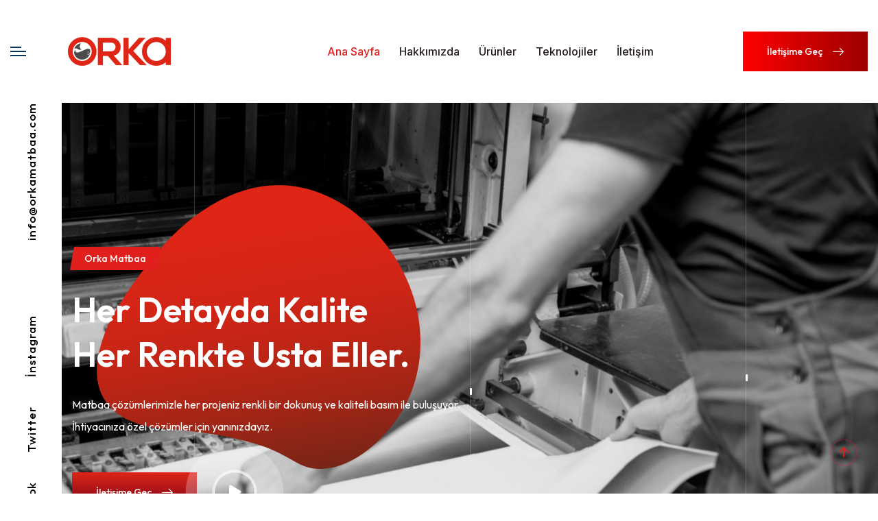

--- FILE ---
content_type: text/html; charset=UTF-8
request_url: http://orkamatbaa.com/
body_size: 22563
content:
<!doctype html>
<html lang="tr">
<head>
	<meta charset="UTF-8">
	<meta name="viewport" content="width=device-width, initial-scale=1">
	<link rel="profile" href="https://gmpg.org/xfn/11">

	<title>orkamatbaa</title>
<meta name='robots' content='max-image-preview:large' />
<link rel='dns-prefetch' href='//www.googletagmanager.com' />
<link rel='dns-prefetch' href='//fonts.googleapis.com' />
<link rel="alternate" type="application/rss+xml" title="orkamatbaa &raquo; akışı" href="http://orkamatbaa.com/feed/" />
<link rel="alternate" type="application/rss+xml" title="orkamatbaa &raquo; yorum akışı" href="http://orkamatbaa.com/comments/feed/" />
<link rel="alternate" title="oEmbed (JSON)" type="application/json+oembed" href="http://orkamatbaa.com/wp-json/oembed/1.0/embed?url=http%3A%2F%2Forkamatbaa.com%2F" />
<link rel="alternate" title="oEmbed (XML)" type="text/xml+oembed" href="http://orkamatbaa.com/wp-json/oembed/1.0/embed?url=http%3A%2F%2Forkamatbaa.com%2F&#038;format=xml" />
<style id='wp-img-auto-sizes-contain-inline-css'>
img:is([sizes=auto i],[sizes^="auto," i]){contain-intrinsic-size:3000px 1500px}
/*# sourceURL=wp-img-auto-sizes-contain-inline-css */
</style>
<style id='wp-emoji-styles-inline-css'>

	img.wp-smiley, img.emoji {
		display: inline !important;
		border: none !important;
		box-shadow: none !important;
		height: 1em !important;
		width: 1em !important;
		margin: 0 0.07em !important;
		vertical-align: -0.1em !important;
		background: none !important;
		padding: 0 !important;
	}
/*# sourceURL=wp-emoji-styles-inline-css */
</style>
<style id='classic-theme-styles-inline-css'>
/*! This file is auto-generated */
.wp-block-button__link{color:#fff;background-color:#32373c;border-radius:9999px;box-shadow:none;text-decoration:none;padding:calc(.667em + 2px) calc(1.333em + 2px);font-size:1.125em}.wp-block-file__button{background:#32373c;color:#fff;text-decoration:none}
/*# sourceURL=/wp-includes/css/classic-themes.min.css */
</style>
<link rel='stylesheet' id='contact-form-7-css' href='http://orkamatbaa.com/wp-content/plugins/contact-form-7/includes/css/styles.css?ver=5.9.6' media='all' />
<link rel='stylesheet' id='preloader-plus-css' href='http://orkamatbaa.com/wp-content/plugins/preloader-plus/assets/css/preloader-plus.min.css?ver=2.2.1' media='all' />
<style id='preloader-plus-inline-css'>
.preloader-plus {background-color: #de2516; }body.complete > *:not(.preloader-plus),.preloader-plus {transition-duration: 1000ms,1000ms,0s; }.preloader-plus * {color: #ffffff; }.preloader-plus.complete {opacity: 0; transform:  scale(1); transition-delay: 0s,0s,1000ms; }.preloader-plus .preloader-site-title {font-weight: bold; font-size: 50px; text-transform: none; }.preloader-plus #preloader-counter {font-weight: bold; font-size: 24px; }.preloader-plus .preloader-plus-custom-content {font-weight: bold; font-size: 24px; text-transform: none; }.preloader-plus-default-icons {width: 20px; height: 20px; }.preloader-plus .preloader-custom-img {animation: preloader-none 1500ms linear infinite; width: 250px; }.preloader-plus .prog-bar {height: 5px; background-color: #dd3333; }.preloader-plus .prog-bar-bg {height: 5px; background-color: #919191; }.preloader-plus .prog-bar-wrapper {top: 0; padding-top: 0; width: 100%; }
/*# sourceURL=preloader-plus-inline-css */
</style>
<link rel='stylesheet' id='prinox-google-fonts-css' href='https://fonts.googleapis.com/css?family=Outfit%3A100%2C200%2C300%2C400%2C500%2C600%2C700%2C800%2C900%2C%7CMontaga%3A400%7CInter%3A100%2C200%2C300%2C400%2C500%2C600%2C700%2C800%2C900%2C%7CPoppins%3A100%2C100i%2C200%2C200i%2C300%2C300i%2C400%2C400i%2C500%2C500i%2C600%2C600i%2C700%2C700i%2C800%2C800i%2C900%2C900i%7CJost%3A100%2C100i%2C200%2C200i%2C300%2C300i%2C400%2C400i%2C500%2C500i%2C600%2C600i%2C700%2C700i%2C800%2C800i%2C900%2C900i&#038;subset=latin' media='all' />
<link rel='stylesheet' id='bootstrap-css' href='http://orkamatbaa.com/wp-content/themes/prinox/assets/css/bootstrap.css?ver=6.9' media='all' />
<link rel='stylesheet' id='jquery-bootstrap-touchspin-css' href='http://orkamatbaa.com/wp-content/themes/prinox/assets/css/jquery.bootstrap-touchspin.css?ver=6.9' media='all' />
<link rel='stylesheet' id='jquery-mCustomScrollbar-css' href='http://orkamatbaa.com/wp-content/themes/prinox/assets/css/jquery.mCustomScrollbar.min.css?ver=6.9' media='all' />
<link rel='stylesheet' id='odometer-theme-css' href='http://orkamatbaa.com/wp-content/themes/prinox/assets/css/odometer-theme-default.css?ver=6.9' media='all' />
<link rel='stylesheet' id='prinox-global-css' href='http://orkamatbaa.com/wp-content/themes/prinox/assets/css/global.css?ver=6.9' media='all' />
<link rel='stylesheet' id='font-awesome-all-css' href='http://orkamatbaa.com/wp-content/themes/prinox/assets/css/font-awesome.css?ver=6.9' media='all' />
<link rel='stylesheet' id='prinox-flaticon-css' href='http://orkamatbaa.com/wp-content/themes/prinox/assets/css/flaticon.css?ver=6.9' media='all' />
<link rel='stylesheet' id='prinox-flaticon2-css' href='http://orkamatbaa.com/wp-content/themes/prinox/assets/css/flaticon2.css?ver=6.9' media='all' />
<link rel='stylesheet' id='prinox-animate-css' href='http://orkamatbaa.com/wp-content/themes/prinox/assets/css/animate.css?ver=6.9' media='all' />
<link rel='stylesheet' id='owl-css' href='http://orkamatbaa.com/wp-content/themes/prinox/assets/css/owl.css?ver=6.9' media='all' />
<link rel='stylesheet' id='linearicons-css' href='http://orkamatbaa.com/wp-content/themes/prinox/assets/css/linearicons.css?ver=6.9' media='all' />
<link rel='stylesheet' id='prinox-preloader-css' href='http://orkamatbaa.com/wp-content/themes/prinox/assets/css/preloader.css?ver=6.9' media='all' />
<link rel='stylesheet' id='custom-animate-css' href='http://orkamatbaa.com/wp-content/themes/prinox/assets/css/custom-animate.css?ver=6.9' media='all' />
<link rel='stylesheet' id='swiper-css' href='http://orkamatbaa.com/wp-content/plugins/elementor/assets/lib/swiper/v8/css/swiper.min.css?ver=8.4.5' media='all' />
<link rel='stylesheet' id='magnific-popup-css' href='http://orkamatbaa.com/wp-content/themes/prinox/assets/css/magnific-popup.css?ver=6.9' media='all' />
<link rel='stylesheet' id='prinox-header-css' href='http://orkamatbaa.com/wp-content/themes/prinox/assets/css/header.css?ver=6.9' media='all' />
<link rel='stylesheet' id='countdown-css' href='http://orkamatbaa.com/wp-content/themes/prinox/assets/css/countdown.css?ver=6.9' media='all' />
<link rel='stylesheet' id='prinox-footer-css' href='http://orkamatbaa.com/wp-content/themes/prinox/assets/css/footer.css?ver=6.9' media='all' />
<link rel='stylesheet' id='select-style-css' href='http://orkamatbaa.com/wp-content/themes/prinox/assets/css/select-style.css?ver=6.9' media='all' />
<link rel='stylesheet' id='prinox-post-style-css' href='http://orkamatbaa.com/wp-content/themes/prinox/assets/css/post-style.css?ver=6.9' media='all' />
<link rel='stylesheet' id='prinox-main-css' href='http://orkamatbaa.com/wp-content/themes/prinox/assets/css/style.css?ver=6.9' media='all' />
<link rel='stylesheet' id='prinox-woocommerce-css' href='http://orkamatbaa.com/wp-content/themes/prinox/assets/css/woocommerce.css?ver=6.9' media='all' />
<link rel='stylesheet' id='prinox-responsive-css' href='http://orkamatbaa.com/wp-content/themes/prinox/assets/css/responsive.css?ver=6.9' media='all' />
<link rel='stylesheet' id='prinox-style-css' href='http://orkamatbaa.com/wp-content/themes/prinox/style.css?ver=1.0' media='all' />
<link rel='stylesheet' id='prinox-theme-custom-style-css' href='http://orkamatbaa.com/wp-content/themes/prinox/assets/css/custom-style.css?ver=6.9' media='all' />
<style id='prinox-theme-custom-style-inline-css'>
        
        :root {
                --main-color: #e11f1c;
                --color-five: #e11f1c;
            }
                
            :root {
                --color-seven: #ff0000;
            }
                
            :root {
                --color-eight: #ff3f3f;
            }
                
            :root {
                --color-ninetythree: #e56060;
            }
                
            :root {
                --color-ninetyfour: #ffb2b2;
            }
                
            .gradient-color-layer {
                background-image: url(http://orkamatbaa.com/wp-content/uploads/2024/02/Orka-Logo.png);
            }
        
/*# sourceURL=prinox-theme-custom-style-inline-css */
</style>
<link rel='stylesheet' id='elementor-frontend-css' href='http://orkamatbaa.com/wp-content/plugins/elementor/assets/css/frontend-lite.min.css?ver=3.22.3' media='all' />
<link rel='stylesheet' id='elementor-post-7-css' href='http://orkamatbaa.com/wp-content/uploads/elementor/css/post-7.css?ver=1720527375' media='all' />
<link rel='stylesheet' id='elementor-global-css' href='http://orkamatbaa.com/wp-content/uploads/elementor/css/global.css?ver=1720527376' media='all' />
<link rel='stylesheet' id='elementor-post-1868-css' href='http://orkamatbaa.com/wp-content/uploads/elementor/css/post-1868.css?ver=1720527376' media='all' />
<link rel='stylesheet' id='google-fonts-1-css' href='https://fonts.googleapis.com/css?family=Roboto%3A100%2C100italic%2C200%2C200italic%2C300%2C300italic%2C400%2C400italic%2C500%2C500italic%2C600%2C600italic%2C700%2C700italic%2C800%2C800italic%2C900%2C900italic%7CRoboto+Slab%3A100%2C100italic%2C200%2C200italic%2C300%2C300italic%2C400%2C400italic%2C500%2C500italic%2C600%2C600italic%2C700%2C700italic%2C800%2C800italic%2C900%2C900italic&#038;display=swap&#038;subset=latin-ext&#038;ver=6.9' media='all' />
<link rel="preconnect" href="https://fonts.gstatic.com/" crossorigin><script src="http://orkamatbaa.com/wp-includes/js/jquery/jquery.min.js?ver=3.7.1" id="jquery-core-js"></script>
<script src="http://orkamatbaa.com/wp-includes/js/jquery/jquery-migrate.min.js?ver=3.4.1" id="jquery-migrate-js"></script>
<script id="preloader-plus-js-extra">
var preloader_plus = {"animation_delay":"500","animation_duration":"1000"};
//# sourceURL=preloader-plus-js-extra
</script>
<script src="http://orkamatbaa.com/wp-content/plugins/preloader-plus//assets/js/preloader-plus.min.js?ver=2.2.1" id="preloader-plus-js"></script>

<!-- Google Analytics snippet added by Site Kit -->
<script src="https://www.googletagmanager.com/gtag/js?id=GT-M3LZT7Z" id="google_gtagjs-js" async></script>
<script id="google_gtagjs-js-after">
window.dataLayer = window.dataLayer || [];function gtag(){dataLayer.push(arguments);}
gtag('set', 'linker', {"domains":["orkamatbaa.com"]} );
gtag("js", new Date());
gtag("set", "developer_id.dZTNiMT", true);
gtag("config", "GT-M3LZT7Z");
//# sourceURL=google_gtagjs-js-after
</script>

<!-- End Google Analytics snippet added by Site Kit -->
<link rel="https://api.w.org/" href="http://orkamatbaa.com/wp-json/" /><link rel="alternate" title="JSON" type="application/json" href="http://orkamatbaa.com/wp-json/wp/v2/pages/1868" /><link rel="EditURI" type="application/rsd+xml" title="RSD" href="http://orkamatbaa.com/xmlrpc.php?rsd" />
<meta name="generator" content="WordPress 6.9" />
<link rel="canonical" href="http://orkamatbaa.com/" />
<link rel='shortlink' href='http://orkamatbaa.com/' />
<meta name="generator" content="Site Kit by Google 1.119.0" /><meta name="generator" content="Elementor 3.22.3; features: e_optimized_assets_loading, e_optimized_css_loading, e_font_icon_svg, additional_custom_breakpoints; settings: css_print_method-external, google_font-enabled, font_display-swap">
<style type="text/css">.arck-header-section .brand-logo{max-width:0px;}.preloader{background-color:#de2516;}</style><link rel="icon" href="http://orkamatbaa.com/wp-content/uploads/2024/01/cropped-favicon-orka-1-32x32.png" sizes="32x32" />
<link rel="icon" href="http://orkamatbaa.com/wp-content/uploads/2024/01/cropped-favicon-orka-1-192x192.png" sizes="192x192" />
<link rel="apple-touch-icon" href="http://orkamatbaa.com/wp-content/uploads/2024/01/cropped-favicon-orka-1-180x180.png" />
<meta name="msapplication-TileImage" content="http://orkamatbaa.com/wp-content/uploads/2024/01/cropped-favicon-orka-1-270x270.png" />
		<style id="wp-custom-css">
			.btn-style-one {
    position: relative;
    font-weight: 500;
    overflow: hidden;
    text-align: center;
    display: inline-block;
    padding: 18px 35px 15px;
    color: var(--white-color);
    font-size: var(--font-14);
    text-transform: capitalize;
    background-color: var(--main-color);
    font-family: var(--font-family-Outfit);
    background: var(--color-seven);
    background: linear-gradient(to right, var(--color-seven) 0%, rgb(155 0 0) 100%);
}		</style>
		<style id='global-styles-inline-css'>
:root{--wp--preset--aspect-ratio--square: 1;--wp--preset--aspect-ratio--4-3: 4/3;--wp--preset--aspect-ratio--3-4: 3/4;--wp--preset--aspect-ratio--3-2: 3/2;--wp--preset--aspect-ratio--2-3: 2/3;--wp--preset--aspect-ratio--16-9: 16/9;--wp--preset--aspect-ratio--9-16: 9/16;--wp--preset--color--black: #000000;--wp--preset--color--cyan-bluish-gray: #abb8c3;--wp--preset--color--white: #ffffff;--wp--preset--color--pale-pink: #f78da7;--wp--preset--color--vivid-red: #cf2e2e;--wp--preset--color--luminous-vivid-orange: #ff6900;--wp--preset--color--luminous-vivid-amber: #fcb900;--wp--preset--color--light-green-cyan: #7bdcb5;--wp--preset--color--vivid-green-cyan: #00d084;--wp--preset--color--pale-cyan-blue: #8ed1fc;--wp--preset--color--vivid-cyan-blue: #0693e3;--wp--preset--color--vivid-purple: #9b51e0;--wp--preset--gradient--vivid-cyan-blue-to-vivid-purple: linear-gradient(135deg,rgb(6,147,227) 0%,rgb(155,81,224) 100%);--wp--preset--gradient--light-green-cyan-to-vivid-green-cyan: linear-gradient(135deg,rgb(122,220,180) 0%,rgb(0,208,130) 100%);--wp--preset--gradient--luminous-vivid-amber-to-luminous-vivid-orange: linear-gradient(135deg,rgb(252,185,0) 0%,rgb(255,105,0) 100%);--wp--preset--gradient--luminous-vivid-orange-to-vivid-red: linear-gradient(135deg,rgb(255,105,0) 0%,rgb(207,46,46) 100%);--wp--preset--gradient--very-light-gray-to-cyan-bluish-gray: linear-gradient(135deg,rgb(238,238,238) 0%,rgb(169,184,195) 100%);--wp--preset--gradient--cool-to-warm-spectrum: linear-gradient(135deg,rgb(74,234,220) 0%,rgb(151,120,209) 20%,rgb(207,42,186) 40%,rgb(238,44,130) 60%,rgb(251,105,98) 80%,rgb(254,248,76) 100%);--wp--preset--gradient--blush-light-purple: linear-gradient(135deg,rgb(255,206,236) 0%,rgb(152,150,240) 100%);--wp--preset--gradient--blush-bordeaux: linear-gradient(135deg,rgb(254,205,165) 0%,rgb(254,45,45) 50%,rgb(107,0,62) 100%);--wp--preset--gradient--luminous-dusk: linear-gradient(135deg,rgb(255,203,112) 0%,rgb(199,81,192) 50%,rgb(65,88,208) 100%);--wp--preset--gradient--pale-ocean: linear-gradient(135deg,rgb(255,245,203) 0%,rgb(182,227,212) 50%,rgb(51,167,181) 100%);--wp--preset--gradient--electric-grass: linear-gradient(135deg,rgb(202,248,128) 0%,rgb(113,206,126) 100%);--wp--preset--gradient--midnight: linear-gradient(135deg,rgb(2,3,129) 0%,rgb(40,116,252) 100%);--wp--preset--font-size--small: 13px;--wp--preset--font-size--medium: 20px;--wp--preset--font-size--large: 36px;--wp--preset--font-size--x-large: 42px;--wp--preset--spacing--20: 0.44rem;--wp--preset--spacing--30: 0.67rem;--wp--preset--spacing--40: 1rem;--wp--preset--spacing--50: 1.5rem;--wp--preset--spacing--60: 2.25rem;--wp--preset--spacing--70: 3.38rem;--wp--preset--spacing--80: 5.06rem;--wp--preset--shadow--natural: 6px 6px 9px rgba(0, 0, 0, 0.2);--wp--preset--shadow--deep: 12px 12px 50px rgba(0, 0, 0, 0.4);--wp--preset--shadow--sharp: 6px 6px 0px rgba(0, 0, 0, 0.2);--wp--preset--shadow--outlined: 6px 6px 0px -3px rgb(255, 255, 255), 6px 6px rgb(0, 0, 0);--wp--preset--shadow--crisp: 6px 6px 0px rgb(0, 0, 0);}:where(.is-layout-flex){gap: 0.5em;}:where(.is-layout-grid){gap: 0.5em;}body .is-layout-flex{display: flex;}.is-layout-flex{flex-wrap: wrap;align-items: center;}.is-layout-flex > :is(*, div){margin: 0;}body .is-layout-grid{display: grid;}.is-layout-grid > :is(*, div){margin: 0;}:where(.wp-block-columns.is-layout-flex){gap: 2em;}:where(.wp-block-columns.is-layout-grid){gap: 2em;}:where(.wp-block-post-template.is-layout-flex){gap: 1.25em;}:where(.wp-block-post-template.is-layout-grid){gap: 1.25em;}.has-black-color{color: var(--wp--preset--color--black) !important;}.has-cyan-bluish-gray-color{color: var(--wp--preset--color--cyan-bluish-gray) !important;}.has-white-color{color: var(--wp--preset--color--white) !important;}.has-pale-pink-color{color: var(--wp--preset--color--pale-pink) !important;}.has-vivid-red-color{color: var(--wp--preset--color--vivid-red) !important;}.has-luminous-vivid-orange-color{color: var(--wp--preset--color--luminous-vivid-orange) !important;}.has-luminous-vivid-amber-color{color: var(--wp--preset--color--luminous-vivid-amber) !important;}.has-light-green-cyan-color{color: var(--wp--preset--color--light-green-cyan) !important;}.has-vivid-green-cyan-color{color: var(--wp--preset--color--vivid-green-cyan) !important;}.has-pale-cyan-blue-color{color: var(--wp--preset--color--pale-cyan-blue) !important;}.has-vivid-cyan-blue-color{color: var(--wp--preset--color--vivid-cyan-blue) !important;}.has-vivid-purple-color{color: var(--wp--preset--color--vivid-purple) !important;}.has-black-background-color{background-color: var(--wp--preset--color--black) !important;}.has-cyan-bluish-gray-background-color{background-color: var(--wp--preset--color--cyan-bluish-gray) !important;}.has-white-background-color{background-color: var(--wp--preset--color--white) !important;}.has-pale-pink-background-color{background-color: var(--wp--preset--color--pale-pink) !important;}.has-vivid-red-background-color{background-color: var(--wp--preset--color--vivid-red) !important;}.has-luminous-vivid-orange-background-color{background-color: var(--wp--preset--color--luminous-vivid-orange) !important;}.has-luminous-vivid-amber-background-color{background-color: var(--wp--preset--color--luminous-vivid-amber) !important;}.has-light-green-cyan-background-color{background-color: var(--wp--preset--color--light-green-cyan) !important;}.has-vivid-green-cyan-background-color{background-color: var(--wp--preset--color--vivid-green-cyan) !important;}.has-pale-cyan-blue-background-color{background-color: var(--wp--preset--color--pale-cyan-blue) !important;}.has-vivid-cyan-blue-background-color{background-color: var(--wp--preset--color--vivid-cyan-blue) !important;}.has-vivid-purple-background-color{background-color: var(--wp--preset--color--vivid-purple) !important;}.has-black-border-color{border-color: var(--wp--preset--color--black) !important;}.has-cyan-bluish-gray-border-color{border-color: var(--wp--preset--color--cyan-bluish-gray) !important;}.has-white-border-color{border-color: var(--wp--preset--color--white) !important;}.has-pale-pink-border-color{border-color: var(--wp--preset--color--pale-pink) !important;}.has-vivid-red-border-color{border-color: var(--wp--preset--color--vivid-red) !important;}.has-luminous-vivid-orange-border-color{border-color: var(--wp--preset--color--luminous-vivid-orange) !important;}.has-luminous-vivid-amber-border-color{border-color: var(--wp--preset--color--luminous-vivid-amber) !important;}.has-light-green-cyan-border-color{border-color: var(--wp--preset--color--light-green-cyan) !important;}.has-vivid-green-cyan-border-color{border-color: var(--wp--preset--color--vivid-green-cyan) !important;}.has-pale-cyan-blue-border-color{border-color: var(--wp--preset--color--pale-cyan-blue) !important;}.has-vivid-cyan-blue-border-color{border-color: var(--wp--preset--color--vivid-cyan-blue) !important;}.has-vivid-purple-border-color{border-color: var(--wp--preset--color--vivid-purple) !important;}.has-vivid-cyan-blue-to-vivid-purple-gradient-background{background: var(--wp--preset--gradient--vivid-cyan-blue-to-vivid-purple) !important;}.has-light-green-cyan-to-vivid-green-cyan-gradient-background{background: var(--wp--preset--gradient--light-green-cyan-to-vivid-green-cyan) !important;}.has-luminous-vivid-amber-to-luminous-vivid-orange-gradient-background{background: var(--wp--preset--gradient--luminous-vivid-amber-to-luminous-vivid-orange) !important;}.has-luminous-vivid-orange-to-vivid-red-gradient-background{background: var(--wp--preset--gradient--luminous-vivid-orange-to-vivid-red) !important;}.has-very-light-gray-to-cyan-bluish-gray-gradient-background{background: var(--wp--preset--gradient--very-light-gray-to-cyan-bluish-gray) !important;}.has-cool-to-warm-spectrum-gradient-background{background: var(--wp--preset--gradient--cool-to-warm-spectrum) !important;}.has-blush-light-purple-gradient-background{background: var(--wp--preset--gradient--blush-light-purple) !important;}.has-blush-bordeaux-gradient-background{background: var(--wp--preset--gradient--blush-bordeaux) !important;}.has-luminous-dusk-gradient-background{background: var(--wp--preset--gradient--luminous-dusk) !important;}.has-pale-ocean-gradient-background{background: var(--wp--preset--gradient--pale-ocean) !important;}.has-electric-grass-gradient-background{background: var(--wp--preset--gradient--electric-grass) !important;}.has-midnight-gradient-background{background: var(--wp--preset--gradient--midnight) !important;}.has-small-font-size{font-size: var(--wp--preset--font-size--small) !important;}.has-medium-font-size{font-size: var(--wp--preset--font-size--medium) !important;}.has-large-font-size{font-size: var(--wp--preset--font-size--large) !important;}.has-x-large-font-size{font-size: var(--wp--preset--font-size--x-large) !important;}
/*# sourceURL=global-styles-inline-css */
</style>
</head>

<body class="home wp-singular page-template page-template-prinox-template page-template-prinox-template-php page page-id-1868 wp-custom-logo wp-theme-prinox no-sidebar elementor-default elementor-kit-7 elementor-page elementor-page-1868">
<div id="page" class="site">
	<!-- Main Header -->
<header class="main-header primery-header">    	    
        <!-- Header Lower -->
    <div class="header-lower">
        
        <div class="auto-container">
            <div class="inner-container d-flex justify-content-between align-items-center">
                
                <div class="logo-box d-flex align-items-center">
                    <!-- Nav Btn 
                    <div class="nav-btn "><span class="icon flaticon-menu"></span></div> -->
                                        <div class="nav-toggle-btn a-nav-toggle navSidebar-button">
                        <span class="hamburger">
                            <span class="top-bun"></span>
                            <span class="meat"></span>
                            <span class="bottom-bun"></span>
                        </span>
                    </div>
                                        <!-- Logo -->
                    <div class="logo">            <a href="http://orkamatbaa.com/" >
        <img src="http://orkamatbaa.com/wp-content/uploads/2024/01/cropped-favicon-orka-e1706253978739.png" alt="orkamatbaa">
        </a>
    </div>
                </div>
                <div class="nav-outer clearfix">
                    
                    <!-- Mobile Navigation Toggler -->
                    <div class="mobile-nav-toggler"><span class="icon flaticon-menu"></span></div>
                    <!-- Main Menu -->
                    <nav class="main-menu show navbar-expand-md">
                        <div class="navbar-header">
                            <button class="navbar-toggler" type="button" data-toggle="collapse" data-target="#navbarSupportedContent" aria-controls="navbarSupportedContent" aria-expanded="false" aria-label="Toggle navigation">
                                <span class="icon-bar"></span>
                                <span class="icon-bar"></span>
                                <span class="icon-bar"></span>
                            </button>
                        </div>
                        
                        <div class="navbar-collapse collapse clearfix" id="navbarSupportedContent">
                            <ul id="prinoix-primary-menu" class="navigation clearfix"><li id="menu-item-2127" class="menu-item menu-item-type-post_type menu-item-object-page menu-item-home current-menu-item page_item page-item-1868 current_page_item menu-item-2127"><a href="http://orkamatbaa.com/" aria-current="page">Ana Sayfa</a></li>
<li id="menu-item-734" class="menu-item menu-item-type-post_type menu-item-object-page menu-item-734"><a href="http://orkamatbaa.com/hakkimizda/">Hakkımızda</a></li>
<li id="menu-item-1103" class="menu-item menu-item-type-post_type menu-item-object-page menu-item-1103"><a href="http://orkamatbaa.com/urunler/">Ürünler</a></li>
<li id="menu-item-1272" class="menu-item menu-item-type-post_type menu-item-object-page menu-item-1272"><a href="http://orkamatbaa.com/teknolojiler/">Teknolojiler</a></li>
<li id="menu-item-736" class="menu-item menu-item-type-post_type menu-item-object-page menu-item-736"><a href="http://orkamatbaa.com/iletisim/">İletişim</a></li>
</ul>                        </div>
                        
                    </nav>
                    <!-- Main Menu End-->
                    
                </div>
                
                <!-- Outer Box -->
                <div class="outer-box d-flex align-items-center">
                                        <!-- Cart Box -->
                    
                    <div class="cart-box ">
                        <div class="box-inner">
                                                    </div>
                    </div>
                    
                    <!-- End Cart Box -->
                                                            <!-- Button Box -->
                    <div class="button-box">
                        <a href="http://orkamatbaa.com/iletisim/" class="theme-btn btn-style-one  clearfix">
                            <span class="btn-wrap">
                                <span class="text-one">İletişime Geç</span>
                                <span class="text-two">İletişime Geç</span>
                            </span>
                            <span class="icon flaticon-right-arrow"></span>
                        </a>
                    </div>
                                    </div>
                <!-- End Outer Box -->
                
            </div>
            
        </div>
    </div>
    <!-- End Header Lower -->
    
    <!-- Sticky Header  -->
    <div class="sticky-header">
        <div class="auto-container d-flex justify-content-between align-items-center clearfix">
            <!-- Logo -->
            <div class="logo">
                            <a href="http://orkamatbaa.com/" >
        <img src="http://orkamatbaa.com/wp-content/uploads/2024/01/cropped-favicon-orka-e1706253978739.png" alt="orkamatbaa">
        </a>
                </div>
            
            <!--Right Col-->
            <div class="menu-pull ml-auto">
                <!-- Main Menu -->
                <nav class="main-menu">
                    <!--Keep This Empty / Menu will come through Javascript-->
                </nav>
                <!-- Main Menu End-->
                
                <!-- Mobile Navigation Toggler -->
                <div class="mobile-nav-toggler"><span class="icon flaticon-menu"></span></div>
                
            </div>
        </div>
    </div>
    <!-- End Sticky Menu -->
          <div class="mobile-menu">
        <div class="menu-backdrop"></div>
        <div class="close-btn"><span class="icon flaticon-multiply"></span></div>
        <nav class="menu-box">
            <div class="nav-logo">            <a href="http://orkamatbaa.com/" class="custom-logo-link" rel="home" aria-current="page"><img width="150" height="42" src="http://orkamatbaa.com/wp-content/uploads/2024/01/Orka-Logo-e1706254164246.png" class="custom-logo" alt="orkamatbaa" decoding="async" /></a>    </div>
            <!-- Search -->
            <div class="search-box">
                <form method="post" action="http://orkamatbaa.com/">
                    <div class="form-group">
                        <input type="search" name="s" value="" placeholder="Search Here" required>
                        <button type="submit"><span class="icon flaticon-search-1"></span></button>
                    </div>
                </form>
            </div>
            <div class="menu-outer"><!--Here Menu Will Come Automatically Via Javascript / Same Menu as in Header--></div>
        </nav>
    </div>
    <!-- Mobile Menu  -->
    
    <!-- End Mobile Menu -->
<div class="xs-sidebar-group info-group">
    <div class="xs-overlay xs-bg-black"></div>
    <div class="xs-sidebar-widget">
        <div class="sidebar-widget-container">
            <div class="widget-heading">
                <a href="#" class="close-side-widget">
                    <i class="icon flaticon-multiply"></i>
                </a>
            </div>
            <div class="sidebar-textwidget">
                
                <!-- Sidebar Info Content -->
                <div class="sidebar-info-contents">
                    <div class="content-inner">
                        <div class="logo">
                                        <a href="http://orkamatbaa.com/" >
        <img src="http://orkamatbaa.com/wp-content/uploads/2024/01/cropped-favicon-orka-e1706253978739.png" alt="orkamatbaa">
        </a>
                            </div>
                        <div class="content-box">
                            <div id="nav_menu-3" class="sidebar-services-list"><h6>Menü</h6><div class="menu-main-menu-container"><ul id="menu-main-menu" class="menu"><li class="menu-item menu-item-type-post_type menu-item-object-page menu-item-home current-menu-item page_item page-item-1868 current_page_item menu-item-2127"><a href="http://orkamatbaa.com/" aria-current="page">Ana Sayfa</a></li>
<li class="menu-item menu-item-type-post_type menu-item-object-page menu-item-734"><a href="http://orkamatbaa.com/hakkimizda/">Hakkımızda</a></li>
<li class="menu-item menu-item-type-post_type menu-item-object-page menu-item-1103"><a href="http://orkamatbaa.com/urunler/">Ürünler</a></li>
<li class="menu-item menu-item-type-post_type menu-item-object-page menu-item-1272"><a href="http://orkamatbaa.com/teknolojiler/">Teknolojiler</a></li>
<li class="menu-item menu-item-type-post_type menu-item-object-page menu-item-736"><a href="http://orkamatbaa.com/iletisim/">İletişim</a></li>
</ul></div></div>                            
                            <h6>İletişim Bilgileri</h6>
                                                        <!-- List Style One -->
                            <ul class="list-style-one">
                                                                <li>
                                    <span class="icon flaticon-maps-and-flags"></span>
                                    <strong>Adres</strong>
                                    İnecik Mahallesi Çırağan Sokağı No:4 Melikgazi/Kayseri                                </li>
                                                                <li>
                                    <span class="icon flaticon-maps-and-flags"></span>
                                    <strong>Telefon</strong>
                                    0 352 322 17 00                                </li>
                                                                <li>
                                    <span class="icon flaticon-maps-and-flags"></span>
                                    <strong>Email</strong>
                                    <a href="/cdn-cgi/l/email-protection" class="__cf_email__" data-cfemail="85ecebe3eac5eaf7eee4e8e4f1e7e4e4abe6eae8">[email&#160;protected]</a>                                </li>
                                                            </ul>
                                                    </div>
                        
                    </div>
                </div>
                
            </div>
        </div>
    </div>
</div>
</header>
<!-- End Main Header -->

<div class="clearfix"></div>

<div id="elementor_page_builder">
					<div data-elementor-type="wp-page" data-elementor-id="1868" class="elementor elementor-1868">
						<section class="elementor-section elementor-top-section elementor-element elementor-element-aaeabad elementor-section-full_width elementor-section-height-default elementor-section-height-default" data-id="aaeabad" data-element_type="section">
						<div class="elementor-container elementor-column-gap-no">
					<div class="elementor-column elementor-col-100 elementor-top-column elementor-element elementor-element-002861b" data-id="002861b" data-element_type="column">
			<div class="elementor-widget-wrap elementor-element-populated">
						<div class="elementor-element elementor-element-461d7bd elementor-widget elementor-widget-ack-slider-id" data-id="461d7bd" data-element_type="widget" data-widget_type="ack-slider-id.default">
				<div class="elementor-widget-container">
			
    <!-- Main Section -->
    <section class="main-slider">
		<div class="main-slider-carousel owl-carousel owl-theme">
            			<!-- Slide Three -->
            <div class="slide">
				<!-- Ct Dot Animated -->
				<div class="ct-dot-animated">
					<div class="ct-dot-container">
						<div class="ct-dot-item">
							<span></span>
						</div>
						<div class="ct-dot-item">
							<span></span>
						</div>
						<div class="ct-dot-item">
							<span></span>
						</div>
					</div>
				</div>
									<div class="image-layer" style="background-image: url(http://orkamatbaa.com/wp-content/uploads/2024/01/Orka-Slider-scaled.jpg)"></div>
												<div class="vector-icon" style="background-image: url(https://themexriver.com/wp/prinox/wp-content/uploads/2022/08/vector-2.png)"></div>
				
									<div class="vector-icon-two" style="background-image: url(https://themexriver.com/wp/prinox/wp-content/uploads/2022/08/vector-2.png)"></div>
				
				<div class="auto-container">
					<div class="row clearfix">
						<!-- Content Column -->
						<div class="content-column col-lg-6 col-md-12 col-sm-12">
							<div class="inner-column">
																<div class="vector-layer titlt" data-tilt data-tilt-max="6" style="background-image: url(http://orkamatbaa.com/wp-content/uploads/2024/02/orka-e1706771139295.png)"></div>
																									<div class="title">Orka Matbaa</div>
																									<h1>Her Detayda Kalite<br>
Her Renkte Usta Eller.</h1>
								
																	<div class="text">Matbaa çözümlerimizle her projeniz renkli bir dokunuş ve kaliteli basım ile buluşuyor.
<br>İhtiyacınıza özel çözümler için yanınızdayız.</div>
								
								<div class="options-box d-flex align-items-center">
																		<!-- Button Box -->
									<div class="button-box">
										<a href="http://orkamatbaa.com/iletisim/" class="theme-btn btn-style-one clearfix">
											<span class="btn-wrap">
												<span class="text-one">İletişime Geç</span>
												<span class="text-two">İletişime Geç</span>
											</span>
											<span class="icon flaticon-right-arrow"></span>
										</a>
									</div>
																		<a href="" class="lightbox-video play-box"><span class="fa fa-play"></span><i class="ripple"></i></a>
									
								</div>
							</div>
						</div>
											</div>
				</div>
			</div>
			<!-- End Slide Three -->
					</div>
				<!-- Social Box -->
		<ul class="social-box">
							<li><a href="https://www.instagram.com/orkamatbaacilik/">Facebook</a></li>
							<li><a href="https://twitter.com/Orka_Matbaa">Twitter</a></li>
							<li><a href="https://www.instagram.com/orkamatbaacilik/">İnstagram</a></li>
					</ul>
		<!-- End Social Box -->
						<!-- Email Box -->
		<div class="email-box">
			<a href="/cdn-cgi/l/email-protection#3851565e5778574a535955594c5a5959165b5755"><span class="__cf_email__" data-cfemail="375e5951587758455c565a56435556561954585a">[email&#160;protected]</span></a>
		</div>
		<!-- End Email Box -->
				<!-- Scroll Box -->
		<div class="scroll-box">
			<a href="#service"><span class="icon flaticon-mouse"></span></a>
		</div>
		<!-- End Scroll Box -->
		
		<!-- Counter Boxed -->
		<div class="counter-boxed">
			<div class="row clearfix">
						
				<!-- Counter Column -->
				<div class="counter-block col-lg-4 col-md-4 col-sm-4">
					<div class="inner-box">
						<div class="counter"><span class="odometer" data-count="55"></span> K+</div>
						<div class="counter-text">Günlük Müşteri</div>
					</div>
				</div>
						
				<!-- Counter Column -->
				<div class="counter-block col-lg-4 col-md-4 col-sm-4">
					<div class="inner-box">
						<div class="counter"><span class="odometer" data-count="27"></span> M+</div>
						<div class="counter-text">Basılan Medya</div>
					</div>
				</div>
						
				<!-- Counter Column -->
				<div class="counter-block col-lg-4 col-md-4 col-sm-4">
					<div class="inner-box">
						<div class="counter"><span class="odometer" data-count="52"></span> K+</div>
						<div class="counter-text">Başarılı Proje</div>
					</div>
				</div>
							</div>
		</div>
		<!-- End Counter Boxed -->
		
	</section>
	<!-- End Main Section -->
    		</div>
				</div>
					</div>
		</div>
					</div>
		</section>
				<section class="elementor-section elementor-top-section elementor-element elementor-element-4512ea7 elementor-section-full_width elementor-section-height-default elementor-section-height-default" data-id="4512ea7" data-element_type="section" id="service">
						<div class="elementor-container elementor-column-gap-no">
					<div class="elementor-column elementor-col-100 elementor-top-column elementor-element elementor-element-e790794" data-id="e790794" data-element_type="column">
			<div class="elementor-widget-wrap elementor-element-populated">
						<div class="elementor-element elementor-element-38d00b3 elementor-widget elementor-widget-prinox-service-id" data-id="38d00b3" data-element_type="widget" data-widget_type="prinox-service-id.default">
				<div class="elementor-widget-container">
			<!-- Services Section -->
    <section class="services-section">
        <div class="auto-container">
            <div class="inner-container d-flex justify-content-between align-items-center clearfix">
                                <!-- Service Block -->
                <div class="service-block">
                    <div class="inner-box">
                        <div class="icon"><i aria-hidden="true" class="flaticon flaticon-diamond"></i></div>
                        <h6><a href="http://orkamatbaa.com/service/yuksek-kalite/">Yüksek Kalite</a></h6>
                        <div class="text">Her projede en yüksek kalite standartlarını sunuyoruz. 
Her detayda özenle çalışarak, baskılarınıza sanatsal bir dokunuş kazandırıyoruz.</div>
                    </div>
                </div>
                                <!-- Service Block -->
                <div class="service-block">
                    <div class="inner-box">
                        <div class="icon"><i aria-hidden="true" class="flaticon flaticon-clock-1"></i></div>
                        <h6><a href="http://orkamatbaa.com/service/hiz/">Hız</a></h6>
                        <div class="text">Zamanınız değerlidir ve biz bunun farkındayız. 
Orka Matbaa olarak, projelerinizi zamanında teslim etmek için hızla çalışıyoruz.</div>
                    </div>
                </div>
                                <!-- Service Block -->
                <div class="service-block">
                    <div class="inner-box">
                        <div class="icon"><i aria-hidden="true" class="flaticon flaticon-check-3"></i></div>
                        <h6><a href="http://orkamatbaa.com/service/kosulsuz-memnuniyet/">Koşulsuz Memnuniyet</a></h6>
                        <div class="text">Orka Matbaa olarak, müşteri memnuniyetini her şeyin önünde tutuyoruz. 
Projelerinizde koşulsuz memnuniyet garantisi ile çalışmanın ayrıcalığını yaşayın.</div>
                    </div>
                </div>
                            </div>
        </div>
    </section>
    <!-- End Services Section -->
    
    
    		</div>
				</div>
					</div>
		</div>
					</div>
		</section>
				<section class="elementor-section elementor-top-section elementor-element elementor-element-c88b320 elementor-section-full_width elementor-section-height-default elementor-section-height-default" data-id="c88b320" data-element_type="section">
						<div class="elementor-container elementor-column-gap-no">
					<div class="elementor-column elementor-col-100 elementor-top-column elementor-element elementor-element-863bda9" data-id="863bda9" data-element_type="column">
			<div class="elementor-widget-wrap elementor-element-populated">
						<div class="elementor-element elementor-element-4e59960 elementor-widget elementor-widget-prionx-about-id" data-id="4e59960" data-element_type="widget" data-widget_type="prionx-about-id.default">
				<div class="elementor-widget-container">
			    <!-- Business Section -->
	<section class="business-section">
		<div class="small-circle-layer"></div>
        		    <div class="vector-layer-one" style="background-image: url(https://themexriver.com/wp/prinox/wp-content/uploads/2022/08/vector-1-1.png)"></div>
        
        		    <div class="vector-layer-two" style="background-image: url(https://themexriver.com/wp/prinox/wp-content/uploads/2022/08/vector-2-1.png)"></div>
        
        		    <div class="vector-layer-three" style="background-image: url(https://themexriver.com/wp/prinox/wp-content/uploads/2022/08/vector-5.png)"></div>
        
		<div class="auto-container">
			<div class="row clearfix">
				<!-- Images Column -->
				<div class="images-column col-lg-6 col-md-12 col-sm-12">
					<div class="inner-column">
                        						<div class="circle-layer" style="background-image: url(https://themexriver.com/wp/prinox/wp-content/uploads/2022/08/circles-layer.png)"></div>
                        						<div class="images-outer parallax-scene-1">
                            							<div class="image" data-depth="0.20">
								<img decoding="async" src="https://themexriver.com/wp/prinox/wp-content/uploads/2022/08/business-1.jpg" alt="" />
							</div>
                                                        							<div class="image-two" data-depth="0.30">
                                <img decoding="async" src="https://themexriver.com/wp/prinox/wp-content/uploads/2022/08/business-2.jpg" alt="" />
							</div>
                                                        							<div class="image-three" data-depth="0.70">
                                <img decoding="async" src="https://themexriver.com/wp/prinox/wp-content/uploads/2022/08/business-3.jpg" alt="" />
							</div>
                            						</div>
                        						<div class="print-icon">
                            <img decoding="async" src="https://themexriver.com/wp/prinox/wp-content/uploads/2022/08/printer-2-1.svg" alt="" />
						</div>
                        					</div>
				</div>
				<!-- Content Column -->
				<div class="content-column col-lg-6 col-md-12 col-sm-12">
					<div class="inner-column">
						<!-- Sec Title -->
						<div class="sec-title">
                            							    <div class="title">Hakkımızda</div>
                            
                            							    <h2><span>Orka Matbaacılık:<br>Kalite ve Ustalıkla Basımın Adresi</span></h2>
                                                        						</div>
						<div class="row clearfix">
                            							<!-- Feature Block -->
							<div class="feature-block col-lg-6 col-md-6 col-sm-12">
								<div class="inner-box">
									<span class="icon"><svg xmlns="http://www.w3.org/2000/svg" width="20" height="20" viewBox="0 0 20 20" fill="none"><path d="M4.10156 2.38281C3.1323 2.38281 2.34375 3.17137 2.34375 4.14062V6.48438C2.34375 6.80797 2.60609 7.07031 2.92969 7.07031C3.25328 7.07031 3.51562 6.80797 3.51562 6.48438V5.89844H4.6875V6.48438C4.6875 6.80797 4.94984 7.07031 5.27344 7.07031C5.59703 7.07031 5.85938 6.80797 5.85938 6.48438V4.14062C5.85938 3.17137 5.07082 2.38281 4.10156 2.38281ZM3.51562 4.72656V4.14062C3.51562 3.81754 3.77848 3.55469 4.10156 3.55469C4.42465 3.55469 4.6875 3.81754 4.6875 4.14062V4.72656H3.51562Z" fill="white"></path><path d="M8.20312 2.38281H7.61719C7.29359 2.38281 7.03125 2.64516 7.03125 2.96875V6.48438C7.03125 6.80797 7.29359 7.07031 7.61719 7.07031H8.20312C9.49547 7.07031 10.5469 6.01891 10.5469 4.72656C10.5469 3.43422 9.49547 2.38281 8.20312 2.38281ZM8.20312 5.89844V3.55469C8.8493 3.55469 9.375 4.08039 9.375 4.72656C9.375 5.37273 8.8493 5.89844 8.20312 5.89844Z" fill="white"></path><path d="M19.4141 9.41406C19.7377 9.41406 20 9.15172 20 8.82812V0.625C20 0.301406 19.7377 0.0390625 19.4141 0.0390625H0.585938C0.262344 0.0390625 0 0.301406 0 0.625V8.82812C0 9.15172 0.262344 9.41406 0.585938 9.41406H10.387L10.6878 10.5859H8.78906C8.46547 10.5859 8.20312 10.8483 8.20312 11.1719V19.375C8.20312 19.6986 8.46547 19.9609 8.78906 19.9609H19.4141C19.7377 19.9609 20 19.6986 20 19.375V11.1719C20 10.8483 19.7377 10.5859 19.4141 10.5859H17.1549L14.7587 9.41406H19.4141ZM1.17188 8.24219V1.21094H18.8281V8.24219H12.3627L10.9002 7.52691C10.4521 7.30777 9.95121 7.71555 10.0752 8.19891L10.0863 8.24215H1.17188V8.24219ZM18.8281 18.7891H9.375V11.7578H10.9885L11.8625 15.1636C11.9696 15.5806 12.4762 15.7437 12.8064 15.4671L13.6401 14.7686L14.5282 15.8333C14.7355 16.0818 15.106 16.1156 15.3548 15.9068L17.3754 14.2113C17.6228 14.0037 17.6555 13.6351 17.4487 13.3871L16.559 12.3206L17.2307 11.7578H18.8281V18.7891ZM15.2845 12.6223L16.1745 13.6892L15.0516 14.6314L14.1638 13.5671C13.9558 13.3178 13.5854 13.2856 13.3376 13.4932L12.7664 13.9717L11.5259 9.13746L15.9505 11.3014L15.3581 11.7978C15.1105 12.0053 15.0775 12.3741 15.2845 12.6223Z" fill="white"></path><path d="M6.44531 10.5859H0.585938C0.262344 10.5859 0 10.8483 0 11.1719V19.375C0 19.6986 0.262344 19.9609 0.585938 19.9609H6.44531C6.76891 19.9609 7.03125 19.6986 7.03125 19.375V11.1719C7.03125 10.8483 6.76891 10.5859 6.44531 10.5859ZM5.85938 18.7891H1.17188V11.7578H5.85938V18.7891Z" fill="white"></path><path d="M12.3047 4.14062H16.9922C17.3158 4.14062 17.5781 3.87828 17.5781 3.55469C17.5781 3.23109 17.3158 2.96875 16.9922 2.96875H12.3047C11.9811 2.96875 11.7188 3.23109 11.7188 3.55469C11.7188 3.87828 11.9811 4.14062 12.3047 4.14062Z" fill="white"></path><path d="M12.3047 6.48438H16.9922C17.3158 6.48438 17.5781 6.22203 17.5781 5.89844C17.5781 5.57484 17.3158 5.3125 16.9922 5.3125H12.3047C11.9811 5.3125 11.7188 5.57484 11.7188 5.89844C11.7188 6.22203 11.9811 6.48438 12.3047 6.48438Z" fill="white"></path></svg></span>
									<h6>Kuruluş Misyonumuz</h6>
									<div class="feature-text">
Orka Matbaacılık olarak başlangıçtaki hedefimiz basitti: Müşterilerimize profesyonel bir matbaa deneyimi sunmak. İddialı bir amaçla yola çıktık ve yıllar boyunca ajanslar, tasarım stüdyoları, belediyeler, üniversiteler, çok uluslu holdingler ve kamu kuruluşları gibi çeşitli alanlardan müşterilerimizin takdirini kazandık. Bu başarının ardındaki en önemli faktör, işimizin her detayına gösterdiğimiz olağanüstü titizlik.</div>
								</div>
							</div>
														<!-- Feature Block -->
							<div class="feature-block col-lg-6 col-md-6 col-sm-12">
								<div class="inner-box">
									<span class="icon"><svg xmlns="http://www.w3.org/2000/svg" width="21" height="22" viewBox="0 0 21 22" fill="none"><path d="M19.285 5.05393C18.9349 4.68811 18.4611 4.4817 17.9667 4.47948H12.9908V3.17781C12.9908 3.09194 12.9747 3.00692 12.9433 2.92758C12.9119 2.84825 12.866 2.77616 12.808 2.71545C12.7501 2.65473 12.6812 2.60656 12.6055 2.5737C12.5298 2.54084 12.4486 2.52393 12.3667 2.52393H8.63332C8.55136 2.52393 8.47019 2.54084 8.39447 2.5737C8.31874 2.60656 8.24993 2.65473 8.19197 2.71545C8.13401 2.77616 8.08804 2.84825 8.05667 2.92758C8.0253 3.00692 8.00916 3.09194 8.00916 3.17781V4.47948H3.03332C2.53825 4.47948 2.06346 4.68551 1.71339 5.05225C1.36332 5.41899 1.16666 5.91639 1.16666 6.43504V17.5206C1.16666 18.0392 1.36332 18.5366 1.71339 18.9034C2.06346 19.2701 2.53825 19.4761 3.03332 19.4761H17.9667C18.4617 19.4761 18.9365 19.2701 19.2866 18.9034C19.6367 18.5366 19.8333 18.0392 19.8333 17.5206V6.43504C19.8312 5.917 19.6342 5.42073 19.285 5.05393ZM9.25166 3.8317H11.7425V6.44115C11.7425 6.61457 11.6767 6.78089 11.5597 6.90352C11.4426 7.02614 11.2839 7.09504 11.1183 7.09504H9.87582C9.71028 7.09504 9.55153 7.02614 9.43447 6.90352C9.31742 6.78089 9.25166 6.61457 9.25166 6.44115V3.8317ZM4.89999 18.1684V17.5206C4.89999 17.3472 4.96575 17.1809 5.0828 17.0582C5.19986 16.9356 5.35862 16.8667 5.52416 16.8667H8.01499C8.18053 16.8667 8.33929 16.9356 8.45634 17.0582C8.5734 17.1809 8.63916 17.3472 8.63916 17.5206V18.1745L4.89999 18.1684ZM18.5908 17.5145C18.5908 17.6879 18.5251 17.8542 18.408 17.9769C18.291 18.0995 18.1322 18.1684 17.9667 18.1684H9.87582V17.5206C9.87582 17.0019 9.67916 16.5045 9.32909 16.1378C8.97902 15.7711 8.50423 15.565 8.00916 15.565H5.52416C5.02909 15.565 4.55429 15.7711 4.20422 16.1378C3.85416 16.5045 3.65749 17.0019 3.65749 17.5206V18.1745H3.03332C2.95136 18.1745 2.87019 18.1576 2.79447 18.1247C2.71874 18.0918 2.64993 18.0437 2.59197 17.983C2.53401 17.9222 2.48804 17.8502 2.45667 17.7708C2.4253 17.6915 2.40916 17.6065 2.40916 17.5206V6.43504C2.41069 6.26268 2.47713 6.09792 2.59402 5.97661C2.71091 5.8553 2.86879 5.78725 3.03332 5.78726H8.00916V6.44115C8.00916 6.69796 8.05744 6.95225 8.15125 7.18951C8.24506 7.42677 8.38256 7.64234 8.55589 7.82393C8.72923 8.00552 8.93501 8.14957 9.16148 8.24785C9.38796 8.34612 9.63069 8.3967 9.87582 8.3967H11.1183C11.6134 8.3967 12.0882 8.19067 12.4383 7.82393C12.7883 7.4572 12.985 6.95979 12.985 6.44115V5.78726H17.9667C18.1322 5.78726 18.291 5.85615 18.408 5.97878C18.5251 6.10141 18.5908 6.26773 18.5908 6.44115V17.5145Z" fill="white"></path><path d="M6.76665 9.69824C6.27401 9.69824 5.79244 9.85128 5.38282 10.138C4.9732 10.4247 4.65395 10.8323 4.46542 11.3091C4.2769 11.7859 4.22757 12.3106 4.32368 12.8168C4.41979 13.3229 4.65702 13.7879 5.00537 14.1528C5.35372 14.5178 5.79754 14.7663 6.28071 14.867C6.76389 14.9677 7.26471 14.916 7.71985 14.7185C8.17499 14.521 8.56401 14.1865 8.83771 13.7574C9.1114 13.3283 9.25749 12.8238 9.25749 12.3077C9.25749 11.6156 8.99506 10.9519 8.52794 10.4625C8.06082 9.97316 7.42726 9.69824 6.76665 9.69824ZM6.76665 13.6094C6.52091 13.6094 6.28068 13.533 6.07636 13.39C5.87203 13.247 5.71277 13.0437 5.61873 12.8058C5.52469 12.568 5.50008 12.3062 5.54803 12.0537C5.59597 11.8012 5.71431 11.5693 5.88807 11.3873C6.06184 11.2052 6.28323 11.0813 6.52425 11.031C6.76527 10.9808 7.0151 11.0066 7.24214 11.1051C7.46917 11.2036 7.66323 11.3705 7.79975 11.5845C7.93628 11.7986 8.00915 12.0502 8.00915 12.3077C8.00762 12.6524 7.87622 12.9826 7.64354 13.2263C7.41086 13.4701 7.09571 13.6077 6.76665 13.6094Z" fill="white"></path><path d="M11.7425 11.6538H17.3425V12.9555H11.7425V11.6538Z" fill="white"></path><path d="M11.7425 14.2573H14.8517V15.559H11.7425V14.2573Z" fill="white"></path></svg></span>
									<h6>Merkezi Basım Kapasitemiz</h6>
									<div class="feature-text">
Türkiye'nin kalbinde, Kayseri'de yer alan 3000 metrekarelik modern tesisimizde, son teknolojiye sahip makinelerimiz ve uzman ekibimizle baskı öncesi, baskı ve baskı sonrası ihtiyaçlarınıza kapsamlı çözümler sunuyoruz. Hedefiniz ne olursa olsun, ona; kısa sürede ve uygun maliyetle ulaşmanızı sağlıyoruz.</div>
								</div>
							</div>
														
						</div>
						
						<!-- Options List -->
						<ul class="options-list">
                            							    <li></li>
                            						</ul>
											</div>
				</div>
			</div>
		</div>
	</section>
	<!-- End Business Section -->
    		</div>
				</div>
		<div class="elementor-element elementor-element-781ef7c e-flex e-con-boxed e-con e-parent" data-id="781ef7c" data-element_type="container">
					<div class="e-con-inner">
				<div class="elementor-element elementor-element-be1579e elementor-widget elementor-widget-prionx-btn-id" data-id="be1579e" data-element_type="widget" data-widget_type="prionx-btn-id.default">
				<div class="elementor-widget-container">
			    <div class="print-one_button-box">
        <a  class="theme-btn btn-style-six clearfix">
            <span class="btn-wrap">
                <span class="text-one">Devamı</span>
                <span class="text-two">Devamı</span>
            </span>
            <span class="icon flaticon-right-arrow"></span>
        </a>
    </div>
    		</div>
				</div>
				<div class="elementor-element elementor-element-75d225b elementor-widget elementor-widget-spacer" data-id="75d225b" data-element_type="widget" data-widget_type="spacer.default">
				<div class="elementor-widget-container">
			<style>/*! elementor - v3.22.0 - 26-06-2024 */
.elementor-column .elementor-spacer-inner{height:var(--spacer-size)}.e-con{--container-widget-width:100%}.e-con-inner>.elementor-widget-spacer,.e-con>.elementor-widget-spacer{width:var(--container-widget-width,var(--spacer-size));--align-self:var(--container-widget-align-self,initial);--flex-shrink:0}.e-con-inner>.elementor-widget-spacer>.elementor-widget-container,.e-con>.elementor-widget-spacer>.elementor-widget-container{height:100%;width:100%}.e-con-inner>.elementor-widget-spacer>.elementor-widget-container>.elementor-spacer,.e-con>.elementor-widget-spacer>.elementor-widget-container>.elementor-spacer{height:100%}.e-con-inner>.elementor-widget-spacer>.elementor-widget-container>.elementor-spacer>.elementor-spacer-inner,.e-con>.elementor-widget-spacer>.elementor-widget-container>.elementor-spacer>.elementor-spacer-inner{height:var(--container-widget-height,var(--spacer-size))}.e-con-inner>.elementor-widget-spacer.elementor-widget-empty,.e-con>.elementor-widget-spacer.elementor-widget-empty{position:relative;min-height:22px;min-width:22px}.e-con-inner>.elementor-widget-spacer.elementor-widget-empty .elementor-widget-empty-icon,.e-con>.elementor-widget-spacer.elementor-widget-empty .elementor-widget-empty-icon{position:absolute;top:0;bottom:0;left:0;right:0;margin:auto;padding:0;width:22px;height:22px}</style>		<div class="elementor-spacer">
			<div class="elementor-spacer-inner"></div>
		</div>
				</div>
				</div>
					</div>
				</div>
					</div>
		</div>
					</div>
		</section>
				<section class="elementor-section elementor-top-section elementor-element elementor-element-9629f2c elementor-section-full_width elementor-section-height-default elementor-section-height-default" data-id="9629f2c" data-element_type="section">
						<div class="elementor-container elementor-column-gap-no">
					<div class="elementor-column elementor-col-100 elementor-top-column elementor-element elementor-element-74b1706" data-id="74b1706" data-element_type="column">
			<div class="elementor-widget-wrap elementor-element-populated">
						<div class="elementor-element elementor-element-9199ff1 elementor-widget elementor-widget-prionx-printing-id" data-id="9199ff1" data-element_type="widget" data-widget_type="prionx-printing-id.default">
				<div class="elementor-widget-container">
			    <!-- Printing Section -->
	<section class="printing-section">
		<div class="auto-container">
            			<!-- Title Box -->
			<div class="title-box">
				<div class="circle-one"></div>
                                				Dizayn. <span>Basım</span>. Kalite
<i>Dizayn.Basım.Kalite</i>			</div>
			
			<!-- Inner Container -->
			<div class="inner-container">
                				<div class="print-carousel owl-carousel owl-theme">

					<!-- Slide One -->
					<div class="slide">
						<div class="clearfix">
                        						</div>
						<!-- Post Info -->
						<div class="post-info">
														<div class="rating">
                                							</div>
						</div>
					</div>
					
					
				</div>
			</div>
			
		</div>
	</section>
	<!-- End Printing Section -->
    		</div>
				</div>
					</div>
		</div>
					</div>
		</section>
				<section class="elementor-section elementor-top-section elementor-element elementor-element-6375910 elementor-section-full_width elementor-section-height-default elementor-section-height-default" data-id="6375910" data-element_type="section">
						<div class="elementor-container elementor-column-gap-no">
					<div class="elementor-column elementor-col-100 elementor-top-column elementor-element elementor-element-20a9db2" data-id="20a9db2" data-element_type="column">
			<div class="elementor-widget-wrap elementor-element-populated">
						<div class="elementor-element elementor-element-4cc5901 elementor-widget elementor-widget-prionx-project-filter-id" data-id="4cc5901" data-element_type="widget" data-widget_type="prionx-project-filter-id.default">
				<div class="elementor-widget-container">
			    <!-- Project Section Four -->
	<section class="project-section-four">
		<div class="color-two"></div>
					<div class="pattern-layer-one" style="background-image: url(https://themexriver.com/wp/prinox/wp-content/uploads/2022/08/pattern-24.png)"></div>
				<div class="auto-container">
			<!-- Sec Title -->
			<div class="sec-title">
				<div class="d-flex justify-content-between align-items-center flex-wrap">
					<!-- Sec Title -->
					<div>
													<div class="title style-five">Ürünlerimiz</div>
						
											</div>
					<!-- Play Box -->
					
									</div>
			</div>
			
			<!--Isotope Galery-->
            <div class="sortable-masonry">
                                <div class="items-container row clearfix">

										<!-- Project Block -->
					<div class="project-block masonry-item all 1 col-lg-3 col-md-6 col-sm-12">
						<div class="inner-box">
							<div class="image">
								<a href="#"><img decoding="async" src="http://orkamatbaa.com/wp-content/uploads/2024/01/27-scaled.jpg" alt="" /></a>
								<div class="content">
									<h6><a href="#">Spiralli / Ciltli Bloknot</a></h6>
									<a class="arrow flaticon-right-arrow" href="#"></a>
								</div>
							</div>
						</div>
					</div>
										<!-- Project Block -->
					<div class="project-block masonry-item all 1 col-lg-3 col-md-6 col-sm-12">
						<div class="inner-box">
							<div class="image">
								<a href="#"><img decoding="async" src="http://orkamatbaa.com/wp-content/uploads/2024/01/6.jpg" alt="" /></a>
								<div class="content">
									<h6><a href="#">Torba Zarf</a></h6>
									<a class="arrow flaticon-right-arrow" href="#"></a>
								</div>
							</div>
						</div>
					</div>
										<!-- Project Block -->
					<div class="project-block masonry-item all 3 col-lg-3 col-md-6 col-sm-12">
						<div class="inner-box">
							<div class="image">
								<a href="#"><img decoding="async" src="http://orkamatbaa.com/wp-content/uploads/2024/01/20.jpg" alt="" /></a>
								<div class="content">
									<h6><a href="#">Perforaj</a></h6>
									<a class="arrow flaticon-right-arrow" href="#"></a>
								</div>
							</div>
						</div>
					</div>
										<!-- Project Block -->
					<div class="project-block masonry-item all 1 col-lg-3 col-md-6 col-sm-12">
						<div class="inner-box">
							<div class="image">
								<a href="#"><img decoding="async" src="http://orkamatbaa.com/wp-content/uploads/2024/01/8.jpg" alt="" /></a>
								<div class="content">
									<h6><a href="#">Küp Bloknot </a></h6>
									<a class="arrow flaticon-right-arrow" href="#"></a>
								</div>
							</div>
						</div>
					</div>
										<!-- Project Block -->
					<div class="project-block masonry-item all 2 col-lg-3 col-md-6 col-sm-12">
						<div class="inner-box">
							<div class="image">
								<a href="#"><img decoding="async" src="http://orkamatbaa.com/wp-content/uploads/2024/01/17.jpg" alt="" /></a>
								<div class="content">
									<h6><a href="#">Karton Çanta</a></h6>
									<a class="arrow flaticon-right-arrow" href="#"></a>
								</div>
							</div>
						</div>
					</div>
										<!-- Project Block -->
					<div class="project-block masonry-item all 2 col-lg-3 col-md-6 col-sm-12">
						<div class="inner-box">
							<div class="image">
								<a href="#"><img decoding="async" src="http://orkamatbaa.com/wp-content/uploads/2024/01/14.jpg" alt="" /></a>
								<div class="content">
									<h6><a href="#">Masa ve Duvar Takvimi</a></h6>
									<a class="arrow flaticon-right-arrow" href="#"></a>
								</div>
							</div>
						</div>
					</div>
										<!-- Project Block -->
					<div class="project-block masonry-item all 3 col-lg-3 col-md-6 col-sm-12">
						<div class="inner-box">
							<div class="image">
								<a href="#"><img decoding="async" src="http://orkamatbaa.com/wp-content/uploads/2024/01/30-scaled.jpg" alt="" /></a>
								<div class="content">
									<h6><a href="#">Okul Karnesi</a></h6>
									<a class="arrow flaticon-right-arrow" href="#"></a>
								</div>
							</div>
						</div>
					</div>
										<!-- Project Block -->
					<div class="project-block masonry-item all 3 col-lg-3 col-md-6 col-sm-12">
						<div class="inner-box">
							<div class="image">
								<a href="#"><img decoding="async" src="http://orkamatbaa.com/wp-content/uploads/2024/01/35-scaled.jpg" alt="" /></a>
								<div class="content">
									<h6><a href="#">Deneme Sınav Soru Kitapçığı</a></h6>
									<a class="arrow flaticon-right-arrow" href="#"></a>
								</div>
							</div>
						</div>
					</div>
									</div>
			</div>
					</div>
	</section>
	<!-- End Project Section Four -->
    		</div>
				</div>
		<div class="elementor-element elementor-element-e7532a2 e-flex e-con-boxed e-con e-parent" data-id="e7532a2" data-element_type="container">
					<div class="e-con-inner">
				<div class="elementor-element elementor-element-76c3f8b elementor-widget elementor-widget-prionx-btn-id" data-id="76c3f8b" data-element_type="widget" data-widget_type="prionx-btn-id.default">
				<div class="elementor-widget-container">
			    <div class="print-one_button-box">
        <a href="http://orkamatbaa.com/urunler/" rel="nofollow" class="theme-btn btn-style-six clearfix">
            <span class="btn-wrap">
                <span class="text-one">Tüm Ürünler</span>
                <span class="text-two">Tüm Ürünler</span>
            </span>
            <span class="icon flaticon-right-arrow"></span>
        </a>
    </div>
    		</div>
				</div>
				<div class="elementor-element elementor-element-0e44ace elementor-widget elementor-widget-spacer" data-id="0e44ace" data-element_type="widget" data-widget_type="spacer.default">
				<div class="elementor-widget-container">
					<div class="elementor-spacer">
			<div class="elementor-spacer-inner"></div>
		</div>
				</div>
				</div>
					</div>
				</div>
					</div>
		</div>
					</div>
		</section>
				<section class="elementor-section elementor-top-section elementor-element elementor-element-35d9577 elementor-section-full_width elementor-section-height-default elementor-section-height-default" data-id="35d9577" data-element_type="section">
						<div class="elementor-container elementor-column-gap-no">
					<div class="elementor-column elementor-col-100 elementor-top-column elementor-element elementor-element-1254bab" data-id="1254bab" data-element_type="column">
			<div class="elementor-widget-wrap elementor-element-populated">
						<div class="elementor-element elementor-element-4fc4b2d elementor-widget elementor-widget-prionx-icon-box-id" data-id="4fc4b2d" data-element_type="widget" data-widget_type="prionx-icon-box-id.default">
				<div class="elementor-widget-container">
			    <!-- Services Section Two -->
	<section class="services-section-two">
		<div class="icon-one"></div>
		<div class="icon-two"></div>
		<div class="icon-three"></div>
		<div class="icon-four"></div>
        		    <div class="vector-icon-one" style="background-image: url(https://themexriver.com/wp/prinox/wp-content/uploads/2022/08/vector-12.png)"></div>
        		<div class="auto-container">
            			<!-- Title Box -->
			<div class="title-box text-center">
				<h2>Orka Matbaa, sizin için her aşamada kaliteyi ve memnuniyeti garanti ediyor.</h2>
			</div>
            			<div class="inner-container">
				<div class="row clearfix">
										<!-- Service Block Two -->
					<div class="service-block-two col-lg-3 col-md-6 col-sm-12">
						<div class="inner-box">                            
							<div class="icon-box">
														    <div class="service-number">01</div>
                            								<div class="icon"><svg xmlns="http://www.w3.org/2000/svg" width="42" height="43" viewBox="0 0 42 43" fill="none"><path d="M11.8384 5.28032C11.8374 4.26691 10.6801 3.53149 9.0867 3.53306C7.49324 3.53464 6.33742 4.27233 6.33842 5.28575C6.33942 6.29916 7.4967 7.03458 9.09015 7.03301C10.6836 7.03144 11.8394 6.29374 11.8384 5.28032Z" fill="url(#paint0_linear_71_2428)"></path><path d="M16.4195 2.88312C15.0687 1.18157 12.3391 0.0298341 9.08326 0.0330455C4.45699 0.0376088 0.835541 2.34659 0.838446 5.29118L0.869516 36.7912C0.872421 39.7358 4.49842 42.0376 9.12469 42.033C12.3804 42.0298 15.1078 40.8727 16.4552 39.1685C17.806 40.87 20.5356 42.0218 23.7914 42.0186C27.3692 42.015 30.4213 40.5962 31.5527 38.5109L37.5406 38.505C39.561 38.503 41.203 36.9308 41.2011 35.0013L41.1881 21.8763C41.1879 21.6439 41.091 21.4218 40.919 21.2579L33.5788 14.2652C33.4067 14.1013 33.1739 14.0092 32.9304 14.0095L32.0138 14.0104L32.0051 5.26044C32.0022 2.31584 28.3762 0.0140155 23.75 0.0185787C20.4942 0.0217901 17.7668 1.17891 16.4195 2.88312ZM2.67184 5.28937C2.66996 3.3924 5.60727 1.78645 9.08508 1.78302C12.5629 1.77959 15.5033 3.37974 15.5051 5.27671C15.507 7.17369 12.5697 8.77964 9.09189 8.78307C5.61409 8.7865 2.67371 7.18634 2.67184 5.28937ZM9.12297 40.2831C5.64516 40.2865 2.70469 38.6863 2.70282 36.7894L2.675 8.58736C4.17647 9.7741 6.45835 10.5356 9.09362 10.533C11.7289 10.5304 14.0093 9.7644 15.5084 8.5747L15.5362 36.7767C15.5381 38.6737 12.6008 40.2796 9.12297 40.2831ZM29.2906 38.5131L29.3073 38.5131C28.1652 39.5622 26.0678 40.2663 23.7897 40.2686C20.3119 40.272 17.3714 38.6719 17.3695 36.7749L17.3686 35.8616C19.2944 36.9703 23.0871 38.5192 29.2906 38.5131ZM38.0578 21.0045L35.6874 21.0068C34.6767 21.0078 33.8533 20.2242 33.8523 19.2586L33.8501 16.996L38.0578 21.0045ZM29.2655 15.7631L32.0155 15.7604L32.0189 19.2605C32.0208 21.1899 33.6668 22.7589 35.6891 22.7569L39.3558 22.7533L39.3679 35.0032C39.3688 35.9688 38.5487 36.754 37.5389 36.755L29.2889 36.7631C21.9807 36.7703 18.3278 34.463 17.3666 33.7444L17.3465 13.4099C19.1254 14.5168 22.5986 15.7697 29.2655 15.7631ZM30.1797 14.0123L29.2638 14.0132C20.381 14.0219 17.83 11.6915 17.3442 11.1311L17.3417 8.57297C18.8431 9.75963 21.125 10.5212 23.7603 10.5186C26.3954 10.516 28.6758 9.74993 30.1747 8.56047L30.1797 14.0123ZM30.1718 5.26225C30.1737 7.15922 27.2364 8.76517 23.7586 8.7686C20.2808 8.77203 17.3403 7.17188 17.3384 5.27491C17.3366 3.37793 20.2739 1.77198 23.7517 1.76855C27.2295 1.76512 30.1699 3.36527 30.1718 5.26225Z" fill="url(#paint1_linear_71_2428)"></path><path d="M21.0051 5.27128C21.0061 6.2847 22.1634 7.02011 23.7568 7.01854C25.3503 7.01697 26.5061 6.27927 26.5051 5.26586C26.5041 4.25244 25.3468 3.51703 23.7534 3.5186C22.1599 3.52017 21.0041 4.25787 21.0051 5.27128Z" fill="url(#paint2_linear_71_2428)"></path><defs><linearGradient id="paint0_linear_71_2428" x1="6.33842" y1="5.28575" x2="11.8384" y2="5.28032" gradientUnits="userSpaceOnUse"><stop stop-color="#FC923B"></stop><stop offset="1" stop-color="#FE6665"></stop></linearGradient><linearGradient id="paint1_linear_71_2428" x1="0.853981" y1="21.0412" x2="41.1873" y2="21.0014" gradientUnits="userSpaceOnUse"><stop stop-color="#FC923B"></stop><stop offset="1" stop-color="#FE6665"></stop></linearGradient><linearGradient id="paint2_linear_71_2428" x1="21.0051" y1="5.27128" x2="26.5051" y2="5.26586" gradientUnits="userSpaceOnUse"><stop stop-color="#FC923B"></stop><stop offset="1" stop-color="#FE6665"></stop></linearGradient></defs></svg></div>
							</div>
							<h5><a href="#">Baskı Öncesi Süreç</a></h5>
							<div class="text">Tasarımlarınız, Orka Matbaa için bir şaheserdir. İlk adımımız, tasarımınızı en doğru formatta kavrayıp, baskı öncesi sürecine hazırlamak. Son teknolojiyle tasarımınızı, güncel yazılımlarda işliyoruz. Baskı öncesi provalar yapıp onay alıyoruz ve baskı öncesi sürecini garanti ediyoruz.</div>
						</div>
					</div>
										<!-- Service Block Two -->
					<div class="service-block-two col-lg-3 col-md-6 col-sm-12">
						<div class="inner-box">                            
							<div class="icon-box">
														    <div class="service-number">02</div>
                            								<div class="icon"><svg xmlns="http://www.w3.org/2000/svg" width="42" height="41" viewBox="0 0 42 41" fill="none"><path d="M39.0371 9.34086H34.3327V1.3252C34.3327 0.593157 33.7641 0 33.0628 0H8.93724C8.23594 0 7.66738 0.593157 7.66738 1.3252V9.34086H2.96296C1.32923 9.34086 -6.10352e-05 10.7279 -6.10352e-05 12.433V29.4352C-6.10352e-05 31.1401 1.32923 32.5274 2.96296 32.5274H7.66738V39.1009C7.66738 39.8329 8.23594 40.4261 8.93724 40.4261H33.0626C33.7639 40.4261 34.3325 39.8329 34.3325 39.1009V32.5274H39.0369C40.6706 32.5274 41.9999 31.1401 41.9999 29.4352V12.433C42.0001 10.7281 40.6708 9.34086 39.0371 9.34086ZM10.2071 2.65039H31.7928V9.34086H10.2071V2.65039ZM31.7928 37.7757H10.2071V24.629H31.7928V37.7757ZM39.4604 29.4352C39.4604 29.6747 39.2665 29.877 39.0371 29.877H34.3327V23.3038C34.3327 22.5718 33.7641 21.9786 33.0628 21.9786H8.93724C8.23594 21.9786 7.66738 22.5718 7.66738 23.3038V29.877H2.96296C2.73353 29.877 2.53967 29.6747 2.53967 29.4352V12.433C2.53967 12.1934 2.73353 11.9913 2.96296 11.9913H8.93724H33.0626H39.0369C39.2663 11.9913 39.4602 12.1934 39.4602 12.433V29.4352H39.4604Z" fill="url(#paint0_linear_71_2452)"></path><defs><linearGradient id="paint0_linear_71_2452" x1="20.9999" y1="0" x2="20.9999" y2="40.4261" gradientUnits="userSpaceOnUse"><stop stop-color="#FC8D3F"></stop><stop offset="1" stop-color="#FD6A61"></stop></linearGradient></defs></svg></div>
							</div>
							<h5><a href="#">Baskı Süreci</a></h5>
							<div class="text">Profesyonel operatörlerimiz ve kaliteli ekipmanlarımızla kağıt üzerinde harikalar yaratıyoruz. Uluslararası baskı standartlarına uygun ekipmanlar ve kalite ölçüm cihazlarıyla ciddiyetle sürdürülen baskı süreci, eserinizi ilk tabakadan son tabakaya kadar özenle şekillendiriyor.</div>
						</div>
					</div>
										<!-- Service Block Two -->
					<div class="service-block-two col-lg-3 col-md-6 col-sm-12">
						<div class="inner-box">                            
							<div class="icon-box">
														    <div class="service-number">03</div>
                            								<div class="icon"><svg xmlns="http://www.w3.org/2000/svg" width="39" height="37" viewBox="0 0 39 37" fill="none"><path d="M7.01688 17.3519C3.14774 17.3519 -6.10352e-05 20.6115 -6.10352e-05 24.6182C-6.10352e-05 26.6437 1.06949 29.0902 3.17897 31.8897C4.68562 33.8891 6.1746 35.335 6.23728 35.3955L7.01696 36.1494L7.79663 35.3955C7.85932 35.335 9.3483 33.8891 10.8549 31.8897C12.9643 29.0902 14.034 26.6437 14.034 24.6182C14.0339 20.6115 10.8861 17.3519 7.01688 17.3519ZM7.02008 32.8627C6.48199 32.2829 5.72996 31.429 4.98029 30.4342C3.2169 28.0938 2.28482 26.0826 2.28482 24.6182C2.28482 21.9162 4.40762 19.718 7.01688 19.718C9.62614 19.718 11.749 21.9162 11.749 24.6182C11.749 27.2293 8.82041 30.9271 7.02008 32.8627Z" fill="url(#paint0_linear_71_2465)"></path><path d="M7.01688 22.2673C5.76514 22.2673 4.74677 23.3219 4.74677 24.6181C4.74677 25.9143 5.76514 26.9688 7.01688 26.9688C8.26861 26.9688 9.28698 25.9143 9.28698 24.6181C9.28698 23.3219 8.26861 22.2673 7.01688 22.2673Z" fill="url(#paint1_linear_71_2465)"></path><path d="M31.9831 0C28.1139 0 24.9661 3.25959 24.9661 7.26613C24.9661 9.29169 26.0357 11.7382 28.1451 14.5376C29.6517 16.5371 31.1407 17.983 31.2033 18.0435L31.983 18.7973L32.7626 18.0435C32.8253 17.983 34.3143 16.5371 35.8209 14.5376C37.9304 11.7382 38.9999 9.29169 38.9999 7.26613C39.0001 3.25967 35.8523 0 31.9831 0ZM31.9831 15.5142C30.183 13.5795 27.251 9.87877 27.251 7.26613C27.251 4.56422 29.3738 2.36602 31.9831 2.36602C34.5924 2.36602 36.7152 4.56422 36.7152 7.26613C36.7152 9.87885 33.7832 13.5795 31.9831 15.5142Z" fill="url(#paint2_linear_71_2465)"></path><path d="M31.9831 4.91549C30.7313 4.91549 29.713 5.97003 29.713 7.26621C29.713 8.5624 30.7313 9.61693 31.9831 9.61693C33.2349 9.61693 34.2533 8.5624 34.2533 7.26621C34.2533 5.97003 33.2349 4.91549 31.9831 4.91549Z" fill="url(#paint3_linear_71_2465)"></path><path d="M27.7939 24.6719H21.4042C19.7241 24.6719 18.3573 23.2566 18.3573 21.5169C18.3573 19.7773 19.7241 18.362 21.4042 18.362H27.413V15.996H21.4042C18.4643 15.996 16.0725 18.4726 16.0725 21.5169C16.0725 24.5612 18.4643 27.0379 21.4042 27.0379H27.7939C29.4739 27.0379 30.8406 28.4531 30.8406 30.1928C30.8406 31.9325 29.4739 33.3477 27.7939 33.3477H11.5869V35.7138H27.7939C30.7338 35.7138 33.1255 33.2371 33.1255 30.1928C33.1255 27.1485 30.7338 24.6719 27.7939 24.6719Z" fill="url(#paint4_linear_71_2465)"></path><defs><linearGradient id="paint0_linear_71_2465" x1="7.01696" y1="17.3519" x2="7.01696" y2="36.1494" gradientUnits="userSpaceOnUse"><stop stop-color="#FF5F6C"></stop><stop offset="1" stop-color="#FC9B33"></stop></linearGradient><linearGradient id="paint1_linear_71_2465" x1="7.01688" y1="22.2673" x2="7.01688" y2="26.9688" gradientUnits="userSpaceOnUse"><stop stop-color="#FF5F6C"></stop><stop offset="1" stop-color="#FC9B33"></stop></linearGradient><linearGradient id="paint2_linear_71_2465" x1="31.983" y1="0" x2="31.983" y2="18.7973" gradientUnits="userSpaceOnUse"><stop stop-color="#FF5F6C"></stop><stop offset="1" stop-color="#FC9B33"></stop></linearGradient><linearGradient id="paint3_linear_71_2465" x1="31.9831" y1="4.91549" x2="31.9831" y2="9.61693" gradientUnits="userSpaceOnUse"><stop stop-color="#FF5F6C"></stop><stop offset="1" stop-color="#FC9B33"></stop></linearGradient><linearGradient id="paint4_linear_71_2465" x1="22.3562" y1="15.996" x2="22.3562" y2="35.7138" gradientUnits="userSpaceOnUse"><stop stop-color="#FF5F6C"></stop><stop offset="1" stop-color="#FC9B33"></stop></linearGradient></defs></svg></div>
							</div>
							<h5><a href="#">Baskı Sonrası Süreç</a></h5>
							<div class="text">Baskı aşamasındaki hassasiyetimiz, baskı sonrası sürecinde de devam ediyor. Katlama, ciltleme, özel kesim gibi isteklerinize uygun olarak ürünleriniz paketliyor ve sevkiyata hazır hale getiriyoruz.</div>
						</div>
					</div>
									</div>
			</div>
		</div>
	</section>
	<!-- End Services Section Two -->
	    		</div>
				</div>
					</div>
		</div>
					</div>
		</section>
				<section class="elementor-section elementor-top-section elementor-element elementor-element-7f51bb1 elementor-section-full_width elementor-section-height-default elementor-section-height-default" data-id="7f51bb1" data-element_type="section">
						<div class="elementor-container elementor-column-gap-no">
					<div class="elementor-column elementor-col-100 elementor-top-column elementor-element elementor-element-e12a3b3" data-id="e12a3b3" data-element_type="column">
			<div class="elementor-widget-wrap elementor-element-populated">
						<div class="elementor-element elementor-element-8c3fae2 elementor-widget elementor-widget-prionx-brand-name-id" data-id="8c3fae2" data-element_type="widget" data-widget_type="prionx-brand-name-id.default">
				<div class="elementor-widget-container">
			    <section class="brand-section">
		<div class="outer-container">
			<marquee width="100%" direction="left" height="30%">
                				<span><a href="#"></a></span>
				<i><img decoding="async" src="http://orkamatbaa.com/wp-content/uploads/2024/01/favicon-2-e1706272110145.png" alt="" /></i>
                				<span><a href=""></a></span>
				<i><img decoding="async" src="http://orkamatbaa.com/wp-content/uploads/2024/02/1.png" alt="" /></i>
                				<span><a href=""></a></span>
				<i><img decoding="async" src="http://orkamatbaa.com/wp-content/uploads/2024/02/2.png" alt="" /></i>
                				<span><a href=""></a></span>
				<i><img decoding="async" src="http://orkamatbaa.com/wp-content/uploads/2024/02/3.png" alt="" /></i>
                				<span><a href=""></a></span>
				<i><img decoding="async" src="http://orkamatbaa.com/wp-content/uploads/2024/02/4.png" alt="" /></i>
                				<span><a href=""></a></span>
				<i><img decoding="async" src="http://orkamatbaa.com/wp-content/uploads/2024/02/5.png" alt="" /></i>
                				<span><a href=""></a></span>
				<i><img decoding="async" src="http://orkamatbaa.com/wp-content/uploads/2024/02/6.png" alt="" /></i>
                				<span><a href=""></a></span>
				<i><img decoding="async" src="http://orkamatbaa.com/wp-content/uploads/2024/02/7.png" alt="" /></i>
                				<span><a href=""></a></span>
				<i><img decoding="async" src="http://orkamatbaa.com/wp-content/uploads/2024/02/8.png" alt="" /></i>
                				<span><a href=""></a></span>
				<i><img decoding="async" src="http://orkamatbaa.com/wp-content/uploads/2024/02/9.png" alt="" /></i>
                				<span><a href=""></a></span>
				<i><img decoding="async" src="http://orkamatbaa.com/wp-content/uploads/2024/02/10.png" alt="" /></i>
                				<span><a href=""></a></span>
				<i><img decoding="async" src="http://orkamatbaa.com/wp-content/uploads/2024/02/11.png" alt="" /></i>
                				<span><a href=""></a></span>
				<i><img decoding="async" src="http://orkamatbaa.com/wp-content/uploads/2024/02/12.png" alt="" /></i>
                				<span><a href=""></a></span>
				<i><img decoding="async" src="http://orkamatbaa.com/wp-content/uploads/2024/02/13.png" alt="" /></i>
                				<span><a href=""></a></span>
				<i><img decoding="async" src="http://orkamatbaa.com/wp-content/uploads/2024/02/14.png" alt="" /></i>
                				<span><a href=""></a></span>
				<i><img decoding="async" src="http://orkamatbaa.com/wp-content/uploads/2024/02/15.png" alt="" /></i>
                				<span><a href=""></a></span>
				<i><img decoding="async" src="http://orkamatbaa.com/wp-content/uploads/2024/02/16.png" alt="" /></i>
                				<span><a href=""></a></span>
				<i><img decoding="async" src="http://orkamatbaa.com/wp-content/uploads/2024/02/17.png" alt="" /></i>
                			</marquee>
		</div>
	</section>
			</div>
				</div>
					</div>
		</div>
					</div>
		</section>
				</div>
			</div><!-- #main -->

<div class="clearfix"></div>



</div><!-- #page -->

<!-- Main Footer -->
<footer class="main-footer">
        <!-- Email Box -->
    <div class="email-box">
        <span><a href="/cdn-cgi/l/email-protection" class="__cf_email__" data-cfemail="89e0e7efe6c9e6fbe2e8e4e8fdebe8e8a7eae6e4">[email&#160;protected]</a></span>
    </div>
            <!-- Social Box -->
    <ul class="social-box">
                <li><a href="https://www.facebook.com/orkamatbaacilik/">Fa</a></li>
                <li><a href="https://twitter.com/Orka_Matbaa">Tw</a></li>
                <li><a href="https://www.instagram.com/orkamatbaacilik/">İn</a></li>
            </ul>
    <!-- End Social Box -->
        
    <!-- End Email Box -->
    <div class="auto-container">
        <!-- Upper Box -->
        <div class="upper-box">
            <div class="row clearfix">
                <!-- Title Column -->
                <div class="title-column col-lg-6 col-md-12 col-sm-12">
                                            <h2>Bizimle <span>İletişim Kurun</span></h2>
                    
                                            <div class="text">Orka Matbaa, baskıda kalitenin adresi.</div>
                                        
                </div>
                            </div>
        </div>
        
        <!-- Widgets Section -->
        <div class="widgets-section">
            <div class="row clearfix">
                <!-- Column -->
                <div class="big-column col-lg-6 col-md-12 col-sm-12">
                    <div class="row clearfix">
                        
                        <!-- Footer Column -->
                        <div class="footer-column col-lg-7 col-md-6 col-sm-12">
                            <div class="footer-widget links-widget">
                                <div id="text-1" class="widget_text"><h5>Hakkımızda</h5>			<div class="textwidget"><p>Orka Matbaa, müşterilerine yüksek kaliteli baskı hizmetleri sunar. Müşterilerinin ihtiyaçlarına uygun özelleştirilmiş baskı çözümleri sunar ve müşteri memnuniyetini ön planda tutar</p>
</div>
		</div><div id="prinox_social_icons-1" class="widget_prinox_social_icons">      		
            <!-- Sidebar Widget / Social Widget -->
            <!-- Sidebar Title -->
			<h5></h5>                    
                    <!-- Social Box -->                    
                     
            
        </div>                                                                <ul class="contact-list">
                                                                            <li><span class="icon"><i class="fas fa-map-marked-alt"></i></span>İnecik Mahallesi Çırağan Sokağı No:4 Melikgazi/Kayseri</li>
                                                                            <li><span class="icon"><i class="fas fa-phone"></i></span>Tel : 0 352 322 17 00</li>
                                                                    </ul>
                                                            </div>
                        </div>
                        
                        <!-- Footer Column -->
                        <div class="footer-column col-lg-5 col-md-6 col-sm-12">
                            <div id="nav_menu-1" class="footer-widget links-widget widget_nav_menu"><div class="page-list"><h5>Hızlı Linkler</h5><div class="menu-main-menu-container"><ul id="menu-main-menu-1" class="menu"><li class="menu-item menu-item-type-post_type menu-item-object-page menu-item-home current-menu-item page_item page-item-1868 current_page_item menu-item-2127"><a href="http://orkamatbaa.com/" aria-current="page">Ana Sayfa</a></li>
<li class="menu-item menu-item-type-post_type menu-item-object-page menu-item-734"><a href="http://orkamatbaa.com/hakkimizda/">Hakkımızda</a></li>
<li class="menu-item menu-item-type-post_type menu-item-object-page menu-item-1103"><a href="http://orkamatbaa.com/urunler/">Ürünler</a></li>
<li class="menu-item menu-item-type-post_type menu-item-object-page menu-item-1272"><a href="http://orkamatbaa.com/teknolojiler/">Teknolojiler</a></li>
<li class="menu-item menu-item-type-post_type menu-item-object-page menu-item-736"><a href="http://orkamatbaa.com/iletisim/">İletişim</a></li>
</ul></div></div></div>                        </div>
                        
                    </div>
                </div>
                
                <!-- Column -->
                <div class="big-column col-lg-6 col-md-12 col-sm-12">
                    <div class="row clearfix">
                        
                        <!-- Footer Column -->
                        <div class="footer-column col-lg-7 col-md-6 col-sm-12">
                            
		<div id="recent-posts-3" class="footer-widget links-widget widget_recent_entries"><div class="page-list">
		<h5>Teknolojiler</h5>
		<ul>
											<li>
					<a href="http://orkamatbaa.com/2024/01/29/heidelberg-cylinder-7757/">Heidelberg Cylinder 77*57</a>
									</li>
											<li>
					<a href="http://orkamatbaa.com/2024/01/29/vohlenberg-mcs-115/">Vohlenberg Mcs 115</a>
									</li>
											<li>
					<a href="http://orkamatbaa.com/2024/01/29/horizon-bq-440/">Horizon BQ 440 </a>
									</li>
											<li>
					<a href="http://orkamatbaa.com/2024/01/29/muller-martini-321/">Müller Martini 321</a>
									</li>
											<li>
					<a href="http://orkamatbaa.com/2024/01/29/muller-martini-presto/">Müller Martini Presto</a>
									</li>
					</ul>

		</div></div>                        </div>
                        
                        <!-- Footer Column -->
                        <div class="footer-column col-lg-5 col-md-6 col-sm-12">
                            <div class="footer-widget instagram-widget">
                                                                                                                                                                
                            </div>
                        </div>
                        
                    </div>
                </div>
                
            </div>
        </div>
            </div>
</footer>
<!-- End Main Footer --><!-- scrollToTop start -->
<div class="progress-wrap active-progress">
	<svg class="progress-circle svg-content" width="100%" height="100%" viewBox="-1 -1 102 102">
	<path d="M50,1 a49,49 0 0,1 0,98 a49,49 0 0,1 0,-98" style="transition: stroke-dashoffset 10ms linear 0s; stroke-dasharray: 307.919px, 307.919px; stroke-dashoffset: 228.265px;"></path>
	</svg>
</div>
<!-- scrollToTop end -->
<script data-cfasync="false" src="/cdn-cgi/scripts/5c5dd728/cloudflare-static/email-decode.min.js"></script><script type="speculationrules">
{"prefetch":[{"source":"document","where":{"and":[{"href_matches":"/*"},{"not":{"href_matches":["/wp-*.php","/wp-admin/*","/wp-content/uploads/*","/wp-content/*","/wp-content/plugins/*","/wp-content/themes/prinox/*","/*\\?(.+)"]}},{"not":{"selector_matches":"a[rel~=\"nofollow\"]"}},{"not":{"selector_matches":".no-prefetch, .no-prefetch a"}}]},"eagerness":"conservative"}]}
</script>
		 <div class="preloader-plus"> 			 <div class="preloader-content">   	 					<img class="preloader-custom-img" src="http://orkamatbaa.com/wp-content/uploads/2024/02/Orka-Logo.png" /> 
 <div class="lds-css ng-scope">
   <div class="lds-eclipse preloader-plus-default-icons">
     <div></div>
   </div>
 <style type="text/css">@keyframes lds-eclipse {
   0% {
     -webkit-transform: rotate(0deg);
     transform: rotate(0deg);
   }
   50% {
     -webkit-transform: rotate(180deg);
     transform: rotate(180deg);
   }
   100% {
     -webkit-transform: rotate(360deg);
     transform: rotate(360deg);
   }
 }
 @-webkit-keyframes lds-eclipse {
   0% {
     -webkit-transform: rotate(0deg);
     transform: rotate(0deg);
   }
   50% {
     -webkit-transform: rotate(180deg);
     transform: rotate(180deg);
   }
   100% {
     -webkit-transform: rotate(360deg);
     transform: rotate(360deg);
   }
 }
 .lds-eclipse div {
   -webkit-animation: lds-eclipse 1s linear infinite;
   animation: lds-eclipse 1s linear infinite;
   width: 100%;
   height: 100%;
   border-radius: 50%;
   box-shadow: 0 4px 0 0 #ffffff;
 }
 </style></div>

			 </div>
		 </div> <script src="http://orkamatbaa.com/wp-content/plugins/contact-form-7/includes/swv/js/index.js?ver=5.9.6" id="swv-js"></script>
<script id="contact-form-7-js-extra">
var wpcf7 = {"api":{"root":"http://orkamatbaa.com/wp-json/","namespace":"contact-form-7/v1"}};
//# sourceURL=contact-form-7-js-extra
</script>
<script src="http://orkamatbaa.com/wp-content/plugins/contact-form-7/includes/js/index.js?ver=5.9.6" id="contact-form-7-js"></script>
<script src="http://orkamatbaa.com/wp-includes/js/imagesloaded.min.js?ver=5.0.0" id="imagesloaded-js"></script>
<script src="http://orkamatbaa.com/wp-includes/js/masonry.min.js?ver=4.2.2" id="masonry-js"></script>
<script src="http://orkamatbaa.com/wp-includes/js/jquery/ui/core.min.js?ver=1.13.3" id="jquery-ui-core-js"></script>
<script src="http://orkamatbaa.com/wp-includes/js/jquery/ui/menu.min.js?ver=1.13.3" id="jquery-ui-menu-js"></script>
<script src="http://orkamatbaa.com/wp-includes/js/jquery/ui/selectmenu.min.js?ver=1.13.3" id="jquery-ui-selectmenu-js"></script>
<script src="http://orkamatbaa.com/wp-content/themes/prinox/assets/js/popper.min.js?ver=1.0" id="popper-js"></script>
<script src="http://orkamatbaa.com/wp-content/themes/prinox/assets/js/bootstrap.min.js?ver=1.0" id="bootstrap-js"></script>
<script src="http://orkamatbaa.com/wp-content/themes/prinox/assets/js/magnific-popup.min.js?ver=1.0" id="magnific-popup-js"></script>
<script src="http://orkamatbaa.com/wp-content/themes/prinox/assets/js/jquery.countdown.js?ver=1.0" id="jquery-countdown-js"></script>
<script src="http://orkamatbaa.com/wp-content/themes/prinox/assets/js/appear.js?ver=1.0" id="prinox-appear-js"></script>
<script src="http://orkamatbaa.com/wp-content/themes/prinox/assets/js/parallax.min.js?ver=1.0" id="prinox-parallax-js"></script>
<script src="http://orkamatbaa.com/wp-content/themes/prinox/assets/js/jquery.marquee.min.js?ver=1.0" id="jquery-marquee-js"></script>
<script src="http://orkamatbaa.com/wp-content/themes/prinox/assets/js/tilt.jquery.min.js?ver=1.0" id="jquery-tilt-js"></script>
<script src="http://orkamatbaa.com/wp-content/themes/prinox/assets/js/jquery.paroller.min.js?ver=1.0" id="jquery-paroller-js"></script>
<script src="http://orkamatbaa.com/wp-content/themes/prinox/assets/js/swiper.min.js?ver=1.0" id="swiper-js"></script>
<script src="http://orkamatbaa.com/wp-content/themes/prinox/assets/js/TweenMax.min.js?ver=1.0" id="tweenmax-js"></script>
<script src="http://orkamatbaa.com/wp-content/themes/prinox/assets/js/owl.js?ver=1.0" id="owl-js"></script>
<script src="http://orkamatbaa.com/wp-content/themes/prinox/assets/js/wow.js?ver=1.0" id="wow-js"></script>
<script src="http://orkamatbaa.com/wp-content/themes/prinox/assets/js/isotope.js?ver=1.0" id="isotope-js"></script>
<script src="http://orkamatbaa.com/wp-content/themes/prinox/assets/js/odometer.js?ver=1.0" id="odometer-js"></script>
<script src="http://orkamatbaa.com/wp-content/themes/prinox/assets/js/countdown.js?ver=1.0" id="countdown-js"></script>
<script src="http://orkamatbaa.com/wp-content/themes/prinox/assets/js/mixitup.js?ver=1.0" id="mixitup-js"></script>
<script src="http://orkamatbaa.com/wp-content/themes/prinox/assets/js/backToTop.js?ver=1.0" id="backToTop-js"></script>
<script src="http://orkamatbaa.com/wp-content/themes/prinox/assets/js/nav-tool.js?ver=1.0" id="nav-tool-js"></script>
<script src="http://orkamatbaa.com/wp-content/themes/prinox/assets/js/script.js?ver=1.0" id="prinox-script-js"></script>
<script src="https://www.google.com/recaptcha/api.js?render=6LfWiGspAAAAAHvstx-tEGGQytwbPHfzIMptvZZc&amp;ver=3.0" id="google-recaptcha-js"></script>
<script src="http://orkamatbaa.com/wp-includes/js/dist/vendor/wp-polyfill.min.js?ver=3.15.0" id="wp-polyfill-js"></script>
<script id="wpcf7-recaptcha-js-extra">
var wpcf7_recaptcha = {"sitekey":"6LfWiGspAAAAAHvstx-tEGGQytwbPHfzIMptvZZc","actions":{"homepage":"homepage","contactform":"contactform"}};
//# sourceURL=wpcf7-recaptcha-js-extra
</script>
<script src="http://orkamatbaa.com/wp-content/plugins/contact-form-7/modules/recaptcha/index.js?ver=5.9.6" id="wpcf7-recaptcha-js"></script>
<script src="http://orkamatbaa.com/wp-content/plugins/elementor/assets/js/webpack.runtime.min.js?ver=3.22.3" id="elementor-webpack-runtime-js"></script>
<script src="http://orkamatbaa.com/wp-content/plugins/elementor/assets/js/frontend-modules.min.js?ver=3.22.3" id="elementor-frontend-modules-js"></script>
<script src="http://orkamatbaa.com/wp-content/plugins/elementor/assets/lib/waypoints/waypoints.min.js?ver=4.0.2" id="elementor-waypoints-js"></script>
<script id="elementor-frontend-js-before">
var elementorFrontendConfig = {"environmentMode":{"edit":false,"wpPreview":false,"isScriptDebug":false},"i18n":{"shareOnFacebook":"Facebook\u2019ta payla\u015f","shareOnTwitter":"Twitter\u2019da payla\u015f\u0131n","pinIt":"Sabitle","download":"\u0130ndir","downloadImage":"G\u00f6rseli indir","fullscreen":"Tam Ekran","zoom":"Yak\u0131nla\u015ft\u0131r","share":"Payla\u015f","playVideo":"Videoyu Oynat","previous":"\u00d6nceki","next":"Sonraki","close":"Kapat","a11yCarouselWrapperAriaLabel":"Karuzel | Yatay kayd\u0131rma: Sol ve Sa\u011f Ok","a11yCarouselPrevSlideMessage":"\u00d6nceki Slayt","a11yCarouselNextSlideMessage":"Sonraki Slayt","a11yCarouselFirstSlideMessage":"Bu ilk slayt","a11yCarouselLastSlideMessage":"Bu son slayt","a11yCarouselPaginationBulletMessage":"Slayta Git"},"is_rtl":false,"breakpoints":{"xs":0,"sm":480,"md":768,"lg":1025,"xl":1440,"xxl":1600},"responsive":{"breakpoints":{"mobile":{"label":"Mobil Portre","value":767,"default_value":767,"direction":"max","is_enabled":true},"mobile_extra":{"label":"Mobil G\u00f6r\u00fcn\u00fcm\u00fc","value":880,"default_value":880,"direction":"max","is_enabled":false},"tablet":{"label":"Tablet Portresi","value":1024,"default_value":1024,"direction":"max","is_enabled":true},"tablet_extra":{"label":"Tablet G\u00f6r\u00fcn\u00fcm\u00fc","value":1200,"default_value":1200,"direction":"max","is_enabled":false},"laptop":{"label":"Diz\u00fcst\u00fc bilgisayar","value":1366,"default_value":1366,"direction":"max","is_enabled":false},"widescreen":{"label":"Geni\u015f ekran","value":2400,"default_value":2400,"direction":"min","is_enabled":false}}},"version":"3.22.3","is_static":false,"experimentalFeatures":{"e_optimized_assets_loading":true,"e_optimized_css_loading":true,"e_font_icon_svg":true,"additional_custom_breakpoints":true,"container":true,"container_grid":true,"e_swiper_latest":true,"e_onboarding":true,"home_screen":true,"ai-layout":true,"landing-pages":true},"urls":{"assets":"http:\/\/orkamatbaa.com\/wp-content\/plugins\/elementor\/assets\/"},"swiperClass":"swiper","settings":{"page":[],"editorPreferences":[]},"kit":{"active_breakpoints":["viewport_mobile","viewport_tablet"],"global_image_lightbox":"yes","lightbox_enable_counter":"yes","lightbox_enable_fullscreen":"yes","lightbox_enable_zoom":"yes","lightbox_enable_share":"yes","lightbox_title_src":"title","lightbox_description_src":"description"},"post":{"id":1868,"title":"orkamatbaa","excerpt":"","featuredImage":false}};
//# sourceURL=elementor-frontend-js-before
</script>
<script src="http://orkamatbaa.com/wp-content/plugins/elementor/assets/js/frontend.min.js?ver=3.22.3" id="elementor-frontend-js"></script>
<script id="wp-emoji-settings" type="application/json">
{"baseUrl":"https://s.w.org/images/core/emoji/17.0.2/72x72/","ext":".png","svgUrl":"https://s.w.org/images/core/emoji/17.0.2/svg/","svgExt":".svg","source":{"concatemoji":"http://orkamatbaa.com/wp-includes/js/wp-emoji-release.min.js?ver=6.9"}}
</script>
<script type="module">
/*! This file is auto-generated */
const a=JSON.parse(document.getElementById("wp-emoji-settings").textContent),o=(window._wpemojiSettings=a,"wpEmojiSettingsSupports"),s=["flag","emoji"];function i(e){try{var t={supportTests:e,timestamp:(new Date).valueOf()};sessionStorage.setItem(o,JSON.stringify(t))}catch(e){}}function c(e,t,n){e.clearRect(0,0,e.canvas.width,e.canvas.height),e.fillText(t,0,0);t=new Uint32Array(e.getImageData(0,0,e.canvas.width,e.canvas.height).data);e.clearRect(0,0,e.canvas.width,e.canvas.height),e.fillText(n,0,0);const a=new Uint32Array(e.getImageData(0,0,e.canvas.width,e.canvas.height).data);return t.every((e,t)=>e===a[t])}function p(e,t){e.clearRect(0,0,e.canvas.width,e.canvas.height),e.fillText(t,0,0);var n=e.getImageData(16,16,1,1);for(let e=0;e<n.data.length;e++)if(0!==n.data[e])return!1;return!0}function u(e,t,n,a){switch(t){case"flag":return n(e,"\ud83c\udff3\ufe0f\u200d\u26a7\ufe0f","\ud83c\udff3\ufe0f\u200b\u26a7\ufe0f")?!1:!n(e,"\ud83c\udde8\ud83c\uddf6","\ud83c\udde8\u200b\ud83c\uddf6")&&!n(e,"\ud83c\udff4\udb40\udc67\udb40\udc62\udb40\udc65\udb40\udc6e\udb40\udc67\udb40\udc7f","\ud83c\udff4\u200b\udb40\udc67\u200b\udb40\udc62\u200b\udb40\udc65\u200b\udb40\udc6e\u200b\udb40\udc67\u200b\udb40\udc7f");case"emoji":return!a(e,"\ud83e\u1fac8")}return!1}function f(e,t,n,a){let r;const o=(r="undefined"!=typeof WorkerGlobalScope&&self instanceof WorkerGlobalScope?new OffscreenCanvas(300,150):document.createElement("canvas")).getContext("2d",{willReadFrequently:!0}),s=(o.textBaseline="top",o.font="600 32px Arial",{});return e.forEach(e=>{s[e]=t(o,e,n,a)}),s}function r(e){var t=document.createElement("script");t.src=e,t.defer=!0,document.head.appendChild(t)}a.supports={everything:!0,everythingExceptFlag:!0},new Promise(t=>{let n=function(){try{var e=JSON.parse(sessionStorage.getItem(o));if("object"==typeof e&&"number"==typeof e.timestamp&&(new Date).valueOf()<e.timestamp+604800&&"object"==typeof e.supportTests)return e.supportTests}catch(e){}return null}();if(!n){if("undefined"!=typeof Worker&&"undefined"!=typeof OffscreenCanvas&&"undefined"!=typeof URL&&URL.createObjectURL&&"undefined"!=typeof Blob)try{var e="postMessage("+f.toString()+"("+[JSON.stringify(s),u.toString(),c.toString(),p.toString()].join(",")+"));",a=new Blob([e],{type:"text/javascript"});const r=new Worker(URL.createObjectURL(a),{name:"wpTestEmojiSupports"});return void(r.onmessage=e=>{i(n=e.data),r.terminate(),t(n)})}catch(e){}i(n=f(s,u,c,p))}t(n)}).then(e=>{for(const n in e)a.supports[n]=e[n],a.supports.everything=a.supports.everything&&a.supports[n],"flag"!==n&&(a.supports.everythingExceptFlag=a.supports.everythingExceptFlag&&a.supports[n]);var t;a.supports.everythingExceptFlag=a.supports.everythingExceptFlag&&!a.supports.flag,a.supports.everything||((t=a.source||{}).concatemoji?r(t.concatemoji):t.wpemoji&&t.twemoji&&(r(t.twemoji),r(t.wpemoji)))});
//# sourceURL=http://orkamatbaa.com/wp-includes/js/wp-emoji-loader.min.js
</script>

<script defer src="https://static.cloudflareinsights.com/beacon.min.js/vcd15cbe7772f49c399c6a5babf22c1241717689176015" integrity="sha512-ZpsOmlRQV6y907TI0dKBHq9Md29nnaEIPlkf84rnaERnq6zvWvPUqr2ft8M1aS28oN72PdrCzSjY4U6VaAw1EQ==" data-cf-beacon='{"version":"2024.11.0","token":"9d34de7fb5f7489cba602566d5f6ff42","r":1,"server_timing":{"name":{"cfCacheStatus":true,"cfEdge":true,"cfExtPri":true,"cfL4":true,"cfOrigin":true,"cfSpeedBrain":true},"location_startswith":null}}' crossorigin="anonymous"></script>
</body>
</html>


--- FILE ---
content_type: text/css
request_url: http://orkamatbaa.com/wp-content/themes/prinox/assets/css/global.css?ver=6.9
body_size: 41286
content:
/* Pronix Printing Business HTML Template */

/************ TABLE OF CONTENTS ***************

1. Fonts
2. Reset
3. Global
4. 
5. 
6. 
7. 
8. 
9. 
10. 
11. 
12. 
13. 
14. 
15. 
16. 
17. 
18. 
19. 
20. 
21. 
22. 
23. 
24. 
25. 
26. 
27. 
28. 
29. 
30. 
31. 
32. 

**********************************************/

/* 

	font-family: 'Outfit', sans-serif;
	font-family: 'Inter', sans-serif;
	font-family: 'Teko', sans-serif;
	font-family: 'Quicksand', sans-serif;
	font-family: 'Poppins', sans-serif;
	font-family: 'Roboto', sans-serif;
	
*/

/*** 

====================================================================
	Root Code Variables
====================================================================

***/

/* Theme Color */

:root {
	
	/* #EE1F28 in decimal RGB */
  --main-color: rgb(238,31,40);
  --main-color-rgb:225,15,0;
  
  /* #817E7E in decimal RGB */
  --color-two: rgb(129,126,126);
  --color-two-rgb:129,126,126;
  
  /* #261F1F in decimal RGB */
  --color-three: rgb(38,31,31);
  --color-three-rgb:38,31,31;
  
  /* #F5F5F5 in decimal RGB */
  --color-four: rgb(245,245,245);
  --color-four-rgb:245,245,245;
  
  /* #EE1F28 in decimal RGB */
  --color-five: rgb(238,31,40);
  --color-five-rgb:221,29,38;
  
  /* #828A8D in decimal RGB */
  --color-six: rgb(130,138,141);
  --color-six-rgb:130,138,141;
  
  /* #ff606c in decimal RGB */
  --color-seven: rgb(255,96,108);
  --color-seven-rgb:255,96,108;
  
  /* #fc9837 in decimal RGB */
  --color-eight: rgb(252,152,55);
  --color-eight-rgb:252,152,55;
  
  /* #505050 in decimal RGB */
  --color-nine: rgb(80,80,80);
  --color-nine-rgb:80,80,80;
  
  /* #020202 in decimal RGB */
  --color-ten: rgb(2,2,2);
  --color-ten-rgb:2,2,2;
  
  /* #0F0E0E in decimal RGB */
  --color-eleven: rgb(15,14,14);
  --color-eleven-rgb:15,14,14;
  
  /* #445658 in decimal RGB */
  --color-twelve: rgb(68,86,88);
  --color-twelve-rgb:68,86,88;
  
  /* #64DAFF in decimal RGB */
  --color-thirteen: rgb(100,218,255);
  --color-thirteen-rgb:100,218,255;
  
  /* #E1E4E9 in decimal RGB */
  --color-fourteen: rgb(225,228,233);
  --color-fourteen-rgb:225,228,233;
  
  /* #F2F0F0 in decimal RGB */
  --color-fifteen: rgb(242,240,240);
  --color-fifteen-rgb:242,240,240;
  
  /* #66FFDA in decimal RGB */
  --color-sixteen: rgb(102,255,218);
  --color-sixteen-rgb:102,255,218;
  
  /* #00c696 in decimal RGB */
  --color-seventeen: rgb(0,198,150);
  --color-seventeen-rgb:0,198,150;
  
  /* #B4B4B4 in decimal RGB */
  --color-eighteen: rgb(180,180,180);
  --color-eighteen-rgb:180,180,180;
  
  /* #666666 in decimal RGB */
  --color-nineteen: rgb(102,102,102);
  --color-nineteen-rgb:102,102,102;
  
  /* #fb7901 in decimal RGB */
  --color-twenty: rgb(251,121,1);
  --color-twenty-rgb:251,121,1;
  
  /* #9e9e9e in decimal RGB */
  --color-twentyone: rgb(158,158,158);
  --color-twentyone-rgb:158,158,158;
  
  /* #9E9EAC in decimal RGB */
  --color-twentytwo: rgb(158,158,172);
  --color-twentytwo-rgb:158,158,172;
  
  /* #f5f5fe in decimal RGB */
  --color-twentythree: rgb(245,245,254);
  --color-twentythree-rgb:245,245,254;
  
  /* #5C727D in decimal RGB */
  --color-twentyfour: rgb(92,114,125);
  --color-twentyfour-rgb:92,114,125;
  
  /* #756565 in decimal RGB */
  --color-twentyfive: rgb(117,101,101);
  --color-twentyfive-rgb:117,101,101;
  
  /* #0eab7c in decimal RGB */
  --color-twentysix: rgb(14,171,124);
  --color-twentysix-rgb:14,171,124;
  
  /* #f9000f in decimal RGB */
  --color-twentyseven: rgb(249,0,15);
  --color-twentyseven-rgb:249,0,15;
  
  /* #8C96A8 in decimal RGB */
  --color-twentyeight: rgb(140,150,168);
  --color-twentyeight-rgb:140,150,168;
  
  /* #16171A in decimal RGB */
  --color-twentynine: rgb(22,23,26);
  --color-twentynine-rgb:22,23,26;
  
  /* #34374E in decimal RGB */
  --color-thirty: rgb(52,55,78);
  --color-thirty-rgb:52,55,78;
  
  /* #1E1A1A in decimal RGB */
  --color-thirtyone: rgb(30,26,26);
  --color-thirtyone-rgb:30,26,26;
  
  /* #0CCD09 in decimal RGB */
  --color-thirtytwo: rgb(12,205,9);
  --color-thirtytwo-rgb:12,205,9;
  
  /* #C744BA in decimal RGB */
  --color-thirtythree: rgb(199,68,186);
  --color-thirtythree-rgb:199,68,186;
  
  /* #FFA011 in decimal RGB */
  --color-thirtyfour: rgb(255,160,17);
  --color-thirtyfour-rgb:255,160,17;
  
  /* #37b546 in decimal RGB */
  --color-thirtyfive: rgb(55,181,70);
  --color-thirtyfive-rgb:55,181,70;
  
  /* #fd4a36 in decimal RGB */
  --color-thirtysix: rgb(253,74,54);
  --color-thirtysix-rgb:253,74,54;
  
  /* #ffb000 in decimal RGB */
  --color-thirtyseven: rgb(255,176,0);
  --color-thirtyseven-rgb:255,176,0;
  
  /* #9811d8 in decimal RGB */
  --color-thirtyeight: rgb(152,17,216);
  --color-thirtyeight-rgb:152,17,216;
  
  /* #121416 in decimal RGB */
  --color-thirtynine: rgb(18,20,22);
  --color-thirtynine-rgb:18,20,22;
  
  /* #5F6C76 in decimal RGB */
  --color-fourty: rgb(95,108,118);
  --color-fourty-rgb:95,108,118;
  
  /* #F82389 in decimal RGB */
  --color-fourtyone: rgb(248,35,137);
  --color-fourtyone-rgb:248,35,137;
  
  /* #09CCD0 in decimal RGB */
  --color-fourtytwo: rgb(9,204,208);
  --color-fourtytwo-rgb:9,204,208;
  
  /* #faf7ff in decimal RGB */
  --color-fourtythree: rgb(250,247,255);
  --color-fourtythree-rgb:250,247,255;
  
  /* #0B0A0C in decimal RGB */
  --color-fourtyfour: rgb(11,10,12);
  --color-fourtyfour-rgb:11,10,12;
  
  /* #2F2525 in decimal RGB */
  --color-fourtyfive: rgb(47,37,37);
  --color-fourtyfive-rgb:47,37,37;
  
  /* #FF6D66 in decimal RGB */
  --color-fourtysix: rgb(255,109,102);
  --color-fourtysix-rgb:255,109,102;
  
  /* #191B1E in decimal RGB */
  --color-fourtyseven: rgb(25,27,30);
  --color-fourtyseven-rgb:25,27,30;
  
  /* #949392 in decimal RGB */
  --color-fourtyeight: rgb(148,147,146);
  --color-fourtyeight-rgb:148,147,146;
  
  /* #F9F5FE in decimal RGB */
  --color-fourtynine: rgb(249,245,254);
  --color-fourtynine-rgb:249,245,254;
  
  /* #444141 in decimal RGB */
  --color-fifty: rgb(68,65,65);
  --color-fifty-rgb:68,65,65;
  
  /* #232638 in decimal RGB */
  --color-fiftyone: rgb(35,38,56);
  --color-fiftyone-rgb:35,38,56;
  
  /* #77787B in decimal RGB */
  --color-fiftytwo: rgb(119,120,123);
  --color-fiftytwo-rgb:119,120,123;
  
  /* #F6F6F6 in decimal RGB */
  --color-fiftythree: rgb(246,246,246);
  --color-fiftythree-rgb:246,246,246;
  
  /* #0D0E0F in decimal RGB */
  --color-fiftyfour: rgb(13,14,15);
  --color-fiftyfour-rgb:13,14,15;
  
  /* #14212B in decimal RGB */
  --color-fiftyfive: rgb(20,33,43);
  --color-fiftyfive-rgb:20,33,43;
  
  /* #F2F2F2 in decimal RGB */
  --color-fiftysix: rgb(242,242,242);
  --color-fiftysix-rgb:242,242,242;
  
  /* #8D8884 in decimal RGB */
  --color-fiftyseven: rgb(141,136,132);
  --color-fiftyseven-rgb:141,136,132;
  
  /* #232323 in decimal RGB */
  --color-fiftyeight: rgb(35,35,35);
  --color-fiftyeight-rgb:35,35,35;
  
  /* #071C1F in decimal RGB */
  --color-fiftynine: rgb(7,28,31);
  --color-fiftynine-rgb:7,28,31;
  
  /* #696866 in decimal RGB */
  --color-sixty: rgb(105,104,102);
  --color-sixty-rgb:105,104,102;
  
  /* #555555 in decimal RGB */
  --color-sixtyone: rgb(85,85,85);
  --color-sixtyone-rgb:85,85,85;
  
  /* #F4F6F8 in decimal RGB */
  --color-sixtytwo: rgb(244,246,248);
  --color-sixtytwo-rgb:244,246,248;
  
  /* #636363 in decimal RGB */
  --color-sixtythree: rgb(99,99,99);
  --color-sixtythree-rgb:99,99,99;
  
  /* #0D0D0D in decimal RGB */
  --color-sixtyfour: rgb(13,13,13);
  --color-sixtyfour-rgb:13,13,13;
  
  /* #fafafa in decimal RGB */
  --color-sixtyfive: rgb(250,250,250);
  --color-sixtyfive-rgb:250,250,250;
  
  /* #2E343E in decimal RGB */
  --color-sixtysix: rgb(46,52,62);
  --color-sixtysix-rgb:46,52,62;
  
  /* #71737E in decimal RGB */
  --color-sixtyseven: rgb(113,115,126);
  --color-sixtyseven-rgb:113,115,126;
  
  /* #585A6B in decimal RGB */
  --color-sixtyeight: rgb(88,90,107);
  --color-sixtyeight-rgb:88,90,107;
  
  /* #68666C in decimal RGB */
  --color-sixtynine: rgb(104,102,108);
  --color-sixtynine-rgb:104,102,108;
  
  /* #1C1919 in decimal RGB */
  --color-seventy: rgb(28,25,25);
  --color-seventy-rgb:28,25,25;
  
  /* #807A7A in decimal RGB */
  --color-seventyone: rgb(128,122,122);
  --color-seventyone-rgb:128,122,122;
  
  /* #F2F6F7 in decimal RGB */
  --color-seventytwo: rgb(242,246,247);
  --color-seventytwo-rgb:242,246,247;
  
  /* #F8F8FB in decimal RGB */
  --color-seventythree: rgb(248,248,251);
  --color-seventythree-rgb:248,248,251;
  
  /* #817F7E in decimal RGB */
  --color-seventyfour: rgb(129,127,126);
  --color-seventyfour-rgb:129,127,126;
  
  /* #A9AAAD in decimal RGB */
  --color-seventyfive: rgb(169,170,173);
  --color-seventyfive-rgb:169,170,173;
  
  /* #101C2A in decimal RGB */
  --color-seventysix: rgb(16,28,42);
  --color-seventysix-rgb:16,28,42;
  
  /* #FF4A17 in decimal RGB */
  --color-seventyseven: rgb(255,74,23);
  --color-seventyseven-rgb:255,74,23;
  
  /* #696969 in decimal RGB */
  --color-seventyeight: rgb(105,105,105);
  --color-seventyeight-rgb:105,105,105;
  
  
  /* #00c34e in decimal RGB */
  --color-seventynine: rgb(0,195,78);
  --color-seventynine-rgb:0,195,78;
  
  /* #09aeed in decimal RGB */
  --color-eighty: rgb(9,174,237);
  --color-eighty-rgb:9,174,237;
  
  /* #4781f0 in decimal RGB */
  --color-eightyone: rgb(71,129,240);
  --color-eightyone-rgb:71,129,240;
  
  /* #d54aab in decimal RGB */
  --color-eightytwo: rgb(213,74,171);
  --color-eightytwo-rgb:213,74,171;
  
  /* #13cde7 in decimal RGB */
  --color-eightythree: rgb(19,205,231);
  --color-eightythree-rgb:19,205,231;
  
  /* #ffaa05 in decimal RGB */
  --color-eightyfour: rgb(255,170,5);
  --color-eightyfour-rgb:255,170,5;
  
  /* #F1F2F3 in decimal RGB */
  --color-eightyfive: rgb(241,242,243);
  --color-eightyfive-rgb:241,242,243;
  
  /* #F0F6F9 in decimal RGB */
  --color-eightysix: rgb(240,246,249);
  --color-eightysix-rgb:240,246,249;
  
  /* #404040 in decimal RGB */
  --color-eightyseven: rgb(64,64,64);
  --color-eightyseven-rgb:64,64,64;
  
  
  
  /* #ffffff in decimal RGB */
  --white-color:rgb(255,255,255);
  --white-color-rgb:255,255,255;
  
  /* #000000 in decimal RGB */
  --black-color:rgb(0,0,0);
  --black-color-rgb:0,0,0;
  
  /* #010101 Heading Color in decimal RGB */
  --heading-color:rgb(1,1,1);

    /* #FAF7FE in decimal RGB */
    --color-ninety: rgb(250,247,254);
    --color-ninety-rgb:250,247,254;
    
    /* #777D86 in decimal RGB */
    --color-ninetyone: rgb(119,125,134);
    --color-ninetyone-rgb:119,125,134;
    
    /* #FF007A in decimal RGB */
    --color-ninetytwo: rgb(255,0,122);
    --color-ninetytwo-rgb:255,0,122;
  /* #EAEAEA in decimal RGB */
  --color-eightynine: rgb(234,234,234);
  --color-eightynine-rgb:234,234,234;
  
  /* #FAF7FE in decimal RGB */
  --color-ninety: rgb(250,247,254);
  --color-ninety-rgb:250,247,254;
  
  /* #777D86 in decimal RGB */
  --color-ninetyone: rgb(119,125,134);
  --color-ninetyone-rgb:119,125,134;
  
  /* #FF007A in decimal RGB */
  --color-ninetytwo: rgb(255,0,122);
  --color-ninetytwo-rgb:255,0,122;

  /* #5ff16b in decimal RGB */
	--color-ninetythree: rgb(95,241,107);
	--color-ninetythree-rgb:95,241,107;
	
	/* #93f3d4 in decimal RGB */
	--color-ninetyfour: rgb(147,243,212);
	--color-ninetyfour-rgb:147,243,212;
	
	/* #646464 in decimal RGB */
	--color-ninetyfive: rgb(100,100,100);
	--color-ninetyfive-rgb:100,100,100;
	
	/* #ffb400 in decimal RGB */
	--color-ninetysix: rgb(255,180,0);
	--color-ninetysix-rgb:255,180,0;
	
	/* #00aeef in decimal RGB */
	--color-ninetyseven: rgb(0,174,239);
	--color-ninetyseven-rgb:0,174,239;
	
	/* #5ff16c in decimal RGB */
	--color-ninetyeight: rgb(95,241,108);
	--color-ninetyeight-rgb:95,241,108;
	
	/* #b405ff in decimal RGB */
	--color-ninetynine: rgb(180,0,255);
	--color-ninetynine-rgb:180,0,255;
	
	/* #ff626a in decimal RGB */
	--color-hundred: rgb(255,98,106);
	--color-hundred-rgb:255,98,106;
	
	/* #000cff in decimal RGB */
	--color-one-hundred-one: rgb(0,12,255);
	--color-one-hundred-one-rgb:0,12,255;
	
	/* #2cfebd in decimal RGB */
	--color-one-hundred-two: rgb(44,254,189);
	--color-one-hundred-two-rgb:44,254,189;
	
	/* #08c319 in decimal RGB */
	--color-one-hundred-three: rgb(18,195,25);
	--color-one-hundred-three-rgb:18,195,25;
	
	/* #e2f7fe in decimal RGB */
	--color-one-hundred-four: rgb(226,247,254);
	--color-one-hundred-four-rgb:226,247,254;
	/* #cccccc in decimal RGB */
	--color-one-hundred-five: rgb(204,204,204);
	--color-one-hundred-five-rgb:204,204,204;
	
	/* #defcbe in decimal RGB */
	--color-one-hundred-six: rgb(222,252,190);
	--color-one-hundred-six-rgb:222,252,190;
	
	/* #e2f7fe in decimal RGB */
	--color-one-hundred-seven: rgb(226,247,254);
	--color-one-hundred-seven-rgb:226,247,254;
	
	/* #f0fbff in decimal RGB */
	--color-one-hundred-eight: rgb(240,251,255);
	--color-one-hundred-eight-rgb:240,251,255;
	
	/* #00a90e in decimal RGB */
	--color-one-hundred-nine: rgb(0,169,14);
	--color-one-hundred-nine-rgb:0,169,14;
	
	/* #ebebeb in decimal RGB */
	--color-one-hundred-ten: rgb(235,235,235);
	--color-one-hundred-ten-rgb:235,235,235;
	
	/* #ffc000 in decimal RGB */
	--color-one-hundred-eleven: rgb(255,192,0);
	--color-one-hundred-eleven-rgb:255,192,0;
	
	/* #444444 in decimal RGB */
	--color-one-hundred-twelve: rgb(68,68,68);
	--color-one-hundred-twelve-rgb:68,68,68;
	
	/* #1a1a1a in decimal RGB */
	--color-one-hundred-thirteen: rgb(26,26,26);
	--color-one-hundred-thirteen-rgb:26,26,26;
	
	/* #555555 in decimal RGB */
	--color-one-hundred-fourteen: rgb(85,85,85);
	--color-one-hundred-fourteen-rgb:85,85,85;
	
	
	
	
	/* Fonts */
	--font-17: 17px;
	--font-38: 38px;
  
  /* Fonts */
  
  --font-family-Outfit: 'Outfit', sans-serif;
  --font-family-Inter: 'Inter', sans-serif;
  --font-family-Montaga: 'Montaga', serif;
  --font-family-Poppins: 'Poppins', serif;
  --font-family-Jost: 'Jost', sans-serif;
  
/* Fonts Size's */
  
  --font-10: 10px;
  --font-12: 12px;
  --font-13: 13px;
  --font-14: 14px;
  --font-15: 15px;
  --font-16: 16px;
  --font-18: 18px;
  --font-20: 20px;
  --font-22: 22px;
  --font-24: 24px;
  --font-26: 26px;
  --font-28: 28px;
  --font-30: 30px;
  --font-32: 32px;
  --font-34: 34px;
  --font-35: 35px;
  --font-36: 36px;
  --font-40: 40px;
  --font-42: 42px;
  --font-44: 44px;
  --font-48: 48px;
  --font-50: 50px;
  --font-52: 52px;
  --font-54: 54px;
  --font-55: 55px;
  --font-56: 56px;
  --font-58: 58px;
  --font-60: 60px;
  --font-62: 62px;
  --font-64: 64px;
  --font-65: 65px;
  --font-66: 66px;
  --font-68: 68px;
  --font-70: 70px;
  --font-72: 72px;
  --font-74: 74px;
  --font-76: 76px;
  --font-78: 78px;
  --font-80: 80px;
  --font-85: 85px;
  --font-90: 90px;
  --font-95: 95px;
  --font-100: 100px;
  --font-110: 110px;
  --font-120: 120px;  
  --font-130: 130px;
  --font-150: 150px;
  --font-200: 200px;
  
  --margin-zero: 0px;
  
  /* Margin Left Variables */
  --margin-left-5: 5px;
  --margin-left-10: 10px;
  --margin-left-15: 15px;
  --margin-left-20: 20px;
  --margin-left-25: 25px;
  --margin-left-30: 30px;
  --margin-left-35: 35px;
  --margin-left-40: 40px;
  --margin-left-45: 45px;
  --margin-left-50: 50px;
  --margin-left-55: 55px;
  --margin-left-60: 60px;
  --margin-left-65: 65px;
  --margin-left-70: 70px;
  --margin-left-75: 75px;
  --margin-left-80: 80px;
  --margin-left-85: 85px;
  --margin-left-90: 90px;
  --margin-left-95: 95px;
  --margin-left-100: 100px;
  --margin-left-120: 120px;
  
  /* Margin Top Variables */
  --margin-top-5: 5px;
  --margin-top-10: 10px;
  --margin-top-15: 15px;
  --margin-top-20: 20px;
  --margin-top-25: 25px;
  --margin-top-30: 30px;
  --margin-top-35: 35px;
  --margin-top-40: 40px;
  --margin-top-45: 45px;
  --margin-top-50: 50px;
  --margin-top-55: 55px;
  --margin-top-60: 60px;
  --margin-top-65: 65px;
  --margin-top-70: 70px;
  --margin-top-75: 75px;
  --margin-top-80: 80px;
  --margin-top-85: 85px;
  --margin-top-90: 90px;
  --margin-top-95: 95px;
  --margin-top-100: 100px;
  --margin-top-120: 120px;
  --margin-top-150: 150px;
  
  /* Margin Right Variables */
  --margin-right-5: 5px;
  --margin-right-10: 10px;
  --margin-right-15: 15px;
  --margin-right-20: 20px;
  --margin-right-25: 25px;
  --margin-right-30: 30px;
  --margin-right-35: 35px;
  --margin-right-40: 40px;
  --margin-right-45: 45px;
  --margin-right-50: 50px;
  --margin-right-55: 55px;
  --margin-right-60: 60px;
  --margin-right-65: 65px;
  --margin-right-70: 70px;
  --margin-right-75: 75px;
  --margin-right-80: 80px;
  --margin-right-85: 85px;
  --margin-right-90: 90px;
  --margin-right-95: 95px;
  --margin-right-100: 100px;
  --margin-right-110: 110px;
  
  /* Margin Bottom Variables */
  --margin-bottom-5: 5px;
  --margin-bottom-10: 10px;
  --margin-bottom-15: 15px;
  --margin-bottom-20: 20px;
  --margin-bottom-25: 25px;
  --margin-bottom-30: 30px;
  --margin-bottom-35: 35px;
  --margin-bottom-40: 40px;
  --margin-bottom-45: 45px;
  --margin-bottom-50: 50px;
  --margin-bottom-55: 55px;
  --margin-bottom-60: 60px;
  --margin-bottom-65: 65px;
  --margin-bottom-70: 70px;
  --margin-bottom-75: 75px;
  --margin-bottom-80: 80px;
  --margin-bottom-85: 85px;
  --margin-bottom-90: 90px;
  --margin-bottom-95: 95px;
  --margin-bottom-100: 100px;
  --margin-bottom-150: 150px;
  --margin-bottom-200: 200px;
  
  
  --padding-zero: 0px;
  
  /* Padding Left Variables */
  --padding-left-5: 5px;
  --padding-left-10: 10px;
  --padding-left-15: 15px;
  --padding-left-20: 20px;
  --padding-left-25: 25px;
  --padding-left-30: 30px;
  --padding-left-35: 35px;
  --padding-left-40: 40px;
  --padding-left-45: 45px;
  --padding-left-50: 50px;
  --padding-left-55: 55px;
  --padding-left-60: 60px;
  --padding-left-65: 65px;
  --padding-left-70: 70px;
  --padding-left-75: 75px;
  --padding-left-80: 80px;
  --padding-left-85: 85px;
  --padding-left-90: 90px;
  --padding-left-95: 95px;
  --padding-left-100: 100px;
  --padding-left-110: 110px;
  --padding-left-120: 120px;
  --padding-left-130: 130px;
  --padding-left-140: 140px;
  --padding-left-150: 150px;
  --padding-left-160: 160px;
  --padding-left-170: 170px;
  --padding-left-180: 180px;
  --padding-left-190: 190px;
  --padding-left-200: 200px;
  --padding-left-240: 240px;
  --padding-left-290: 290px;
  
  /* Padding Top Variables */
  --padding-top-5: 5px;
  --padding-top-10: 10px;
  --padding-top-15: 15px;
  --padding-top-20: 20px;
  --padding-top-25: 25px;
  --padding-top-30: 30px;
  --padding-top-35: 35px;
  --padding-top-40: 40px;
  --padding-top-45: 45px;
  --padding-top-50: 50px;
  --padding-top-55: 55px;
  --padding-top-60: 60px;
  --padding-top-65: 65px;
  --padding-top-70: 70px;
  --padding-top-75: 75px;
  --padding-top-80: 80px;
  --padding-top-85: 85px;
  --padding-top-90: 90px;
  --padding-top-95: 95px;
  --padding-top-100: 100px;
  --padding-top-110: 110px;
  --padding-top-120: 120px;
  --padding-top-130: 130px;
  --padding-top-140: 140px;
  --padding-top-150: 150px;
  --padding-top-200: 200px;
  
  /* Padding Right Variables */
  --padding-right-5: 5px;
  --padding-right-10: 10px;
  --padding-right-15: 15px;
  --padding-right-20: 20px;
  --padding-right-25: 25px;
  --padding-right-30: 30px;
  --padding-right-35: 35px;
  --padding-right-40: 40px;
  --padding-right-45: 45px;
  --padding-right-50: 50px;
  --padding-right-55: 55px;
  --padding-right-60: 60px;
  --padding-right-65: 65px;
  --padding-right-70: 70px;
  --padding-right-75: 75px;
  --padding-right-80: 80px;
  --padding-right-85: 85px;
  --padding-right-90: 90px;
  --padding-right-95: 95px;
  --padding-right-100: 100px;
  --padding-right-110: 110px;
  --padding-right-120: 120px;
  --padding-right-150: 150px;
  --padding-right-160: 160px;
  --padding-right-170: 170px;
  --padding-right-180: 180px;
  --padding-right-200: 200px;
  --padding-right-220: 220px;
  --padding-right-240: 240px;
  --padding-right-250: 250px;
  --padding-right-260: 260px;
  
  /* Padding Bottom Variables */
  --padding-bottom-5: 5px;
  --padding-bottom-10: 10px;
  --padding-bottom-15: 15px;
  --padding-bottom-20: 20px;
  --padding-bottom-25: 25px;
  --padding-bottom-30: 30px;
  --padding-bottom-35: 35px;
  --padding-bottom-40: 40px;
  --padding-bottom-45: 45px;
  --padding-bottom-50: 50px;
  --padding-bottom-55: 55px;
  --padding-bottom-60: 60px;
  --padding-bottom-65: 65px;
  --padding-bottom-70: 70px;
  --padding-bottom-75: 75px;
  --padding-bottom-80: 80px;
  --padding-bottom-85: 85px;
  --padding-bottom-90: 90px;
  --padding-bottom-95: 95px;
  --padding-bottom-100: 100px;
  --padding-bottom-150: 150px;
  --padding-bottom-200: 200px;
  --padding-bottom-250: 250px;
  
}

/*** 

====================================================================
	Reset
====================================================================

 ***/
 
* {
	margin:0px;
	padding:0px;
	border:none;
	outline:none;
}
i{
    font-style: normal;
}
/*** 

====================================================================
	Global Settings
====================================================================

***/

body {
	font-family: var(--font-family-Outfit);
	font-size:14px;
	color:var(--dark-color);
	line-height:1.6em;
	font-weight:400;
	-webkit-font-smoothing: antialiased;
	-moz-font-smoothing: antialiased;
    overflow-x: hidden;
}

.bordered-layout .page-wrapper{
	padding:0px 50px 0px;
}

a{
	text-decoration:none;
	cursor:pointer;
	color:var(--main-color);
}

.text-right{
	text-align:right;
}
.ml-auto {
    margin-left: auto;
}
.mCSB_inside > .mCSB_container{
	margin-right:var(--margin-zero) !important;
}

button,
a:hover,a:focus,a:visited{
	text-decoration:none;
	outline:none !important;
}

h1,h2,h3,h4,h5,h6 {
	position:relative;
	margin:0px;
	background:none;
	font-family: var(--font-family-Outfit);
}


textarea{
	overflow:hidden;
}

a{
	-webkit-transition:all 300ms ease;
	-ms-transition:all 300ms ease;
	-o-transition:all 300ms ease;
	-moz-transition:all 300ms ease;
	transition:all 300ms ease;
}

.text,
p{
	position:relative;
	line-height:32px;
	font-size:var(--font-16);
	color:var(--color-two); 
	font-family: var(--font-family-Outfit);
}

/* Typography */

h1{
	line-height:65px;
	font-weight:600;
	font-size:var(--font-50);
}

h2{
	line-height:50px;
	font-size:var(--font-36);
}

h3{
	line-height:1.3em;
	font-size:var(--font-30);
}

h4{
	line-height:1.4em;
	font-size:var(--font-24);
}

h5{
	line-height:1.4em;
	font-size:var(--font-22);
}

h6{
	line-height:1.6em;
	font-size:var(--font-18);
}

/*** 

====================================================================
	Social Icon One
====================================================================

***/

.social-icon-one{
	position:relative;
}

.social-icon-one li{
	position:relative;
	display:inline-block;
	margin-right:var(--margin-right-10);
}

.social-icon-one li a{
	position:relative;
	width:48px;
	height:48px;
	line-height:46px;
	text-align:center;
	border-radius:50px;
	display:inline-block;
	color:var(--white-color);
	border:1px solid rgba(var(--white-color-rgb), 0.1);
}

.social-icon-one li a:hover{
	color:var(--white-color);
	border-color:var(--main-color);
	background-color:var(--main-color);
}

.auto-container{
	position:static;
	max-width:1360px;
	padding:0px 15px;
	margin:0 auto;
}

.medium-container{
	position:static;
	max-width:1000px;
	padding:0px 15px;
	margin:0 auto;
}

.page-wrapper{
	position:relative;
	margin:0 auto;
	width:100%;
	min-width:300px;
	overflow:hidden;
}

ul,li{
	list-style:none;
	padding:0px;
	margin:0px;	
}

img{
	display:inline-block;
	max-width:100%;
}

.theme-btn{
	cursor:pointer;
	display:inline-block;
	transition:all 0.3s ease;
	-moz-transition:all 0.3s ease;
	-webkit-transition:all 0.3s ease;
	-ms-transition:all 0.3s ease;
	-o-transition:all 0.3s ease;
}

.centered{
	text-align:center;	
}

::-webkit-input-placeholder{color: inherit;}
::-moz-input-placeholder{color: inherit;}
::-ms-input-placeholder{color: inherit;}

/***

====================================================================
	Scroll To Top style
====================================================================

***/

/* Backto Up */

.progress-wrap {
	position: fixed;
	right: 30px;
	bottom: 40px;
	height: 40px;
	width: 40px;
	cursor: pointer;
	display: block;
	border-radius: 50%;
	-webkit-border-radius: 50%;
	-moz-border-radius: 50%;
	-ms-border-radius: 50%;
	-o-border-radius: 50%;
	box-shadow: inset 0 0 0 2px rgba(255, 23, 73, 0.2);
	z-index: 99;
	opacity: 0;
	visibility: hidden;
	-webkit-transition: all 200ms linear;
	transition: all 200ms linear;
	transform: translateY(15px);
	-webkit-transform: translateY(15px);
	-moz-transform: translateY(15px);
	-ms-transform: translateY(15px);
	-o-transform: translateY(15px);
}

.progress-wrap.active-progress {
	opacity: 1;
	visibility: visible;
	transform: translateY(0);
}

.progress-wrap::after {
	position: absolute;
	content: '\f062';
	font-family: 'Font Awesome 5 Pro';
	text-align: center;
	line-height: 40px;
	font-size: 17px;
	color: var(--main-color);
	left: 0;
	top: 0;
	height: 40px;
	width: 40px;
	cursor: pointer;
	display: block;
	z-index: 1;
	-webkit-transition: all 200ms linear;
	transition: all 200ms linear;
}

.progress-wrap svg path {
	fill: none;
}

.progress-wrap svg.progress-circle path {
	stroke: var(--main-color);
	stroke-width: 4;
	box-sizing: border-box;
	-webkit-transition: all 200ms linear;
	transition: all 200ms linear;
}

/* List Style One */

.list-style-one{
	position:relative;
}

.list-style-one li{
	position:relative;
	font-weight:400;
	line-height:1.8em;
	color:var(--color-ten);
	font-size:var(--font-16);
	margin-bottom:var(--margin-bottom-10);
	padding-left:var(--padding-left-40);
}

.list-style-one li strong{
	display:block;
}

.list-style-one li a{
	position:relative;
	color:var(--color-ten);
	-webkit-transition:all 300ms ease;
	-moz-transition:all 300ms ease;
	-ms-transition:all 300ms ease;
	-o-transition:all 300ms ease;
	transition:all 300ms ease;
}

.list-style-one li a:hover{
	color:var(--main-color);
}

.list-style-one li .icon{
	position:absolute;
	left:0px;
	top:8px;
	line-height:1em;
	font-weight:300;
	font-family: "Flaticon";
	color:var(--main-color);
	font-size:var(--font-24);
	-webkit-transition:all 300ms ease;
	-moz-transition:all 300ms ease;
	-ms-transition:all 300ms ease;
	-o-transition:all 300ms ease;
	transition:all 300ms ease;
}

/* Btn Style One */

.btn-style-one{
	position: relative;
	font-weight:500;
	overflow: hidden;
	text-align:center;
	display:inline-block;
	padding: 18px 35px 15px;
	color: var(--white-color);
	font-size: var(--font-14);
	text-transform: capitalize;
	background-color:var(--main-color);
	font-family: var(--font-family-Outfit);
	
	background: var(--color-seven);
	background: linear-gradient(to right, var(--color-seven) 0%, var(--color-eight) 100%);
}

.btn-style-one:before{
	-webkit-transition-duration: 800ms;
	transition-duration: 800ms;
	position: absolute;
	width: 200%;
	height: 200%;
	content: "";
	top: -200%;
	left: 50%;
	-webkit-transform: translateX(-50%);
	transform: translateX(-50%);
	border-radius: 50%;
	z-index: 1;
	
	background: var(--color-eight);
	background: linear-gradient(to right, var(--color-eight) 0%, var(--color-seven) 100%);
}

.btn-style-one:hover:before{
	top: 0%;
}

.btn-style-one .btn-wrap{
	position:relative;
	z-index:1;
	float:left;
    overflow: hidden;
    display: inline-block;
}

.btn-style-one .btn-wrap .text-one{
	position: relative;
	display: block;
	color: var(--white-color);
	transition: all 0.3s ease;
    -o-transition: all 0.3s ease;
	-webkit-transition: all 0.3s ease;
}

.btn-style-one:hover .btn-wrap  .text-one:first-child{
	-webkit-transform: translateY(-150%);
    -ms-transform: translateY(-150%);
    transform: translateY(-150%);
}

.btn-style-one .btn-wrap .text-two{
	position: absolute;
    top: 100%;
    display: block;
	color: var(--white-color);
    -webkit-transition: all 0.3s ease;
    -o-transition: all 0.3s ease;
    transition: all 0.3s ease;
}

.btn-style-one:hover .btn-wrap .text-two{
	top: 50%;
    -webkit-transform: translateY(-50%); 
    -ms-transform: translateY(-50%);
    transform: translateY(-50%);
}

.btn-style-one:hover .btn-wrap .text-two{
	color: var(--white-color);
}

.btn-style-one .icon{
	position:relative;
	z-index:1;
	font-weight:normal;
	font-family: "flaticon";
	font-size: var(--font-16);
	transition: all 0.3s ease;
    -o-transition: all 0.3s ease;
	-webkit-transition: all 0.3s ease;
	margin-left:var(--margin-left-15);
}

.btn-style-one:hover .icon{
	color: var(--white-color);
}

.btn-style-one:hover:before{
	top: -40%;
}

/* Btn Style Two */

.btn-style-two{
	position: relative;
	font-weight:500;
	overflow: hidden;
	text-align:center;
	display:inline-block;
	padding: 18px 35px 15px;
	color: var(--white-color);
	font-size: var(--font-14);
	text-transform: capitalize;
	background-color:var(--main-color);
	font-family: var(--font-family-Outfit);
	background-color: var(--color-five);
}

.btn-style-two:before{
	-webkit-transition-duration: 800ms;
	transition-duration: 800ms;
	position: absolute;
	width: 200%;
	height: 200%;
	content: "";
	top: -200%;
	left: 50%;
	-webkit-transform: translateX(-50%);
	transform: translateX(-50%);
	border-radius: 50%;
	z-index: 1;
	
	background: var(--color-eight);
	background: linear-gradient(to right, var(--color-eight) 0%, var(--color-seven) 100%);
}

.btn-style-two:hover:before{
	top: 0%;
}

.btn-style-two .btn-wrap{
	position:relative;
	z-index:1;
	float:left;
    overflow: hidden;
    display: inline-block;
}

.btn-style-two .btn-wrap .text-one{
	position: relative;
	display: block;
	color: var(--white-color);
	transition: all 0.3s ease;
    -o-transition: all 0.3s ease;
	-webkit-transition: all 0.3s ease;
}

.btn-style-two:hover .btn-wrap  .text-one:first-child{
	-webkit-transform: translateY(-150%);
    -ms-transform: translateY(-150%);
    transform: translateY(-150%);
}

.btn-style-two .btn-wrap .text-two{
	position: absolute;
    top: 100%;
    display: block;
	color: var(--white-color);
    -webkit-transition: all 0.3s ease;
    -o-transition: all 0.3s ease;
    transition: all 0.3s ease;
}

.btn-style-two:hover .btn-wrap .text-two{
	top: 50%;
    -webkit-transform: translateY(-50%); 
    -ms-transform: translateY(-50%);
    transform: translateY(-50%);
}

.btn-style-two:hover .btn-wrap .text-two{
	color: var(--white-color);
}

.btn-style-two .icon{
	position:relative;
	z-index:1;
	font-weight:normal;
	font-family: "flaticon";
	font-size: var(--font-16);
	transition: all 0.3s ease;
    -o-transition: all 0.3s ease;
	-webkit-transition: all 0.3s ease;
	margin-left:var(--margin-left-15);
}

.btn-style-two:hover .icon{
	color: var(--white-color);
}

.btn-style-two:hover:before{
	top: -40%;
}

/* Btn Style Three */

.btn-style-three{
	position: relative;
	font-weight:500;
	overflow: hidden;
	text-align:center;
	display:inline-block;
	padding: 18px 35px 15px;
	color: var(--white-color);
	font-size: var(--font-15);
	text-transform: capitalize;
	background-color:var(--black-color);
	font-family: var(--font-family-Outfit);
}

.btn-style-three:before{
	-webkit-transition-duration: 800ms;
	transition-duration: 800ms;
	position: absolute;
	width: 200%;
	height: 200%;
	content: "";
	top: -200%;
	left: 50%;
	-webkit-transform: translateX(-50%);
	transform: translateX(-50%);
	border-radius: 50%;
	z-index: 1;
	
	background: var(--color-eight);
	background: linear-gradient(to right, var(--color-eight) 0%, var(--color-seven) 100%);
}

.btn-style-three:hover:before{
	top: 0%;
}

.btn-style-three .btn-wrap{
	position:relative;
	z-index:1;
	float:left;
    overflow: hidden;
    display: inline-block;
}

.btn-style-three .btn-wrap .text-one{
	position: relative;
	display: block;
	color: var(--white-color);
	transition: all 0.3s ease;
    -o-transition: all 0.3s ease;
	-webkit-transition: all 0.3s ease;
}

.btn-style-three:hover .btn-wrap  .text-one:first-child{
	-webkit-transform: translateY(-150%);
    -ms-transform: translateY(-150%);
    transform: translateY(-150%);
}

.btn-style-three .btn-wrap .text-two{
	position: absolute;
    top: 100%;
    display: block;
	color: var(--white-color);
    -webkit-transition: all 0.3s ease;
    -o-transition: all 0.3s ease;
    transition: all 0.3s ease;
}

.btn-style-three:hover .btn-wrap .text-two{
	top: 50%;
    -webkit-transform: translateY(-50%); 
    -ms-transform: translateY(-50%);
    transform: translateY(-50%);
}

.btn-style-three:hover .btn-wrap .text-two{
	color: var(--white-color);
}

.btn-style-three .icon{
	position:relative;
	z-index:1;
	font-weight:normal;
	font-family: "flaticon";
	font-size: var(--font-16);
	transition: all 0.3s ease;
    -o-transition: all 0.3s ease;
	-webkit-transition: all 0.3s ease;
	margin-left:var(--margin-left-15);
}

.btn-style-three:hover .icon{
	color: var(--white-color);
}

.btn-style-three:hover:before{
	top: -40%;
}

/* Btn Style Four */

.btn-style-four{
	position: relative;
	font-weight:600;
	overflow: hidden;
	text-align:center;
	border-radius:5px;
	padding: 18px 50px;
	display:inline-block;
	color: var(--white-color);
	font-size: var(--font-14);
	text-transform: uppercase;
	background-color:var(--main-color);
	font-family: var(--font-family-Inter);
	background-color: var(--color-five);
}

.btn-style-four:before{
	-webkit-transition-duration: 800ms;
	transition-duration: 800ms;
	position: absolute;
	width: 200%;
	height: 200%;
	content: "";
	top: -200%;
	left: 50%;
	-webkit-transform: translateX(-50%);
	transform: translateX(-50%);
	border-radius: 50%;
	z-index: 1;
	
	background: var(--color-eight);
	background: linear-gradient(to right, var(--color-eight) 0%, var(--color-seven) 100%);
}

.btn-style-four:hover:before{
	top: 0%;
}

.btn-style-four .btn-wrap{
	position:relative;
	z-index:1;
	float:left;
    overflow: hidden;
    display: inline-block;
}

.btn-style-four .btn-wrap .text-one{
	position: relative;
	display: block;
	color: var(--white-color);
	transition: all 0.3s ease;
    -o-transition: all 0.3s ease;
	-webkit-transition: all 0.3s ease;
}

.btn-style-four:hover .btn-wrap  .text-one:first-child{
	-webkit-transform: translateY(-150%);
    -ms-transform: translateY(-150%);
    transform: translateY(-150%);
}

.btn-style-four .btn-wrap .text-two{
	position: absolute;
    top: 100%;
    display: block;
	color: var(--white-color);
    -webkit-transition: all 0.3s ease;
    -o-transition: all 0.3s ease;
    transition: all 0.3s ease;
}

.btn-style-four:hover .btn-wrap .text-two{
	top: 50%;
    -webkit-transform: translateY(-50%); 
    -ms-transform: translateY(-50%);
    transform: translateY(-50%);
}

.btn-style-four:hover .btn-wrap .text-two{
	color: var(--white-color);
}

.btn-style-four .icon{
	position:relative;
	font-family: "flaticon";
	margin-left:var(--margin-left-10);
}

.btn-style-four:hover{
	
}

.btn-style-four:hover:before{
	top: -40%;
}


.theme_color{
	color:#0060ff;
}

img{
	display:inline-block;
	max-width:100%;
	height:auto;	
}


/* Btn Style Five */

.btn-style-five{
	position: relative;
	font-weight:600;
	overflow: hidden;
	text-align:center;
	border-radius:0px;
	padding: 18px 40px;
	display:inline-block;
	color: var(--white-color);
	font-size: var(--font-14);
	text-transform: uppercase;
	font-family: var(--font-family-Jost);
	background: var(--color-eight);
	background: linear-gradient(to right, var(--color-eightyone) 0%, var(--color-eightytwo) 100%);
}

.btn-style-five:before{
	-webkit-transition-duration: 800ms;
	transition-duration: 800ms;
	position: absolute;
	width: 200%;
	height: 200%;
	content: "";
	top: -200%;
	left: 50%;
	-webkit-transform: translateX(-50%);
	transform: translateX(-50%);
	border-radius: 50%;
	z-index: 1;
	
	background: var(--color-eight);
	background: linear-gradient(to right, var(--color-eightyone) 0%, var(--color-eightytwo) 100%);
}

.btn-style-five:hover:before{
	top: 0%;
}

.btn-style-five .btn-wrap{
	position:relative;
	z-index:1;
	float:left;
    overflow: hidden;
    display: inline-block;
}

.btn-style-five .btn-wrap .text-one{
	position: relative;
	display: block;
	color: var(--white-color);
	transition: all 0.3s ease;
    -o-transition: all 0.3s ease;
	-webkit-transition: all 0.3s ease;
}

.btn-style-five:hover .btn-wrap  .text-one:first-child{
	-webkit-transform: translateY(-150%);
    -ms-transform: translateY(-150%);
    transform: translateY(-150%);
}

.btn-style-five .btn-wrap .text-two{
	position: absolute;
    top: 100%;
    display: block;
	color: var(--white-color);
    -webkit-transition: all 0.3s ease;
    -o-transition: all 0.3s ease;
    transition: all 0.3s ease;
}

.btn-style-five:hover .btn-wrap .text-two{
	top: 50%;
    -webkit-transform: translateY(-50%); 
    -ms-transform: translateY(-50%);
    transform: translateY(-50%);
}

.btn-style-five:hover .btn-wrap .text-two{
	color: var(--white-color);
}

.btn-style-five .icon{
	position:relative;
	z-index:1;
	font-family: "flaticon";
	color: var(--white-color);
	margin-left:var(--margin-left-10);
}


.btn-style-five:hover:before{
	top: -40%;
}

/*** 

====================================================================
	Section Title
====================================================================

***/

.sec-title{
	position:relative;
	z-index:1;
	margin-bottom:var(--margin-bottom-40);
}

.sec-title .title{
	position:relative;
	font-weight:500;
	padding:6px 18px;
	font-size:var(--font-14);
	text-transform:capitalize;
	color:var(--white-color);
	transform-origin: top;
	display:inline-block;
	margin-bottom:var(--margin-bottom-20);
	font-family:var(--font-family-Outfit);
}

.sec-title .title.style-two::before{
	background-color:var(--color-seventeen);
}

.sec-title .title.style-three::before{ 
	background-color:var(--color-twenty);
}

.sec-title .title.style-four::before{ 
	background-color:var(--color-thirtytwo);
}

.sec-title .title.style-five::before{ 
	background-color:var(--color-thirtyeight);
}

.sec-title .title:before{
	position:absolute;
	content:'';
	left:0px;
	top:0px;
	right:0px;
	bottom:0px;
	z-index:-1;
	transform: skewX(-10deg);
	background-color:var(--color-five);
}

.sec-title h2{
	z-index:1;
	font-weight:500;
	color:var(--color-eleven);
}

.sec-title h2 span{
	position:relative;
}

.sec-title h2 span:before{
	position:absolute;
	content:'';
	left:0px;
	right:0px;
	bottom:5px;
	height:5px;
	z-index:-1;
}

.sec-title h2 i{
	font-style:normal;
	color: var(--color-seven);
    background: linear-gradient(to left, var(--color-seven) 0%, var(--color-eight) 100%);
    -webkit-background-clip: text;
    -webkit-text-fill-color: transparent;
}

.sec-title .text{
	margin-top:var(--margin-top-15);
}

.sec-title.light .text{
	color:var(--color-six);
}

.sec-title.light h2{
	color:var(--white-color);
}

.sec-title.centered{
	text-align: center !important;
}


/*** 

====================================================================
	Section Title Two
====================================================================

***/

.sec-title-two{
	position:relative;
	z-index:1;
	margin-bottom:var(--margin-bottom-40);
}

.sec-title-two h2{
	z-index:1;
	font-weight:500;
	color:var(--color-eleven);
	font-size: var(--font-32);
}

.sec-title-two h2 span{
	position:relative;
}

.sec-title-two h2 span:before{
	position:absolute;
	content:'';
	left:0px;
	right:0px;
	bottom:5px;
	height:5px;
	z-index:-1;
}

.sec-title-two .text{
	margin-top:var(--margin-top-15);
}

.sec-title-two.light .text{
	color:var(--color-six);
}

.sec-title-two.light h2{
	color:var(--white-color);
}

.sec-title-two.centered{
	text-align: center !important;
}


--- FILE ---
content_type: text/css
request_url: http://orkamatbaa.com/wp-content/themes/prinox/assets/css/flaticon2.css?ver=6.9
body_size: 16264
content:
@font-face {
    font-family: "Flaticon2";
    src: url("../fonts/flaticon2.eot");
    src: url("../fonts/flaticon2.eot?#iefix") format("embedded-opentype"),
         url("../fonts/flaticon2.woff") format("woff"),
         url("../fonts/flaticon2.ttf") format("truetype"),
         url("../fonts/flaticon2.svg#Flaticon2") format("svg");
    font-weight: normal;
    font-style: normal;
  }
  
  @media screen and (-webkit-min-device-pixel-ratio:0) {
    @font-face {
      font-family: "Flaticon2";
      src: url("../fonts/flaticon2.svg#Flaticon2") format("svg");
    }
  }

  i[class^="flaticon2-"]:before, i[class*=" flaticon2-"]:before {
    font-family: flaticon2 !important;
    font-style: normal;
    font-weight: normal !important;
    font-variant: normal;
    text-transform: none;
    line-height: 1;
    -webkit-font-smoothing: antialiased;
    -moz-osx-font-smoothing: grayscale;
}
  
  .flaticon2-apple-logo:before {
      content: "\f101";
  }
  .flaticon2-blocks-with-angled-cuts:before {
      content: "\f102";
  }
  .flaticon2-home-page:before {
      content: "\f103";
  }
  .flaticon2-angle-arrow-pointing-to-right:before {
      content: "\f104";
  }
  .flaticon2-media-play-symbol:before {
      content: "\f105";
  }
  .flaticon2-graduate-cap:before {
      content: "\f106";
  }
  .flaticon2-world:before {
      content: "\f107";
  }
  .flaticon2-play-arrow:before {
      content: "\f108";
  }
  .flaticon2-chat-bubbles-with-ellipsis:before {
      content: "\f109";
  }
  .flaticon2-telephone:before {
      content: "\f10a";
  }
  .flaticon2-big-anchor:before {
      content: "\f10b";
  }
  .flaticon2-security:before {
      content: "\f10c";
  }
  .flaticon2-plus-symbol:before {
      content: "\f10d";
  }
  .flaticon2-right-arrow:before {
      content: "\f10e";
  }
  .flaticon2-left-arrow:before {
      content: "\f10f";
  }
  .flaticon2-email:before {
      content: "\f110";
  }
  .flaticon2-magnifying-glass:before {
      content: "\f111";
  }
  .flaticon2-user:before {
      content: "\f112";
  }
  .flaticon2-money-bag:before {
      content: "\f113";
  }
  .flaticon2-dollar-symbol:before {
      content: "\f114";
  }
  .flaticon2-garbage:before {
      content: "\f115";
  }
  .flaticon2-next:before {
      content: "\f116";
  }
  .flaticon2-placeholder:before {
      content: "\f117";
  }
  .flaticon2-heart:before {
      content: "\f118";
  }
  .flaticon2-settings:before {
      content: "\f119";
  }
  .flaticon2-like:before {
      content: "\f11a";
  }
  .flaticon2-upload:before {
      content: "\f11b";
  }
  .flaticon2-avatar:before {
      content: "\f11c";
  }
  .flaticon2-share:before {
      content: "\f11d";
  }
  .flaticon2-house:before {
      content: "\f11e";
  }
  .flaticon2-cancel:before {
      content: "\f11f";
  }
  .flaticon2-shopping-cart:before {
      content: "\f120";
  }
  .flaticon2-envelope:before {
      content: "\f121";
  }
  .flaticon2-menu:before {
      content: "\f122";
  }
  .flaticon2-menu-1:before {
      content: "\f123";
  }
  .flaticon2-multiply:before {
      content: "\f124";
  }
  .flaticon2-network:before {
      content: "\f125";
  }
  .flaticon2-stopwatch:before {
      content: "\f126";
  }
  .flaticon2-search:before {
      content: "\f127";
  }
  .flaticon2-unlink:before {
      content: "\f128";
  }
  .flaticon2-list:before {
      content: "\f129";
  }
  .flaticon2-left-quote:before {
      content: "\f12a";
  }
  .flaticon2-right-quote:before {
      content: "\f12b";
  }
  .flaticon2-wifi:before {
      content: "\f12c";
  }
  .flaticon2-paper-plane:before {
      content: "\f12d";
  }
  .flaticon2-customer-service:before {
      content: "\f12e";
  }
  .flaticon2-pdf:before {
      content: "\f12f";
  }
  .flaticon2-eye:before {
      content: "\f130";
  }
  .flaticon2-placeholder-1:before {
      content: "\f131";
  }
  .flaticon2-settings-1:before {
      content: "\f132";
  }
  .flaticon2-chat:before {
      content: "\f133";
  }
  .flaticon2-home:before {
      content: "\f134";
  }
  .flaticon2-megaphone:before {
      content: "\f135";
  }
  .flaticon2-padlock:before {
      content: "\f136";
  }
  .flaticon2-message:before {
      content: "\f137";
  }
  .flaticon2-playstore:before {
      content: "\f138";
  }
  .flaticon2-down-arrow:before {
      content: "\f139";
  }
  .flaticon2-next-1:before {
      content: "\f13a";
  }
  .flaticon2-mail:before {
      content: "\f13b";
  }
  .flaticon2-secure-shield:before {
      content: "\f13c";
  }
  .flaticon2-trophy:before {
      content: "\f13d";
  }
  .flaticon2-maps-and-flags:before {
      content: "\f13e";
  }
  .flaticon2-bar-chart:before {
      content: "\f13f";
  }
  .flaticon2-right:before {
      content: "\f140";
  }
  .flaticon2-left:before {
      content: "\f141";
  }
  .flaticon2-call:before {
      content: "\f142";
  }
  .flaticon2-play-button:before {
      content: "\f143";
  }
  .flaticon2-search-1:before {
      content: "\f144";
  }
  .flaticon2-call-1:before {
      content: "\f145";
  }
  .flaticon2-map:before {
      content: "\f146";
  }
  .flaticon2-user-1:before {
      content: "\f147";
  }
  .flaticon2-checked:before {
      content: "\f148";
  }
  .flaticon2-briefcase:before {
      content: "\f149";
  }
  .flaticon2-briefcase-1:before {
      content: "\f14a";
  }
  .flaticon2-eye-1:before {
      content: "\f14b";
  }
  .flaticon2-like-1:before {
      content: "\f14c";
  }
  .flaticon2-down-arrow-1:before {
      content: "\f14d";
  }
  .flaticon2-up-arrow:before {
      content: "\f14e";
  }
  .flaticon2-left-arrow-1:before {
      content: "\f14f";
  }
  .flaticon2-right-arrow-1:before {
      content: "\f150";
  }
  .flaticon2-list-1:before {
      content: "\f151";
  }
  .flaticon2-next-2:before {
      content: "\f152";
  }
  .flaticon2-medal:before {
      content: "\f153";
  }
  .flaticon2-quote:before {
      content: "\f154";
  }
  .flaticon2-menu-2:before {
      content: "\f155";
  }
  .flaticon2-chat-1:before {
      content: "\f156";
  }
  .flaticon2-clock:before {
      content: "\f157";
  }
  .flaticon2-full-screen:before {
      content: "\f158";
  }
  .flaticon2-reply-all:before {
      content: "\f159";
  }
  .flaticon2-megaphone-1:before {
      content: "\f15a";
  }
  .flaticon2-bar-chart-1:before {
      content: "\f15b";
  }
  .flaticon2-music-note:before {
      content: "\f15c";
  }
  .flaticon2-iphone:before {
      content: "\f15d";
  }
  .flaticon2-link:before {
      content: "\f15e";
  }
  .flaticon2-user-2:before {
      content: "\f15f";
  }
  .flaticon2-graduation-cap:before {
      content: "\f160";
  }
  .flaticon2-group:before {
      content: "\f161";
  }
  .flaticon2-wall-clock:before {
      content: "\f162";
  }
  .flaticon2-line-chart:before {
      content: "\f163";
  }
  .flaticon2-quote-1:before {
      content: "\f164";
  }
  .flaticon2-play:before {
      content: "\f165";
  }
  .flaticon2-instagram:before {
      content: "\f166";
  }
  .flaticon2-pinterest:before {
      content: "\f167";
  }
  .flaticon2-twitter:before {
      content: "\f168";
  }
  .flaticon2-whatsapp:before {
      content: "\f169";
  }
  .flaticon2-phone-call:before {
      content: "\f16a";
  }
  .flaticon2-cancel-1:before {
      content: "\f16b";
  }
  .flaticon2-plus:before {
      content: "\f16c";
  }
  .flaticon2-trophy-1:before {
      content: "\f16d";
  }
  .flaticon2-heart-1:before {
      content: "\f16e";
  }
  .flaticon2-calendar:before {
      content: "\f16f";
  }
  .flaticon2-clipboard:before {
      content: "\f170";
  }
  .flaticon2-email-1:before {
      content: "\f171";
  }
  .flaticon2-support:before {
      content: "\f172";
  }
  .flaticon2-car:before {
      content: "\f173";
  }
  .flaticon2-left-arrow-2:before {
      content: "\f174";
  }
  .flaticon2-check:before {
      content: "\f175";
  }
  .flaticon2-down-arrow-2:before {
      content: "\f176";
  }
  .flaticon2-time:before {
      content: "\f177";
  }
  .flaticon2-next-3:before {
      content: "\f178";
  }
  .flaticon2-shopping-bag:before {
      content: "\f179";
  }
  .flaticon2-loupe:before {
      content: "\f17a";
  }
  .flaticon2-analytics:before {
      content: "\f17b";
  }
  .flaticon2-briefcase-2:before {
      content: "\f17c";
  }
  .flaticon2-stats:before {
      content: "\f17d";
  }
  .flaticon2-planet-earth:before {
      content: "\f17e";
  }
  .flaticon2-pin:before {
      content: "\f17f";
  }
  .flaticon2-headphones:before {
      content: "\f180";
  }
  .flaticon2-conversation:before {
      content: "\f181";
  }
  .flaticon2-check-1:before {
      content: "\f182";
  }
  .flaticon2-call-2:before {
      content: "\f183";
  }
  .flaticon2-portfolio:before {
      content: "\f184";
  }
  .flaticon2-user-3:before {
      content: "\f185";
  }
  .flaticon2-tools:before {
      content: "\f186";
  }
  .flaticon2-mouse:before {
      content: "\f187";
  }
  .flaticon2-phone:before {
      content: "\f188";
  }
  .flaticon2-trophy-2:before {
      content: "\f189";
  }
  .flaticon2-video-camera:before {
      content: "\f18a";
  }
  .flaticon2-shield:before {
      content: "\f18b";
  }
  .flaticon2-shopping-cart-1:before {
      content: "\f18c";
  }
  .flaticon2-timetable:before {
      content: "\f18d";
  }
  .flaticon2-pen:before {
      content: "\f18e";
  }
  .flaticon2-squares:before {
      content: "\f18f";
  }
  .flaticon2-customer-support:before {
      content: "\f190";
  }
  .flaticon2-share-1:before {
      content: "\f191";
  }
  .flaticon2-folder:before {
      content: "\f192";
  }
  .flaticon2-youtube:before {
      content: "\f193";
  }
  .flaticon2-clock-1:before {
      content: "\f194";
  }
  .flaticon2-handshake:before {
      content: "\f195";
  }
  .flaticon2-close:before {
      content: "\f196";
  }
  .flaticon2-download:before {
      content: "\f197";
  }
  .flaticon2-menu-3:before {
      content: "\f198";
  }
  .flaticon2-share-2:before {
      content: "\f199";
  }
  .flaticon2-tag:before {
      content: "\f19a";
  }
  .flaticon2-bubble-chat:before {
      content: "\f19b";
  }
  .flaticon2-quote-2:before {
      content: "\f19c";
  }
  .flaticon2-quote-3:before {
      content: "\f19d";
  }
  .flaticon2-envelope-1:before {
      content: "\f19e";
  }
  .flaticon2-send:before {
      content: "\f19f";
  }
  .flaticon2-right-arrow-2:before {
      content: "\f1a0";
  }
  .flaticon2-down-arrow-3:before {
      content: "\f1a1";
  }
  .flaticon2-checked-1:before {
      content: "\f1a2";
  }
  .flaticon2-settings-2:before {
      content: "\f1a3";
  }
  .flaticon2-shopping-cart-2:before {
      content: "\f1a4";
  }
  .flaticon2-pinterest-1:before {
      content: "\f1a5";
  }
  .flaticon2-document:before {
      content: "\f1a6";
  }
  .flaticon2-notepad:before {
      content: "\f1a7";
  }
  .flaticon2-clock-2:before {
      content: "\f1a8";
  }
  .flaticon2-web-search-engine:before {
      content: "\f1a9";
  }
  .flaticon2-shopping-basket:before {
      content: "\f1aa";
  }
  .flaticon2-target:before {
      content: "\f1ab";
  }
  .flaticon2-check-2:before {
      content: "\f1ac";
  }
  .flaticon2-double-check:before {
      content: "\f1ad";
  }
  .flaticon2-gear:before {
      content: "\f1ae";
  }
  .flaticon2-monitor:before {
      content: "\f1af";
  }
  .flaticon2-minus:before {
      content: "\f1b0";
  }
  .flaticon2-bag:before {
      content: "\f1b1";
  }
  .flaticon2-bank:before {
      content: "\f1b2";
  }
  .flaticon2-padlock-1:before {
      content: "\f1b3";
  }
  .flaticon2-clipboard-1:before {
      content: "\f1b4";
  }
  .flaticon2-diamond:before {
      content: "\f1b5";
  }
  .flaticon2-atom:before {
      content: "\f1b6";
  }
  .flaticon2-customer-support-1:before {
      content: "\f1b7";
  }
  .flaticon2-bulb:before {
      content: "\f1b8";
  }
  .flaticon2-menu-4:before {
      content: "\f1b9";
  }
  .flaticon2-calendar-1:before {
      content: "\f1ba";
  }
  .flaticon2-add-to-cart:before {
      content: "\f1bb";
  }
  .flaticon2-play-1:before {
      content: "\f1bc";
  }
  .flaticon2-tik-tok:before {
      content: "\f1bd";
  }
  .flaticon2-heart-2:before {
      content: "\f1be";
  }
  .flaticon2-rocket:before {
      content: "\f1bf";
  }
  .flaticon2-briefcase-3:before {
      content: "\f1c0";
  }
  .flaticon2-atom-1:before {
      content: "\f1c1";
  }
  .flaticon2-chat-2:before {
      content: "\f1c2";
  }
  .flaticon2-trend:before {
      content: "\f1c3";
  }
  .flaticon2-facebook:before {
      content: "\f1c4";
  }
  .flaticon2-behance:before {
      content: "\f1c5";
  }
  .flaticon2-target-1:before {
      content: "\f1c6";
  }
  .flaticon2-reload:before {
      content: "\f1c7";
  }
  .flaticon2-pdf-1:before {
      content: "\f1c8";
  }
  .flaticon2-calendar-2:before {
      content: "\f1c9";
  }
  .flaticon2-placeholder-2:before {
      content: "\f1ca";
  }
  .flaticon2-reply:before {
      content: "\f1cb";
  }
  .flaticon2-linkedin:before {
      content: "\f1cc";
  }
  .flaticon2-globe:before {
      content: "\f1cd";
  }
  .flaticon2-pencil-and-ruler:before {
      content: "\f1ce";
  }
  .flaticon2-location:before {
      content: "\f1cf";
  }
  .flaticon2-telephone-1:before {
      content: "\f1d0";
  }
  .flaticon2-youtube-1:before {
      content: "\f1d1";
  }
  .flaticon2-instagram-1:before {
      content: "\f1d2";
  }
  .flaticon2-hamburger:before {
      content: "\f1d3";
  }
  .flaticon2-check-3:before {
      content: "\f1d4";
  }
  .flaticon2-cloud-download:before {
      content: "\f1d5";
  }
  .flaticon2-arrow-right:before {
      content: "\f1d6";
  }
  .flaticon2-printer:before {
      content: "\f1d7";
  }
  .flaticon2-right-arrow-3:before {
      content: "\f1d8";
  }
  .flaticon2-rocket-1:before {
      content: "\f1d9";
  }
  .flaticon2-value:before {
      content: "\f1da";
  }
  .flaticon2-fast:before {
      content: "\f1db";
  }
  .flaticon2-headphones-1:before {
      content: "\f1dc";
  }
  .flaticon2-wallet:before {
      content: "\f1dd";
  }
  .flaticon2-fast-delivery:before {
      content: "\f1de";
  }
  .flaticon2-gift-box:before {
      content: "\f1df";
  }
  .flaticon2-sink:before {
      content: "\f1e0";
  }
  .flaticon2-sofa:before {
      content: "\f1e1";
  }
  .flaticon2-livingroom:before {
      content: "\f1e2";
  }
  .flaticon2-double-bed:before {
      content: "\f1e3";
  }
  .flaticon2-towels:before {
      content: "\f1e4";
  }
  .flaticon2-armchair:before {
      content: "\f1e5";
  }
  .flaticon2-meat:before {
      content: "\f1e6";
  }
  .flaticon2-harvest:before {
      content: "\f1e7";
  }
  .flaticon2-coffee-cup:before {
      content: "\f1e8";
  }
  .flaticon2-beverage:before {
      content: "\f1e9";
  }
  .flaticon2-candy:before {
      content: "\f1ea";
  }
  .flaticon2-biltong:before {
      content: "\f1eb";
  }
  .flaticon2-poinsettia:before {
      content: "\f1ec";
  }
  .flaticon2-milk-bottle:before {
      content: "\f1ed";
  }
  .flaticon2-drink:before {
      content: "\f1ee";
  }
  .flaticon2-resize:before {
      content: "\f1ef";
  }
  .flaticon2-checkbox-mark:before {
      content: "\f1f0";
  }
  .flaticon2-megaphone-2:before {
      content: "\f1f1";
  }
  .flaticon2-hand-shake:before {
      content: "\f1f2";
  }
  .flaticon2-football:before {
      content: "\f1f3";
  }
  .flaticon2-penguin:before {
      content: "\f1f4";
  }
  .flaticon2-owl:before {
      content: "\f1f5";
  }
  .flaticon2-editing:before {
      content: "\f1f6";
  }
  

--- FILE ---
content_type: text/css
request_url: http://orkamatbaa.com/wp-content/themes/prinox/assets/css/preloader.css?ver=6.9
body_size: 2497
content:

/*----------------------------------------*/
/*  05. preloder
/*----------------------------------------*/
.preloader {
    position: fixed;
    top: 0;
    left: 0;
    right: 0;
    bottom: 0;
    background: var(--main-color);
    z-index: 800;
    height: 100%;
    width: 100%;
    display: table; }
  
  .preloader.v2 {
    background: var(--main-color); }
  
  .no-js .preloader, .oldie .preloader {
    display: none; }
  
  .ploader {
    display: table-cell;
    text-align: center;
    vertical-align: middle; }
  
  .line-scale > div:nth-child(1) {
    -webkit-animation: line-scale 1s -0.4s infinite cubic-bezier(0.2, 0.68, 0.18, 1.08);
    animation: line-scale 1s -0.4s infinite cubic-bezier(0.2, 0.68, 0.18, 1.08); }
  
  .line-scale > div:nth-child(2) {
    -webkit-animation: line-scale 1s -0.3s infinite cubic-bezier(0.2, 0.68, 0.18, 1.08);
    animation: line-scale 1s -0.3s infinite cubic-bezier(0.2, 0.68, 0.18, 1.08); }
  
  .line-scale > div:nth-child(3) {
    -webkit-animation: line-scale 1s -0.2s infinite cubic-bezier(0.2, 0.68, 0.18, 1.08);
    animation: line-scale 1s -0.2s infinite cubic-bezier(0.2, 0.68, 0.18, 1.08); }
  
  .line-scale > div:nth-child(4) {
    -webkit-animation: line-scale 1s -0.1s infinite cubic-bezier(0.2, 0.68, 0.18, 1.08);
    animation: line-scale 1s -0.1s infinite cubic-bezier(0.2, 0.68, 0.18, 1.08); }
  
  .line-scale > div:nth-child(5) {
    -webkit-animation: line-scale 1s 0s infinite cubic-bezier(0.2, 0.68, 0.18, 1.08);
    animation: line-scale 1s 0s infinite cubic-bezier(0.2, 0.68, 0.18, 1.08); }
  
  .line-scale > div {
    background-color: #fff;
    width: 4px;
    height: 35px;
    border-radius: 2px;
    margin: 2px;
    -webkit-animation-fill-mode: both;
    animation-fill-mode: both;
    display: inline-block; }
  
  .preloader.v5 .line-scale > div {
    background-color: #ffff; }
  
  @-webkit-keyframes line-scale {
    0% {
      -webkit-transform: scaley(1);
      transform: scaley(1); }
    50% {
      -webkit-transform: scaley(0.4);
      transform: scaley(0.4); }
    100% {
      -webkit-transform: scaley(1);
      transform: scaley(1); } }
  @keyframes line-scale {
    0% {
      -webkit-transform: scaley(1);
      transform: scaley(1); }
    50% {
      -webkit-transform: scaley(0.4);
      transform: scaley(0.4); }
    100% {
      -webkit-transform: scaley(1);
      transform: scaley(1); } }

--- FILE ---
content_type: text/css
request_url: http://orkamatbaa.com/wp-content/themes/prinox/assets/css/custom-animate.css?ver=6.9
body_size: 20445
content:
.empty-animation{
    animation-name: zoomInStable; 
    animation-duration: 3s; 
    animation-iteration-count: 1;
    animation-timing-function: linear;
  
  -webkit-animation-name: zoomInStable; 
    -webkit-animation-duration: 3s; 
    -webkit-animation-iteration-count: 1;
    -webkit-animation-timing-function: linear;
  
  -moz-animation-name: zoomInStable; 
    -moz-animation-duration: 3s; 
    -moz-animation-iteration-count: 1;
    -moz-animation-timing-function: linear;
  
  -ms-animation-name: zoomInStable; 
    -ms-animation-duration: 3s; 
    -ms-animation-iteration-count: 1;
    -ms-animation-timing-function: linear;
  
  -o-animation-name: zoomInStable; 
    -o-animation-duration: 3s; 
    -o-animation-iteration-count: 1;
    -o-animation-timing-function: linear;
}

.empty-animation{
    animation-name: zoomInStable; 
    animation-duration: 3s; 
    animation-iteration-count: infinite;
    animation-timing-function: linear;
  
  -webkit-animation-name: zoomInStable; 
    -webkit-animation-duration: 3s; 
    -webkit-animation-iteration-count: infinite;
    -webkit-animation-timing-function: linear;
  
  -moz-animation-name: zoomInStable; 
    -moz-animation-duration: 3s; 
    -moz-animation-iteration-count: infinite;
    -moz-animation-timing-function: linear;
  
  -ms-animation-name: zoomInStable; 
    -ms-animation-duration: 3s; 
    -ms-animation-iteration-count: infinite;
    -ms-animation-timing-function: linear;
  
  -o-animation-name: zoomInStable; 
    -o-animation-duration: 3s; 
    -o-animation-iteration-count: infinite;
    -o-animation-timing-function: linear;
}

.empty-animation{
    animation-name: slideInUp; 
    animation-duration: 2s; 
    animation-iteration-count: 1;
    animation-timing-function: linear;
  
  -webkit-animation-name: slideInUp; 
    -webkit-animation-duration: 2s; 
    -webkit-animation-iteration-count: 1;
    -webkit-animation-timing-function: linear;
  
  -moz-animation-name: slideInUp; 
    -moz-animation-duration: 2s; 
    -moz-animation-iteration-count: 1;
    -moz-animation-timing-function: linear;
  
  -ms-animation-name: slideInUp; 
    -ms-animation-duration: 2s; 
    -ms-animation-iteration-count: 1;
    -ms-animation-timing-function: linear;
  
}

.empty-animation{
    animation-name: slideInRight; 
    animation-duration: 2s; 
    animation-iteration-count: 1;
    animation-timing-function: linear;
  
  -webkit-animation-name: slideInRight; 
    -webkit-animation-duration: 2s; 
    -webkit-animation-iteration-count: 1;
    -webkit-animation-timing-function: linear;
  
  -moz-animation-name: slideInRight; 
    -moz-animation-duration: 2s; 
    -moz-animation-iteration-count: 1;
    -moz-animation-timing-function: linear;
  
  -ms-animation-name: slideInRight; 
    -ms-animation-duration: 2s; 
    -ms-animation-iteration-count: 1;
    -ms-animation-timing-function: linear;
  
}

.empty-animation{
    animation-name: slideInLeft; 
    animation-duration: 2s; 
    animation-iteration-count: 1;
    animation-timing-function: linear;
  
  -webkit-animation-name: slideInLeft; 
    -webkit-animation-duration: 2s; 
    -webkit-animation-iteration-count: 1;
    -webkit-animation-timing-function: linear;
  
  -moz-animation-name: slideInLeft; 
    -moz-animation-duration: 2s; 
    -moz-animation-iteration-count: 1;
    -moz-animation-timing-function: linear;
  
  -ms-animation-name: slideInLeft; 
    -ms-animation-duration: 2s; 
    -ms-animation-iteration-count: 1;
    -ms-animation-timing-function: linear;
  
}

.empty-animation{
    animation-name: slideInUp; 
    animation-duration: 2s; 
    animation-iteration-count: 1;
    animation-timing-function: linear;
  
  -webkit-animation-name: slideInUp; 
    -webkit-animation-duration: 2s; 
    -webkit-animation-iteration-count: 1;
    -webkit-animation-timing-function: linear;
  
  -moz-animation-name: slideInUp; 
    -moz-animation-duration: 2s;
    -moz-animation-iteration-count: 1;
    -moz-animation-timing-function: linear;
  
  -ms-animation-name: slideInUp; 
    -ms-animation-duration: 2s; 
    -ms-animation-iteration-count: 1;
    -ms-animation-timing-function: linear;
  
}

@keyframes rotateme {
    
     0% {
        transform: rotate(0deg);
        opacity: 1;
      }

    50% {
        transform: rotate(180deg);
      }
    100% {
        transform: rotate(360deg);
        opacity: 1;
      }
}

.price-block .icon-box,
.printing-section .pattern-layer,
.services-section-two .vector-icon-one,
.service-block-three .arrow:after,
.business-section .vector-layer-two{
    animation-name: rotateme;
    animation-duration: 15s; 
    animation-iteration-count: infinite;
    animation-timing-function: linear;
	
	-webkit-animation-name: rotateme; 
    -webkit-animation-duration: 15s; 
    -webkit-animation-iteration-count: infinite;
    -webkit-animation-timing-function: linear;
	
	-moz-animation-name: rotateme; 
    -moz-animation-duration: 15s; 
    -moz-animation-iteration-count: infinite;
    -moz-animation-timing-function: linear;
	
	-ms-animation-name: rotateme; 
    -ms-animation-duration: 15s; 
    -ms-animation-iteration-count: infinite;
    -ms-animation-timing-function: linear;
	
	-o-animation-name: rotateme; 
    -o-animation-duration: 15s; 
    -o-animation-iteration-count: infinite;
    -o-animation-timing-function: linear;
}

@keyframes rotateme2 {
    
     0% {
        transform: rotate(0deg);
        opacity: 1;
      }

    50% {
        transform: rotate(-180deg);
      }
    100% {
        transform: rotate(-360deg);
        opacity: 1;
      }
}

.project-section .vector-icon,
.testimonial-block .pattern-layer{
    animation-name: rotateme2;
    animation-duration: 15s; 
    animation-iteration-count: infinite;
    animation-timing-function: linear;
	
	-webkit-animation-name: rotateme2; 
    -webkit-animation-duration: 15s; 
    -webkit-animation-iteration-count: infinite;
    -webkit-animation-timing-function: linear;
	
	-moz-animation-name: rotateme2; 
    -moz-animation-duration: 15s; 
    -moz-animation-iteration-count: infinite;
    -moz-animation-timing-function: linear;
	
	-ms-animation-name: rotateme2; 
    -ms-animation-duration: 15s; 
    -ms-animation-iteration-count: infinite;
    -ms-animation-timing-function: linear;
	
	-o-animation-name: rotateme2; 
    -o-animation-duration: 15s; 
    -o-animation-iteration-count: infinite;
    -o-animation-timing-function: linear;
}

/* Bob Up Down*/

@-webkit-keyframes float_up_down {
  0% {
    -webkit-transform: translateY(0px);
    transform: translateY(0px);
    opacity: 1;
  }

  50% {
    -webkit-transform: translateY(30px);
    transform: translateY(30px);
    opacity: 1;
  }

  100% {
    -webkit-transform: translateY(0px);
    transform: translateY(0px);
    opacity: 1;
  }
}

@keyframes float_up_down {
  0% {
    transform: translateY(0px);
    transform: translateY(0px);
    opacity: 1;
  }

  50% {
    transform: translateY(30px);
    transform: translateY(30px);
    opacity: 1;
  }

  100% {
    transform: translateY(0px);
    transform: translateY(0px);
    opacity: 1;
  }
}

.main-slider .image,
.main-slider-two .image,
.cta-section-two .side-icon,
.business-section .print-icon,
.faq-section .vector-layer-one,
.printing-section .vector-icon-three,
.testimonial-block .image-column .image{
    animation-name: float_up_down; 
    animation-duration: 5s; 
    animation-iteration-count: infinite;
    animation-timing-function: linear;
    
    -webkit-animation-name: float_up_down; 
    -webkit-animation-duration: 5s; 
    -webkit-animation-iteration-count: infinite;
    -webkit-animation-timing-function: linear;
    
    -moz-animation-name: float_up_down; 
    -moz-animation-duration: 5s; 
    -moz-animation-iteration-count: infinite;
    -moz-animation-timing-function: linear;
    
    -ms-animation-name: float_up_down; 
    -ms-animation-duration: 5s; 
    -ms-animation-iteration-count: infinite;
    -ms-animation-timing-function: linear;
    
    -o-animation-name: float_left_right; 
    -o-animation-duration: 5s; 
    -o-animation-iteration-count: infinite;
    -o-animation-timing-function: linear;
}

/* Bob */
@-webkit-keyframes float_left_right {
  0% {
    -webkit-transform: translateX(-100px);
    transform: translateX(-100px);
    opacity: 1;
  }

  50% {
    -webkit-transform: translateX(100px);
    transform: translateX(100px);
    opacity: 0.40;
  }

  100% {
    -webkit-transform: translateX(-100px);
    transform: translateX(-100px);
    opacity: 1;
  }
}

@keyframes float_left_right {
  0% {
    -webkit-transform: translateX(-100px);
    transform: translateX(-100px);
    opacity: 1;
  }

  50% {
    -webkit-transform: translateX(100px);
    transform: translateX(100px);
    opacity: 0.40;
  }

  100% {
    -webkit-transform: translateX(-100px);
    transform: translateX(-100px);
    opacity: 1;
  }
}

.printing-section .vector-icon-one,
.printing-section .vector-icon-two{
    animation-name: float_left_right; 
    animation-duration: 30s; 
    animation-iteration-count: infinite;
    animation-timing-function: linear;
  
  -webkit-animation-name: float_left_right; 
    -webkit-animation-duration: 30s; 
    -webkit-animation-iteration-count: infinite;
    -webkit-animation-timing-function: linear;
  
  -moz-animation-name: float_left_right; 
    -moz-animation-duration: 30s; 
    -moz-animation-iteration-count: infinite;
    -moz-animation-timing-function: linear;
  
  -ms-animation-name: float_left_right; 
    -ms-animation-duration: 30s; 
    -ms-animation-iteration-count: infinite;
    -ms-animation-timing-function: linear;
  
  -o-animation-name: float_left_right; 
    -o-animation-duration: 30s; 
    -o-animation-iteration-count: infinite;
    -o-animation-timing-function: linear;
}

@-webkit-keyframes float_left_right_two {
  0% {
    -webkit-transform: translateX(-30px);
    opacity: 1;
  }

  50% {
    -webkit-transform: translateX(0px);
    opacity: 0.80;
  }

  100% {
    -webkit-transform: translateX(-30px);
    opacity: 1;
  }
}

@keyframes float_left_right_two {
  0% {
    transform: translateX(-30px);
    opacity: 1;
  }

  50% {
    transform: translateX(0px);
    opacity: 0.80;
  }

  100% {
    transform: translateX(-30px);
    opacity: 1;
  }
}

.faq-section .vector-layer-two{
    animation-name: float_left_right_two; 
    animation-duration: 5s; 
    animation-iteration-count: infinite;
    animation-timing-function: linear;
  
  -webkit-animation-name: float_left_right_two; 
    -webkit-animation-duration: 5s; 
    -webkit-animation-iteration-count: infinite;
    -webkit-animation-timing-function: linear;
  
  -moz-animation-name: float_left_right_two; 
    -moz-animation-duration: 5s; 
    -moz-animation-iteration-count: infinite;
    -moz-animation-timing-function: linear;
  
  -ms-animation-name: float_left_right_two; 
    -ms-animation-duration: 5s; 
    -ms-animation-iteration-count: infinite;
    -ms-animation-timing-function: linear;
  
  -o-animation-name: float_left_right_two; 
    -o-animation-duration: 5s; 
    -o-animation-iteration-count: infinite;
    -o-animation-timing-function: linear;
}


@-webkit-keyframes zoom-fade {
  0% {
    -webkit-transform: scale(0.8);
    transform: scale(0.8);
  }

  50% {
    -webkit-transform: scale(1);
    transform: scale(1);
  }

  100% {
    -webkit-transform: scale(0.8);
    transform: scale(0.8);
  }
}

.testimonial-section .vector-icon-two,
.business-section .circle-layer,
.business-section .vector-layer-one,
.testimonial-block .circle-layer{
    animation-name: zoom-fade; 
    animation-duration: 6s;
    animation-iteration-count: infinite;
    animation-timing-function: linear;
	
	-webkit-animation-name: zoom-fade; 
    -webkit-animation-duration: 6s;
    -webkit-animation-iteration-count: infinite;
    -webkit-animation-timing-function: linear;
	
	-moz-animation-name: zoom-fade; 
    -moz-animation-duration: 6s;
    -moz-animation-iteration-count: infinite;
    -moz-animation-timing-function: linear;
	
	-ms-animation-name: zoom-fade; 
    -ms-animation-duration: 6s;
    -ms-animation-iteration-count: infinite;
    -ms-animation-timing-function: linear;
	
	-o-animation-name: zoom-fade; 
    -o-animation-duration: 6s; 
    -o-animation-iteration-count: infinite;
    -o-animation-timing-function: linear;
}















/* Dots Animations */

.ct-dot-animated {
    position: absolute;
    width: 100%;
    height: 102%;
    top: 0;
    left: 0;
	z-index:1;
}

.ct-dot-animated.top-slider {
    height: calc(100% + 330px);
    height: -webkit-calc(100% + 330px);
    margin-top: -330px
}

.ct-dot-animated .ct-dot-item {
    background-color: rgba(255, 255, 255, .2);
    width: 1px;
    height: 100%;
    position: absolute;
    top: 0;
    left: 10%;
}

.ct-dot-animated .ct-dot-item span {
    width: 3px;
    height: 10px;
    -webkit-border-radius: 50px;
    -khtml-border-radius: 50px;
    -moz-border-radius: 50px;
    -ms-border-radius: 50px;
    -o-border-radius: 50px;
    border-radius: 50px;
    background-color: #ffffff;
    position: absolute;
    bottom: 14%;
    left: 0px
}

.ct-dot-animated .ct-dot-item:nth-child(1) span {
    background-color: #ffffff;
	-webkit-animation: dotAnimatedBottomToTop1 20s infinite linear;
    -moz-animation: dotAnimatedBottomToTop1 20s infinite linear;
    -o-animation: dotAnimatedBottomToTop1 20s infinite linear;
    animation: dotAnimatedBottomToTop1 20s infinite linear;
}

.ct-dot-animated .ct-dot-item:nth-child(2) {
    left: 50%
}

.ct-dot-animated .ct-dot-item:nth-child(2) span {
    background-color: #ffffff;
    bottom: 64%;
    -webkit-animation: dotAnimatedBottomToTop2 45s infinite linear;
    -moz-animation: dotAnimatedBottomToTop2 45s infinite linear;
    -o-animation: dotAnimatedBottomToTop2 45s infinite linear;
    animation: dotAnimatedBottomToTop2 45s infinite linear
}

.ct-dot-animated .ct-dot-item:nth-child(3) {
    left: 90%
}

.ct-dot-animated .ct-dot-item:nth-child(3) span {
    background-color: #ffffff;
    bottom: 5%;
    -webkit-animation: dotAnimatedBottomToTop3 30s infinite linear;
    -moz-animation: dotAnimatedBottomToTop3 30s infinite linear;
    -o-animation: dotAnimatedBottomToTop3 30s infinite linear;
    animation: dotAnimatedBottomToTop3 30s infinite linear
}

.ct-dot-animated .ct-dot-item:nth-child(4) {
    left: 60%
}

.ct-dot-animated .ct-dot-item:nth-child(4) span {
    background-color: #ffffff;
    bottom: 78%;
    -webkit-animation: dotAnimatedBottomToTop4 35s infinite linear;
    -moz-animation: dotAnimatedBottomToTop4 35s infinite linear;
    -o-animation: dotAnimatedBottomToTop4 35s infinite linear;
    animation: dotAnimatedBottomToTop4 35s infinite linear
}

.ct-dot-animated .ct-dot-item:nth-child(5) {
    left: 80%
}

.ct-dot-animated .ct-dot-item:nth-child(5) span {
    background-color: #ffffff;
    bottom: 46%;
    -webkit-animation: dotAnimatedBottomToTop5 30s infinite linear;
    -moz-animation: dotAnimatedBottomToTop5 30s infinite linear;
    -o-animation: dotAnimatedBottomToTop5 30s infinite linear;
    animation: dotAnimatedBottomToTop5 30s infinite linear
}

.ct-dot-animated .ct-dot-item:nth-child(6) {
    left: auto;
    right: 0
}

.ct-dot-animated .ct-dot-item:nth-child(6) span {
    background-color: #ffffff;
    bottom: 27%;
    -webkit-animation: dotAnimatedBottomToTop6 30s infinite linear;
    -moz-animation: dotAnimatedBottomToTop6 30s infinite linear;
    -o-animation: dotAnimatedBottomToTop6 30s infinite linear;
    animation: dotAnimatedBottomToTop6 30s infinite linear
}

.ct-dot-animated .ct-dot-container {
    max-width: 1004px;
    height: 100%;
    margin: 0 auto;
    position: relative
}

.error404 .site-content {
    padding-top: 195px !important;
    padding-bottom: 0 !important
}


@keyframes dotAnimatedBottomToTop1 {
    0% {
        bottom: 14%
    }
    50% {
        bottom: 100%
    }
    100% {
        bottom: 14%
    }
}

@keyframes dotAnimatedBottomToTop2 {
    0% {
        bottom: 64%
    }
    50% {
        bottom: 0
    }
    100% {
        bottom: 100%
    }
}

@keyframes dotAnimatedBottomToTop3 {
    0% {
        bottom: 5%
    }
    50% {
        bottom: 100%
    }
    100% {
        bottom: 5%
    }
}

@keyframes dotAnimatedBottomToTop4 {
    0% {
        bottom: 78%
    }
    50% {
        bottom: 0
    }
    100% {
        bottom: 78%
    }
}

@keyframes dotAnimatedBottomToTop5 {
    0% {
        bottom: 46%
    }
    50% {
        bottom: 0
    }
    100% {
        bottom: 46%
    }
}

@keyframes dotAnimatedBottomToTop6 {
    0% {
        bottom: 27%
    }
    50% {
        bottom: 100%
    }
    100% {
        bottom: 27%
    }
}

@keyframes dotAnimatedBottomToTop2 {
    0% {
        bottom: 64%
    }
    50% {
        bottom: 0
    }
    100% {
        bottom: 100%
    }
}

@keyframes dotAnimatedBottomToTop3 {
    0% {
        bottom: 5%
    }
    50% {
        bottom: 100%
    }
    100% {
        bottom: 5%
    }
}

@keyframes dotAnimatedBottomToTop4 {
    0% {
        bottom: 78%
    }
    50% {
        bottom: 0
    }
    100% {
        bottom: 78%
    }
}

@keyframes dotAnimatedBottomToTop5 {
    0% {
        bottom: 46%
    }
    50% {
        bottom: 0
    }
    100% {
        bottom: 46%
    }
}

@keyframes dotAnimatedBottomToTop6 {
    0% {
        bottom: 27%
    }
    50% {
        bottom: 100%
    }
    100% {
        bottom: 27%
    }
}

@keyframes dotAnimatedBottomToTop3 {
    0% {
        bottom: 5%
    }
    50% {
        bottom: 100%
    }
    100% {
        bottom: 5%
    }
}

@keyframes dotAnimatedBottomToTop4 {
    0% {
        bottom: 78%
    }
    50% {
        bottom: 0
    }
    100% {
        bottom: 78%
    }
}

@keyframes dotAnimatedBottomToTop4 {
    0% {
        bottom: 78%
    }
    50% {
        bottom: 0
    }
    100% {
        bottom: 78%
    }
}

@keyframes dotAnimatedBottomToTop5 {
    0% {
        bottom: 46%
    }
    50% {
        bottom: 0
    }
    100% {
        bottom: 46%
    }
}

@keyframes dotAnimatedBottomToTop6 {
    0% {
        bottom: 27%
    }
    50% {
        bottom: 100%
    }
    100% {
        bottom: 27%
    }
}









@-webkit-keyframes icon-bounce {
  0%, 100%, 20%, 50%, 80% {
    -webkit-transform: translateY(0);
    transform: translateY(0);
  }
  40% {
    -webkit-transform: translateY(-10px);
    transform: translateY(-10px);
  }
  60% {
    -webkit-transform: translateY(-5px);
    transform: translateY(-5px);
  }
}
@keyframes icon-bounce {
  0%, 100%, 20%, 50%, 80% {
    -webkit-transform: translateY(0);
    transform: translateY(0);
  }
  40% {
    -webkit-transform: translateY(-10px);
    transform: translateY(-10px);
  }
  60% {
    -webkit-transform: translateY(-5px);
    transform: translateY(-5px);
  }
}






@-webkit-keyframes marquee {
	from {
	  -webkit-transform: translateX(0);
			  transform: translateX(0);
	}
	to {
	  -webkit-transform: translateX(-50%);
			  transform: translateX(-50%);
	}
  }
  
  @keyframes marquee {
	from {
	  -webkit-transform: translateX(0);
			  transform: translateX(0);
	}
	to {
	  -webkit-transform: translateX(-50%);
			  transform: translateX(-50%);
	}
  }
  @-webkit-keyframes marquee2 {
	to {
	  -webkit-transform: translateX(0);
			  transform: translateX(0);
	}
	from {
	  -webkit-transform: translateX(-50%);
			  transform: translateX(-50%);
	}
  }
  @keyframes marquee2 {
	to {
	  -webkit-transform: translateX(0);
			  transform: translateX(0);
	}
	from {
	  -webkit-transform: translateX(-50%);
			  transform: translateX(-50%);
	}
  }

--- FILE ---
content_type: text/css
request_url: http://orkamatbaa.com/wp-content/themes/prinox/assets/css/style.css?ver=6.9
body_size: 381438
content:
/* Prinox Printing Business HTML Template */

/*** 

====================================================================
	Main Slider Section
====================================================================

***/

.main-slider{
	position:relative;
	overflow:hidden;
	padding-left:var(--padding-left-90);
}
.scroll-box a {
    color: inherit;
}
.main-slider .slide{
	position:relative;
	overflow:hidden;
	padding:120px 0px 160px;
	background-size:cover;
}

.main-slider .image-layer img{
	position:absolute;
}

.main-slider .image-layer{
	position:absolute;
	left:0px;
	top:0px;
	right:0px;
	bottom:0px;
	filter: grayscale(100%);
	background-size:cover;
	-webkit-transform:scale(1);
	-ms-transform:scale(1);
	transform:scale(1);
	background-position:right center;
	-webkit-transition: all 6000ms linear;
	-moz-transition: all 6000ms linear;
	-ms-transition: all 6000ms linear;
	-o-transition: all 6000ms linear;
	transition: all 6000ms linear;
}

.main-slider .active .image-layer{
	-webkit-transform:scale(1.15);
	-ms-transform:scale(1.15);
	transform:scale(1.15);
}

.main-slider .image-layer:before{
	position:absolute;
	content:'';
	left:0px;
	top:0px;
	right:0px;
	bottom:0px;
	z-index:1;
	opacity:0.10;
	background-color:var(--black-color);
}

.main-slider .content-column{
	position:relative;
	z-index:2;
}

.main-slider .content-column .inner-column{
	position:relative;
	padding-top:var(--padding-top-90);
}

.main-slider .vector-layer{
	position:absolute;
	right:60px;
	top:0px;
	width:472px;
	height:416px;
	opacity:0;
	transform:scale(0.3,0.03);
	background-repeat:no-repeat;
	-webkit-transition: all 1000ms ease;
	-moz-transition: all 100ms ease;
	-ms-transition: all 1000ms ease;
	-o-transition: all 1000ms ease;
	transition: all 1000ms ease;
}

.main-slider .active .vector-layer{
	opacity:1;
	transform:scale(1,1);
	-webkit-transition-delay: 1600ms;
	-moz-transition-delay: 1600ms;
	-ms-transition-delay: 1600ms;
	-o-transition-delay: 1600ms;
	transition-delay: 1600ms;
}

.main-slider .title{
	position:relative;
	opacity: 0;
	z-index:1;
	font-weight:500;
	padding:6px 18px;
	font-size:var(--font-14);
	text-transform:capitalize;
	color:var(--white-color);
	transform-origin: top;
	display:inline-block;
	transform: translateX(200px);
	-webkit-transition: all 1000ms ease;
	-moz-transition: all 100ms ease;
	-ms-transition: all 1000ms ease;
	-o-transition: all 1000ms ease;
	transition: all 1000ms ease;
	margin-bottom:var(--margin-bottom-25);
	font-family:var(--font-family-Outfit);
}

.main-slider .title:before{
	position:absolute;
	content:'';
	left:0px;
	top:0px;
	right:0px;
	bottom:0px;
	z-index:-1;
	transform: skewX(-10deg);
	background-color:var(--color-five);
}

.main-slider .active .title{
	opacity: 1;
	transform: translateX(0px);
	-webkit-transition-delay: 500ms;
	-moz-transition-delay: 500ms;
	-ms-transition-delay: 500ms;
	-o-transition-delay: 500ms;
	transition-delay: 500ms;
}

.main-slider h1{
	opacity: 0;
	color:var(--white-color);
	transform-origin: top;
	transform: translateX(200px);
	-webkit-transition: all 1000ms ease;
	-moz-transition: all 100ms ease;
	-ms-transition: all 1000ms ease;
	-o-transition: all 1000ms ease;
	transition: all 1000ms ease;
	margin-bottom:var(--margin-bottom-25);
}

.main-slider .active h1{
	opacity: 1;
	transform: translateX(0px);
	-webkit-transition-delay: 800ms;
	-moz-transition-delay: 800ms;
	-ms-transition-delay: 800ms;
	-o-transition-delay: 800ms;
	transition-delay: 800ms;
}


.main-slider .text{
	opacity: 0;
	color:var(--white-color);
	transform-origin: top;
	transform: translateX(200px);
	-webkit-transition: all 1000ms ease;
	-moz-transition: all 100ms ease;
	-ms-transition: all 1000ms ease;
	-o-transition: all 1000ms ease;
	transition: all 1000ms ease;
	margin-bottom:var(--margin-bottom-50);
}

.main-slider .active .text{
	opacity: 1;
	transform: translateX(0px);
	-webkit-transition-delay: 1200ms;
	-moz-transition-delay: 1200ms;
	-ms-transition-delay: 1200ms;
	-o-transition-delay: 1200ms;
	transition-delay: 1200ms;
}


.main-slider .options-box{
	opacity:0;
	transform: translateX(200px);
	transform-origin: top;
	display:inline-block;
	-webkit-transition: all 900ms ease;
	-moz-transition: all 900ms ease;
	-ms-transition: all 900ms ease;
	-o-transition: all 900ms ease;
	transition: all 900ms ease;
}

.main-slider .active .options-box{
	opacity: 1;
	transform: translateX(0px);
	-webkit-transition-delay: 1600ms;
	-moz-transition-delay: 1600ms;
	-ms-transition-delay: 1600ms;
	-o-transition-delay: 1600ms;
	transition-delay: 1600ms;
}

.main-slider .button-box .theme-btn{
	display:block;
	margin-right:var(--margin-right-25);
}

.main-slider .image{
	position:relative;
	z-index:2;
	-webkit-transition: all 1000ms ease;
	-moz-transition: all 100ms ease;
	-ms-transition: all 1000ms ease;
	-o-transition: all 1000ms ease;
	transition: all 1000ms ease;
}

.main-slider .vector-icon{
	position:absolute;
	left:48%;
	top:18%;
	width:20px;
	height:22px;
	background-repeat:no-repeat;
}

.main-slider .vector-icon-two{
	position:absolute;
	left:44%;
	top:72%;
	width:20px;
	height:22px;
	background-repeat:no-repeat;
}

/* Play Box */

.main-slider .play-box{
	position:relative;
	width:60px;
	height:60px;
	line-height:58px;
	text-align:center;
	border-radius:50px;
	display:inline-block;
	font-size:var(--font-20);
	color:var(--white-color);
	border:1px solid var(--white-color);
}

.main-slider .play-box .ripple,
.main-slider .play-box .ripple:before,
.main-slider .play-box .ripple:after {
    position: absolute;
    top: 50%;
    left: 50%;
    width:60px;
	height: 60px;
	border-radius:50px;
    -webkit-transform: translate(-50%, -50%);
    -moz-transform: translate(-50%, -50%);
    -ms-transform: translate(-50%, -50%);
    -o-transform: translate(-50%, -50%);
    transform: translate(-50%, -50%);
    -webkit-box-shadow: 0 0 0 0 rgba(255, 255, 255, .6);
    -moz-box-shadow: 0 0 0 0 rgba(255, 255, 255, .6);
    -ms-box-shadow: 0 0 0 0 rgba(255, 255, 255, .6);
    -o-box-shadow: 0 0 0 0 rgba(255, 255, 255, .6);
    box-shadow: 0 0 0 0 rgba(255, 255, 255, .6);
    -webkit-animation: ripple 3s infinite;
    -moz-animation: ripple 3s infinite;
    -ms-animation: ripple 3s infinite;
    -o-animation: ripple 3s infinite;
    animation: ripple 3s infinite;
}

.main-slider .play-box .ripple:before {
    -webkit-animation-delay: .9s;
    -moz-animation-delay: .9s;
    -ms-animation-delay: .9s;
    -o-animation-delay: .9s;
    animation-delay: .9s;
    content: "";
    position: absolute;
}

.main-slider .play-box .ripple:after{
    -webkit-animation-delay: .6s;
    -moz-animation-delay: .6s;
    -ms-animation-delay: .6s;
    -o-animation-delay: .6s;
    animation-delay: .6s;
    content: "";
    position: absolute;
}

.main-slider .play-box:hover{
	color:var(--white-color);
	border-color:var(--color-seven);
	background-color:var(--color-seven);
}

@-webkit-keyframes ripple {
    70% {box-shadow: 0 0 0 70px rgba(253, 167, 0, 0);}
    100% {box-shadow: 0 0 0 0 rgba(253, 167, 0, 0);}
}

@keyframes ripple {
    70% {box-shadow: 0 0 0 70px rgba(253, 167, 0, 0);}
    100% {box-shadow: 0 0 0 0 rgba(253, 167, 0, 0);}
}

.main-slider .owl-dots,
.main-slider .owl-nav{
	display:none;
}

/* Social Box */

.main-slider .social-box{
	position:absolute;
	left:35px;
	bottom:80px;
	z-index:10;
	width:30px;
	writing-mode: vertical-rl;
	transform:rotate(180deg);
}

.main-slider .social-box li{
	position:relative;
	display:inline-block;
	margin-top:var(--margin-top-40);
}

.main-slider .social-box li a{
	position:relative;
	font-weight:500;
	letter-spacing:1px;
	font-size:var(--font-17);
	color:var(--black-color);
	font-family:var(--font-family-Outfit);
	-webkit-transition:all 500ms ease;
	-moz-transition:all 500ms ease;
	-ms-transition:all 500ms ease;
	-o-transition:all 500ms ease;
	transition:all 500ms ease;
}

.main-slider .social-box li a:hover{
	color:var(--main-color);
	text-decoration:underline;
}

/* Email Box */

.main-slider .email-box{
	position:absolute;
	left:35px;
	top:0px;
	z-index:10;
	writing-mode: vertical-rl;
	transform:rotate(180deg);
}

.main-slider .email-box a{
	position:relative;
	font-weight:500;
	letter-spacing:1px;
	font-size:var(--font-17);
	color:var(--black-color);
	font-family:var(--font-family-Outfit);
	-webkit-transition:all 500ms ease;
	-moz-transition:all 500ms ease;
	-ms-transition:all 500ms ease;
	-o-transition:all 500ms ease;
	transition:all 500ms ease;
}

.main-slider .email-box a:hover{
	color:var(--main-color);
}

/* Scroll Box */

.main-slider .scroll-box{
	position:absolute;
	left:50%;
	bottom:80px;
	z-index:10;
	cursor:pointer;
	font-size:var(--font-50);
	font-family: "Flaticon";
	color:var(--white-color);
	-webkit-transition:all 500ms ease;
	-moz-transition:all 500ms ease;
	-ms-transition:all 500ms ease;
	-o-transition:all 500ms ease;
	transition:all 500ms ease;
	-webkit-animation: icon-bounce 0.8s ease-out infinite;
    animation: icon-bounce 0.8s ease-out infinite;
}

.main-slider .scroll-box:hover{
	color:var(--main-color);
}

.main-slider .counter-boxed{
	position:absolute;
	left:90px;
	bottom:0px;
	width:100%;
	z-index:10;
	max-width:600px;
	padding:30px 30px;
	background-color:var(--white-color);
}

.main-slider .counter-boxed .counter{
	position:relative;
	font-weight:500;
	font-size:var(--font-24);
	color:var(--color-seven);
	
    /* background: linear-gradient(to right, var(--color-seven) 0%, var(--color-eight) 100%);
    -webkit-background-clip: text;
    -webkit-text-fill-color: transparent; */
}
.counter-boxed .counter-block {
    float: none;
    margin: 0;
}
.main-slider .counter-boxed .counter-text{
	position:relative;
	color:var(--color-nine);
	font-size:var(--font-16);
	margin-top:var(--margin-top-10);
	font-family:var(--font-family-Inter);
}

.main-slider .counter-boxed .odometer.odometer-auto-theme{
	top:-3px;
	margin-right:2px;
}

/*** 

====================================================================
	Services Section
====================================================================

***/

.services-section{
	position:relative;
	padding:90px 0px 0px;
}

.services-section .inner-container{
	position:relative;
}

.services-section .service-block .inner-box{
	padding-right:var(--padding-right-15);
}

.service-block{
	position:relative;
	margin-bottom:var(--margin-bottom-30);
}

.service-block .inner-box{
	position:relative;
}

.service-block .icon{
	position:relative;
	line-height:1em;
	display:inline-block;
	color:var(--color-seven);
	font-family: "Flaticon";
	font-size:var(--font-54);
	background: linear-gradient(to left, var(--color-seven) 0%, var(--color-eight) 100%);
    -webkit-background-clip: text;
    -webkit-text-fill-color: transparent;
	transition:all 500ms ease;
	-moz-transition:all 500ms ease;
	-webkit-transition:all 500ms ease;
	-ms-transition:all 500ms ease;
	-o-transition:all 500ms ease;
}

.service-block .inner-box:hover .icon{
	-webkit-transform: scale(-1) rotate(180deg);
    -moz-transform: scale(-1) rotate(180deg);
    -ms-transform: scale(-1) rotate(180deg);
    -o-transform: scale(-1) rotate(180deg);
    transform: scale(-1) rotate(180deg);
}

.service-block h6{
	font-weight:500;
	margin-top:var(--margin-top-15);
}

.service-block h6 a{
	color:var(--color-ten);
}

.service-block h6 a:hover{
	color:var(--color-seven);
}

.service-block .text{
	max-width:235px;
	margin-top:var(--margin-top-10);
}

/*** 

====================================================================
	Business Section
====================================================================

***/

.business-section{
	position:relative;
	padding:40px 0px 50px;
}

.business-section .small-circle-layer{
	position:absolute;
	left:12%;
	bottom:5%;
	width:10px;
	height:10px;
	opacity:0.50;
	border-radius:50%;
	background-color:var(--color-seven);
}

.business-section .vector-layer-one{
	position:absolute;
	left:15px;
	bottom:5%;
	width:107px;
	height:107px;
	background-repeat:no-repeat;
}

.business-section .vector-layer-two{
	position:absolute;
	left:5%;
	top:6%;
	width:22px;
	height:20px;
	background-repeat:no-repeat;
}

.business-section .vector-layer-three{
	position:absolute;
	right:0px;
	bottom:0px;
	width:512px;
	height:594px;
	background-repeat:no-repeat;
}

.business-section .print-icon{
	position:absolute;
	right:60px;
	bottom:-120px;
	width:100px;
	height:100px;
	line-height:98px;
	border-radius:50%;
	text-align:center;
	display:inline-block;
	background-color:var(--white-color);
	border:1px solid rgba(var(--black-color-rgb), 0.06);
	box-shadow:0px 10px 25px rgba(var(--black-color-rgb), 0.07);
}

.business-section .images-column{
	position:relative;
	margin-bottom:var(--margin-bottom-30);
}

.business-section .images-column .inner-column{
	position:relative;
	padding-top:var(--padding-top-60);
}

.business-section .image{
	position:relative;
	display:inline-block !important;
}

.business-section .image-two{
	position:absolute !important;
	left:auto !important;
	right:15px !important;
	top:0px !important;
}

.business-section .image-three{
	position:absolute !important;
	left:50% !important;
	top:180px !important;
	transform:translateX(-50%) !important;
	box-shadow:0px 10px 60px rgba(var(--main-color-rgb), 0.12);
}

.business-section .images-outer{
	position:relative;
}

.business-section .circle-layer{
	position:absolute;
	left:-60px;
	top:0px;
	width:538px;
	height:554px;
	background-repeat:no-repeat;
}

.business-section .content-column{
	position:relative;
	margin-bottom:var(--margin-bottom-30);
}

.business-section .content-column .inner-column{
	position:relative;
	padding-top:var(--padding-top-80);
	padding-left:var(--padding-left-120);
}

.feature-block{
	position:relative;
}

.feature-block .inner-box{
	position:relative;
	padding-left:var(--padding-left-60);
}

.feature-block .icon{
	position:absolute;
	left:0px;
	top:4px;
	width:39px;
	height:38px;
	line-height:40px;
	text-align:center;
	display:inline-block;
	font-family: "Flaticon";
	font-size:var(--font-18);
	color:var(--white-color);
	border-radius:5px 15px 5px 5px;
	background: linear-gradient(to left, var(--color-seven) 0%, var(--color-eight) 100%);
	transition:all 500ms ease;
	-moz-transition:all 500ms ease;
	-webkit-transition:all 500ms ease;
	-ms-transition:all 500ms ease;
	-o-transition:all 500ms ease;
}

.feature-block h6{
	
}

.feature-block h6 a{
	color:var(--color-ten);
}

.feature-block .feature-text{
	position: relative;
    line-height: 26px;
    color: var(--color-two);
	font-size: var(--font-13);
	margin-top:var(--margin-top-5);
	font-family:var(--font-family-Inter);
}

.feature-block:nth-child(2) .icon{
	background: linear-gradient(to left, var(--color-seven) 0%, var(--main-color) 100%);
}

.business-section .options-list{
	position:relative;
	margin-top:var(--margin-top-30);
}

.business-section .options-list li{
	position:relative;
	color:var(--color-twelve);
	font-size: var(--font-15);
	padding-left:var(--padding-left-30);
	margin-bottom:var(--margin-bottom-15);
}

.business-section .options-list li:before{
	position:absolute;
	content: "\f1a3";
	left:0px;
	font-weight:800;
	color:var(--main-color);
	font-family: "Flaticon";
}

.business-section .author-info{
	position:relative;
	color:var(--color-twelve);
	font-size: var(--font-13);
	margin-top:var(--margin-top-30);
	padding-top:var(--padding-top-20);
	border-top:1px solid rgba(var(--black-color-rgb), 0.06);
}

.business-section .author-info span{
	position:relative;
	font-size: var(--font-16);
	padding-right:var(--padding-right-35);
}

.business-section .author-info span:before{
	position:absolute;
	content:'';
	left:0px;
	right:0px;
	bottom:0px;
	height:2px;
	z-index:-1;
	background:url(../images/vector-4.png) no-repeat;
}

.business-section .author-info span:after{
	position:absolute;
	content:'';
	right:7px;
	top:11px;
	width:20px;
	height:1px;
	opacity:0.10;
	background-color:var(--black-color);
}

/*** 

====================================================================
	Project Section
====================================================================

***/

.project-section{
	position:relative;
	padding:70px 0px 20px;
}

.project-section .circle-layer{
	position:absolute;
	right:5%;
	bottom:11%;
	width:12px;
	height:12px;
	border-radius:50%;
	background-color:var(--color-thirteen);
}

.project-section .vector-icon{
	position:absolute;
	left:5%;
	bottom:5%;
	width:19px;
	height:18px;
	background-repeat:no-repeat;
}

.project-section .owl-dots,
.project-section .owl-nav{
	display:none;
}

.project-section .outer-container{
	position:relative;
	padding-left:var(--padding-left-100);
}

.project-block{
	position:relative;
	margin-bottom:var(--margin-bottom-30);
}

.project-block .inner-box{
	position:relative;
	border-radius:7px;
	overflow:hidden;
}

.project-block .image{
	position:relative;
	overflow:hidden;
	background-color:var(--main-color);
}

.project-block .image img{
	position:relative;
	width:100%;
	display:block;
	transition:all 500ms ease;
	-moz-transition:all 500ms ease;
	-webkit-transition:all 500ms ease;
	-ms-transition:all 500ms ease;
	-o-transition:all 500ms ease;
}

.project-block .inner-box:hover .image img{
	opacity:0.70;
	transform:scale(1.05,1.05) rotate(2deg);
}

.project-block .post-number{
	position:absolute;
	right:15px;
	top:15px;
	width:55px;
	height:55px;
	z-index:1;
	font-weight:500;
	line-height:55px;
	text-align:center;
	font-size:var(--font-18);
}

.project-block .post-number:before{
	position:absolute;
	content:'';
	left:0px;
	top:0px;
	right:0px;
	bottom:0px;
	z-index:-1;
	border-radius:50px 0px 50px 50px;
	background-color:var(--white-color);
}

.project-block .content{
	position:absolute;
	left:20px;
	bottom:20px;
	right:50px;
	opacity:0;
	padding:20px 25px;
	border-radius:4px;
	-webkit-transition:all 500ms ease;
	-moz-transition:all 500ms ease;
	-ms-transition:all 500ms ease;
	-o-transition:all 500ms ease;
	transition:all 500ms ease;
	background-color:var(--white-color);
	transform:scale(1,0.3);
}

.project-block .inner-box:hover .content{
	opacity:1;
	transform:scale(1,1);
}

.project-block h6{
	z-index:1;
}

.project-block h6 a{
	color:var(--color-ten);
}

.project-block h6:before{
	position:absolute;
	content:'';
	left:0px;
	right:0px;
	bottom:4px;
	height:5px;
	z-index:-1;
	opacity:0;
	background:url(../images/vector-6.png) no-repeat;
}

.project-block h6:hover::before{
	opacity:1;
}

.project-block .arrow{
	position:absolute;
	right:12px;
	top:13px;
	width:45px;
	height:45px;
	line-height:44px;
	text-align:center;
	font-size:var(--font-20);
	font-family: "Flaticon";
	color:var(--color-ten);
	border-radius:50px 0px 50px 50px;
	transition:all 500ms ease;
	-moz-transition:all 500ms ease;
	-webkit-transition:all 500ms ease;
	-ms-transition:all 500ms ease;
	-o-transition:all 500ms ease;
	z-index: 1;
}

.project-block .inner-box:hover .arrow{
	color:var(--white-color);
	background: linear-gradient(to left, var(--color-seven) 0%, var(--color-eight) 100%);
}

.project-block.style-two .content{
	right:20px;
}

.project-section .lower-box{
	position:relative;
	max-width:1400px;
	margin:0 auto;
	padding:38px 70px;
	border-radius:100px;
	margin-left: 15px;
	margin-right: 15px;
	margin:15px auto;
	margin-top:var(--margin-top-30);
	border:1px solid rgba(var(--black-color-rgb), 0.10);
}

.project-section .lower-box .info-box{
	position:relative;
}

.project-section .lower-box .info-box:before{
	position:absolute;
	content:'';
	left:115%;
	top:30px;
	height:2px;
	width:240px;
	background-color:var(--black-color);
}

.project-section .lower-box .info-box:last-child::before{
	display:none;
}

.project-section .lower-box .title{
	position:relative;
	font-weight:500;
	font-size:var(--font-16);
	color:var(--color-nine);
	font-family:var(--font-family-Outfit);
}

.project-section .lower-box h5{
	font-weight:500;
	color:var(--color-ten);
	margin-top:var(--margin-top-10);
}

.project-section .lower-box .play-box{
	position:relative;
	width:60px;
	height:60px;
	line-height:58px;
	text-align:center;
	border-radius:50px;
	display:inline-block;
	font-size:var(--font-20);
	color:var(--black-color);
	margin-right:var(--margin-right-30);
	border:1px solid var(--black-color);
}

.project-section .lower-box .play-box .ripple,
.project-section .lower-box .play-box .ripple:before,
.project-section .lower-box .play-box .ripple:after {
    position: absolute;
    top: 50%;
    left: 50%;
    width:60px;
	height: 60px;
	border-radius:50px;
    -webkit-transform: translate(-50%, -50%);
    -moz-transform: translate(-50%, -50%);
    -ms-transform: translate(-50%, -50%);
    -o-transform: translate(-50%, -50%);
    transform: translate(-50%, -50%);
    -webkit-box-shadow: 0 0 0 0 rgba(0, 0, 0, .1);
    -moz-box-shadow: 0 0 0 0 rgba(0, 0, 0, .1);
    -ms-box-shadow: 0 0 0 0 rgba(0, 0, 0, .1);
    -o-box-shadow: 0 0 0 0 rgba(0, 0, 0, .1);
    box-shadow: 0 0 0 0 rgba(0, 0, 0, .1);
    -webkit-animation: ripple 3s infinite;
    -moz-animation: ripple 3s infinite;
    -ms-animation: ripple 3s infinite;
    -o-animation: ripple 3s infinite;
    animation: ripple 3s infinite;
}

.project-section .lower-box .play-box .ripple:before {
    -webkit-animation-delay: .9s;
    -moz-animation-delay: .9s;
    -ms-animation-delay: .9s;
    -o-animation-delay: .9s;
    animation-delay: .9s;
    content: "";
    position: absolute;
}

.project-section .lower-box .play-box .ripple:after{
    -webkit-animation-delay: .6s;
    -moz-animation-delay: .6s;
    -ms-animation-delay: .6s;
    -o-animation-delay: .6s;
    animation-delay: .6s;
    content: "";
    position: absolute;
}

.project-section .lower-box .play-box:hover{
	color:var(--white-color);
	border-color:var(--color-seven);
	background-color:var(--color-seven);
}

/*** 

====================================================================
	Printing Section
====================================================================

***/

.printing-section{
	position:relative;
	padding:70px 0px 100px;
	overflow: hidden;
}

.printing-section .title-box{
	position:relative;
	font-weight:400;
	line-height:1.2em;
	text-align:center;
	font-size:var(--font-120);
	margin-bottom:var(--margin-bottom-70);
	font-family:var(--font-family-Montaga);
}

.printing-section .title-box span{
	color:var(--color-seven);
	background: linear-gradient(to left, var(--color-seven) 0%, var(--color-eight) 100%);
    -webkit-background-clip: text;
    -webkit-text-fill-color: transparent;
}

.printing-section .title-box i{
	position:relative;
	font-style:normal;
	font-size:var(--font-122);
	color:var(--color-fourteen);
}

.printing-section .circle-one{
	position:absolute;
	right:-5%;
	bottom:12%;
	width:8px;
	height:8px;
	border-radius:50px;
	background-color:var(--color-nineteen);
}

.printing-section .vector-icon-one{
	position:absolute;
	left:-120px;
	top:-50px;
	width:285px;
	height:288px;
	background-repeat:no-repeat;
}

.printing-section .vector-icon-two{
	position:absolute;
	right:-120px;
	top:-50px;
	width:285px;
	height:288px;
	background-repeat:no-repeat;
}

.printing-section .vector-icon-three{
	position:absolute;
	left:0px;
	top:50%;
	width:122px;
	height:127px;
	background-repeat:no-repeat;
}

.printing-section .pattern-layer{
	position:absolute;
	left:-40px;
	width:90px;
	height:80px;
	top:100px;
	background-repeat:no-repeat;
}

.printing-section .inner-container{
	position:relative;
	max-width:1150px;
	margin:0 auto;
}

.printing-section .print-block{
	float:left;
	padding:0px 2px;
}

.print-block{
	position:relative;
}

.print-block .inner-box{
	position:relative;
}

.print-block .image{
	position:relative;
	background-color:var(--color-fourteen);
}

.print-block .image img{
	position:relative;
	width:100%;
	display:block;
}

.print-block .tag{
	position:absolute;
	left:10px;
	top:10px;
	z-index:1;
	padding:7px 16px 9px;
	font-weight:500;
	color:var(--color-ten);
	font-size:var(--font-18);
	background-color:var(--white-color);
}

.print-block .color-layer{
	position:absolute;
	left:0px;
	top:0px;
	right:0px;
	bottom:0px;
	opacity:0;
	transform:scale(0.3,1);
	-webkit-transition:all 500ms ease;
	-moz-transition:all 500ms ease;
	-ms-transition:all 500ms ease;
	-o-transition:all 500ms ease;
	transition:all 500ms ease;
	
	background: var(--color-seven);
	background: linear-gradient(to right, var(--color-seven) 0%, var(--color-eight) 100%);
}

.print-block .inner-box:hover .color-layer{
	opacity:1;
	transform:scale(1,1);
}

.printing-section .owl-dots{
	display:none;
}

.printing-section .owl-nav{
	position:absolute;
	left:-90px;
	top:50%;
	right:-90px;
	margin-top:-22px;
}

.printing-section .owl-nav .owl-prev{
	position:absolute;
	left:0px;
	width:46px;
	height:45px;
	font-weight:600;
	line-height:46px;
	text-align:center;
	font-size:var(--font-18);
	font-family: "Flaticon";
	color:var(--color-seven);
	border-radius:50px 50px 50px 0px;
	background-color:var(--white-color);
	box-shadow:0px 0px 15px rgba(0,0,0,0.10);
}

.printing-section .owl-nav .owl-next{
	position:absolute;
	right:0px;
	width:46px;
	height:45px;
	font-weight:600;
	line-height:46px;
	text-align:center;
	font-size:var(--font-18);
	font-family: "Flaticon";
	color:var(--color-seven);
	border-radius:50px 50px 50px 0px;
	background-color:var(--white-color);
	box-shadow:0px 0px 15px rgba(0,0,0,0.10);
	font-family: "Flaticon";
}

.printing-section .owl-nav .owl-prev:hover,
.printing-section .owl-nav .owl-next:hover{
	color:var(--white-color);
	background: linear-gradient(to right, var(--color-seven) 0%, var(--color-eight) 100%);
}

.printing-section .post-info{
	position:relative;
	font-weight:500;
	color:var(--color-ten);
	font-size:var(--font-20);
	margin-top:var(--margin-top-30);
}

.printing-section .post-info .rating{
	position:relative;
	padding-left:280px;
	display:inline-block;
}

.printing-section .post-info .rating:before{
	position:absolute;
	content:'';
	right:40%;
	top:10px;
	height:2px;
	width:206px;
	background-color:var(--black-color);
}

.printing-section .post-info .rating .fa{
	position:relative;
	color:var(--color-seven);
	font-size:var(--font-16);
	margin-right:var(--margin-right-5);
}

.printing-section .post-info .rating .fa.light{
	opacity:0.20;
	color:var(--black-color);
}

/*** 

====================================================================
	Services Section Two
====================================================================

***/

.services-section-two{
	position:relative;
	padding:0px 0px 70px;
}

.services-section-two .title-box{
	position:relative;
	margin-bottom:var(--margin-bottom-60);
}

.services-section-two .title-box h2{
	position:relative;
	color:var(--color-ten);
	display:inline-block;
}

.services-section-two .title-box h2:before{
	position:absolute;
	content:'';
	left:0px;
	right:0px;
	bottom:10px;
	height:5px;
	z-index:-1;
}

.service-block-two{
	position:relative;
	margin-bottom:var(--margin-bottom-30);
}

.service-block-two .inner-box{
	position:relative;
}

.service-block-two .inner-box:before{
	position:absolute;
	content: "\f1e5";
	right:30px;
	top:72px;
	opacity:0.40;
	line-height:1em;
	font-family: "flaticon";
	color:var(--black-color);
	font-size:var(--font-40);
}

.service-block-two:last-child .inner-box:before{
	display:none;
}

.service-block-two .icon-box{
	position:relative;
	display:inline-block;
}

.service-block-two .icon-box:before{
	position:absolute;
	content:'';
	left:42px;
	top:30px;
	width:25px;
	height:25px;
	border-radius:50px;
	display:inline-block;
	transition:all 500ms ease;
	-moz-transition:all 500ms ease;
	-webkit-transition:all 500ms ease;
	-ms-transition:all 500ms ease;
	-o-transition:all 500ms ease;
	background-color:var(--color-fifteen);
}

.service-block-two .inner-box:hover .icon-box:before{
	opacity:0.40;
	background-color:var(--color-seven);
}

.service-block-two .icon{
	position:relative;
	line-height:1em;
	display:inline-block;
	color:var(--color-seven);
	font-family: "Flaticon";
	font-size:var(--font-54);
	background: linear-gradient(to left, var(--color-seven) 0%, var(--color-eight) 100%);
    -webkit-background-clip: text;
    -webkit-text-fill-color: transparent;
	transition:all 500ms ease;
	-moz-transition:all 500ms ease;
	-webkit-transition:all 500ms ease;
	-ms-transition:all 500ms ease;
	-o-transition:all 500ms ease;
}

.service-block-two .inner-box:hover .icon{
	-webkit-transform: scale(-1) rotate(180deg);
    -moz-transform: scale(-1) rotate(180deg);
    -ms-transform: scale(-1) rotate(180deg);
    -o-transform: scale(-1) rotate(180deg);
    transform: scale(-1) rotate(180deg);
}

.service-block-two .service-number{
	position:absolute;
	left:120px;
	top:5px;
	font-weight:500;
	color:var(--black-color);
	font-size:var(--font-18);
	transition:all 500ms ease;
	-moz-transition:all 500ms ease;
	-webkit-transition:all 500ms ease;
	-ms-transition:all 500ms ease;
	-o-transition:all 500ms ease;
}

.service-block-two .inner-box:hover .service-number{
	color:var(--color-seven);
}

.service-block-two h5{
	font-weight:500;
	margin-top:var(--margin-top-15);
}

.service-block-two h5 a{
	color:var(--color-ten);
}

.service-block-two h5 a:hover{
	color:var(--color-seven);
}

.service-block-two .text{
	max-width:200px;
	margin-top:var(--margin-top-10);
}

.services-section-two .inner-container{
	position:relative;
    max-width: 1150px;
    margin: 0 auto;
}

.services-section-two .icon-one{
	position:absolute;
	left:4%;
	width:8px;
	height:8px;
	bottom:40%;
	border-radius:50px;
	display:inline-block;
	background-color:var(--color-sixteen);
}

.services-section-two .icon-two{
	position:absolute;
	left:34%;
	top:15px;
	width:12px;
	height:12px;
	border-radius:50px;
	display:inline-block;
	background-color:var(--color-sixteen);
}

.services-section-two .icon-three{
	position:absolute;
	right:5%;
	bottom:35%;
	width:10px;
	height:10px;
	border-radius:50px;
	display:inline-block;
	background-color:var(--color-sixteen);
}

.services-section-two .icon-four{
	position:absolute;
	right:5%;
	top:-40%;
	width:10px;
	height:10px;
	border-radius:50px;
	display:inline-block;
	border:1px solid var(--color-eight);
}

.services-section-two .vector-icon-one{
	position:absolute;
	left:8%;
	top:-4%;
	width:13px;
	height:14px;
	background-repeat:no-repeat;
}

/*** 

====================================================================
	Quality Section
====================================================================

***/

.quality-section{
	position:relative;
	overflow:hidden;
	padding-bottom:var(--padding-bottom-80);
}

.quality-section .color-one{
	position:absolute;
	left:8%;
	top:45%;
	width:6px;
	height:6px;
	opacity:0.50;
	border-radius:50%;
	background-color:var(--main-color);
}

.quality-section .color-two{
	position:absolute;
	left:8%;
	bottom:15%;
	width:36px;
	height:36px;
	opacity:0.15;
	border-radius:50%;
	border:8px solid var(--main-color);
}

.quality-section .color-three{
	position:absolute;
	right:25%;
	top:-4%;
	width:8px;
	height:8px;
	opacity:0.50;
	border-radius:50%;
	background-color:var(--main-color);
}

.quality-section .vector-layer{
	position:absolute;
	right:0px;
	bottom:-200px;
	width:568px;
	height:650px;
}

.quality-section .image-column{
	position:relative;
	margin-bottom:var(--margin-bottom-30);
}

.quality-section .image-column .inner-column{
	position:relative;
}

.quality-section .image-column .image{
	position:relative;
}

.quality-section .content-column{
	position:relative;
	margin-bottom:var(--margin-bottom-30);
}

.quality-section .content-column .inner-column{
	position:relative;
	padding-left:var(--padding-left-80);
}

.quality-section .sec-title{
	margin-bottom:var(--margin-bottom-15);
}

.quality-section .options-list{
	position:relative;
	margin-top:var(--margin-top-30);
}

.quality-section .options-list li{
	position:relative;
	color:var(--color-twelve);
	font-size: var(--font-15);
	padding-left:var(--padding-left-30);
	margin-bottom:var(--margin-bottom-15);
}

.quality-section .options-list li:before{
	position:absolute;
	content: "\f1a3";
	left:0px;
	font-weight:800;
	color:var(--main-color);
	font-family: "Flaticon";
}

.quality-section .demand{
	position:relative;
	font-weight:500;
	color:var(--black-color);
	font-size: var(--font-14);
	margin-top:var(--margin-top-25);
	padding-left:var(--padding-left-30);
	margin-bottom:var(--margin-bottom-40);
}

.quality-section .demand:before{
	position:absolute;
	content:'';
	left:0px;
	width:20px;
	height:19px;
}

.quality-section .demand span{
	position:relative;
	color:var(--main-color);
}

/* Play Box */

.quality-section .play-box{
	position:relative;
	width:60px;
	height:60px;
	line-height:58px;
	text-align:center;
	border-radius:50px;
	display:inline-block;
	font-size:var(--font-20);
	color:var(--black-color);
	margin-left:var(--margin-left-30);
	border:1px solid var(--black-color);
}

.quality-section .play-box .ripple,
.quality-section .play-box .ripple:before,
.quality-section .play-box .ripple:after {
    position: absolute;
    top: 50%;
    left: 50%;
    width:60px;
	height: 60px;
	border-radius:50px;
    -webkit-transform: translate(-50%, -50%);
    -moz-transform: translate(-50%, -50%);
    -ms-transform: translate(-50%, -50%);
    -o-transform: translate(-50%, -50%);
    transform: translate(-50%, -50%);
    -webkit-box-shadow: 0 0 0 0 rgba(0, 0, 0, .1);
    -moz-box-shadow: 0 0 0 0 rgba(0, 0, 0, .1);
    -ms-box-shadow: 0 0 0 0 rgba(0, 0, 0, .1);
    -o-box-shadow: 0 0 0 0 rgba(0, 0, 0, .1);
    box-shadow: 0 0 0 0 rgba(0, 0, 0, .1);
    -webkit-animation: ripple 3s infinite;
    -moz-animation: ripple 3s infinite;
    -ms-animation: ripple 3s infinite;
    -o-animation: ripple 3s infinite;
    animation: ripple 3s infinite;
}

.quality-section .play-box .ripple:before {
    -webkit-animation-delay: .9s;
    -moz-animation-delay: .9s;
    -ms-animation-delay: .9s;
    -o-animation-delay: .9s;
    animation-delay: .9s;
    content: "";
    position: absolute;
}

.quality-section .play-box .ripple:after{
    -webkit-animation-delay: .6s;
    -moz-animation-delay: .6s;
    -ms-animation-delay: .6s;
    -o-animation-delay: .6s;
    animation-delay: .6s;
    content: "";
    position: absolute;
}

.quality-section .play-box:hover{
	color:var(--white-color);
	border-color:var(--color-seven);
	background-color:var(--color-seven);
}

/*** 

====================================================================
	Fluid Section One
====================================================================

***/

.fluid-section-one{
	position:relative;
	overflow:hidden;
	background-color:#F8F3FF;
}

.fluid-section-one .outer-container{
	position:relative;
	min-height:250px;
}

.fluid-section-one .left-column{
	position:relative;
	width:50%;
	float:left;
	height:100%;
	z-index:1;
}

.fluid-section-one .sec-title{
	margin-bottom:var(--margin-bottom-25);
}

.fluid-section-one .options{
	position:relative;
	margin-bottom:var(--margin-bottom-40);
}

.fluid-section-one .options li{
	position:relative;
	font-weight:400;
	padding-top:3px;
	display:inline-block;
	font-size:var(--font-15);
	color:var(--black-color);
	margin-right:var(--margin-right-30);
	padding-right:var(--padding-right-40);
	padding-left:var(--padding-left-40);
	margin-bottom:var(--margin-bottom-15);
}

.fluid-section-one .options li:before{
	position:absolute;
	content: "\f104";
	right:0px;
	top:3px;
	font-size:var(--font-12);
	font-family: "flaticon";
}

.fluid-section-one .options li .number{
	position:absolute;
	left:0px;
	top:0px;
	width:28px;
	height:28px;
	font-size:14px;
	font-weight:500;
	line-height:26px;
	text-align:center;
	border-radius:50px;
	border:1px solid rgba(var(--black-color-rgb), 0.10);
}

.fluid-section-one .options li:last-child{
	margin-right:var(--margin-zero);
	padding-right:var(--margin-zero);
}

.fluid-section-one .options li:last-child::before{
	display:none;
}

.fluid-section-one .left-column .inner-column{
	position:relative;
	max-width:670px;
	width:100%;
	float:right;
	padding:90px 15px;
	padding-right:var(--padding-right-50);
}

.fluid-section-one h3{
	margin-bottom:var(--margin-bottom-30);
}

.fluid-section-one h3:before{
	position:absolute;
	content:'';
	left:0px;
	right:0px;
	bottom:5px;
	height:5px;
	z-index:-1;
	background:url(../images/vector-6.png) no-repeat;
}

.fluid-section-one .play-box{
	position:relative;
	width:60px;
	height:60px;
	line-height:58px;
	text-align:center;
	border-radius:50px;
	display:inline-block;
	font-size:var(--font-20);
	color:var(--black-color);
	margin-left:var(--margin-left-30);
	border:1px solid var(--black-color);
}

.fluid-section-one .play-box .ripple,
.fluid-section-one .play-box .ripple:before,
.fluid-section-one .play-box .ripple:after {
    position: absolute;
    top: 50%;
    left: 50%;
    width:60px;
	height: 60px;
	border-radius:50px;
    -webkit-transform: translate(-50%, -50%);
    -moz-transform: translate(-50%, -50%);
    -ms-transform: translate(-50%, -50%);
    -o-transform: translate(-50%, -50%);
    transform: translate(-50%, -50%);
    -webkit-box-shadow: 0 0 0 0 rgba(0, 0, 0, .1);
    -moz-box-shadow: 0 0 0 0 rgba(0, 0, 0, .1);
    -ms-box-shadow: 0 0 0 0 rgba(0, 0, 0, .1);
    -o-box-shadow: 0 0 0 0 rgba(0, 0, 0, .1);
    box-shadow: 0 0 0 0 rgba(0, 0, 0, .1);
    -webkit-animation: ripple 3s infinite;
    -moz-animation: ripple 3s infinite;
    -ms-animation: ripple 3s infinite;
    -o-animation: ripple 3s infinite;
    animation: ripple 3s infinite;
}

.fluid-section-one .play-box .ripple:before {
    -webkit-animation-delay: .9s;
    -moz-animation-delay: .9s;
    -ms-animation-delay: .9s;
    -o-animation-delay: .9s;
    animation-delay: .9s;
    content: "";
    position: absolute;
}

.fluid-section-one .play-box .ripple:after{
    -webkit-animation-delay: .6s;
    -moz-animation-delay: .6s;
    -ms-animation-delay: .6s;
    -o-animation-delay: .6s;
    animation-delay: .6s;
    content: "";
    position: absolute;
}

.fluid-section-one .play-box:hover{
	color:var(--white-color);
	border-color:var(--color-seven);
	background-color:var(--color-seven);
}

.fluid-section-one .button-box{
	position:relative;
	margin-top:var(--margin-top-40);
}

/*** 

====================================================================
	Accordion Style
====================================================================

***/

.accordion-box{
	position:relative;
}

.accordion-box .block{
	position: relative;
	margin-bottom:var(--margin-bottom-20);
}

.accordion-box .block:last-child{
	margin-bottom:var(--margin-zero);
}

.accordion-box .block .acc-btn{
	font-size:var(--font-16);
	position:relative;
	cursor:pointer;
	line-height:30px;
	font-weight:600;
	color:var(--color-ten);
	transition:all 500ms ease;
	-ms-transition:all 500ms ease;
	-o-transition:all 500ms ease;
	-moz-transition:all 500ms ease;
	-webkit-transition:all 500ms ease;
	padding-right:var(--padding-right-30);
}

.accordion-box .block .icon-outer{
	position:absolute;
	right:0px;
	top:0px;
	width:30px;
	height:30px;
	text-align:center;
	font-size:var(--font-14);
	color:var(--color-ten);
	transition:all 500ms ease;
	-moz-transition:all 500ms ease;
	-webkit-transition:all 500ms ease;
	-ms-transition:all 500ms ease;
	-o-transition:all 500ms ease;
}

.accordion-box .block .icon-outer .icon{
    position: absolute;
    left: 0px;
    top: 50%;
    margin-top: -15px;
    width: 30px;
    height: 30px;
    text-align: center;
    border-radius: 50%;
    line-height: 30px;
    font-size:var(--font-14);
    color:var(--color-ten);
}

.accordion-box .block .icon-outer .icon-plus{
	opacity:1;
}

.accordion-box .block .icon-outer .icon-minus{
	opacity:0;
	font-weight:400;
}

.accordion-box .block .acc-btn.active .icon-outer .icon-minus{
	opacity:1;
}

.accordion-box .block .acc-btn.active .icon-outer .icon-plus{
	opacity:0;
}

.accordion-box .block .acc-btn.active .icon-outer{
	
}

.accordion-box .block .acc-content{
	position:relative;
	display:none;
}

.accordion-box .block .acc-content .content-text{
	
}

.accordion-box .block .acc-content.current{
	display:block;	
}

.accordion-box .block .content{
	position:relative;
	padding:15px 0px 0px 0px;
}

.accordion-box .block .content .text{
	
}

.accordion-box .block .content p:last-child{
	margin-bottom:0px;	
}

/* Style Two */

.accordion-box.style-two .block .acc-btn{
	font-size:var(--font-20);
	padding-bottom:var(--padding-bottom-20);
	border-bottom:1px solid rgba(var(--black-color-rgb), 0.10);
}

.accordion-box.style-three .block{
	padding:15px 25px;
	background-color:var(--color-sixtytwo);
}

.accordion-box.style-three .block .content .text{
	line-height:28.8px;
	padding-top:var(--padding-top-15);
	margin-bottom:var(--margin-bottom-5);
	border-top:1px solid rgba(var(--black-color-rgb), 0.10);
}

.fluid-section-one .right-column{
	position:relative;
	width:50%;
	float:right;
	height:100%;
}

.fluid-section-one .right-column .inner-column{
	position:relative;
}

/*** 

====================================================================
	Testimonial Section
====================================================================

***/

.testimonial-section{
	position:relative;
	padding-top:var(--padding-top-100);
}

.testimonial-section .owl-nav{
	display: none;
}

.testimonial-section .owl-dots{
	display: block;
	top:-80px;
	position: relative;
	counter-reset:slides-num;
	margin-left:385px;
}

.testimonial-section .owl-dots .owl-dot{
	position:relative;
	display: inline-block;
	vertical-align: top;
	margin-left:28px;
	counter-increment: slides-num;
}

.testimonial-section .owl-dots .owl-dot span{
	position: relative;
	content:"0" counter(slides-num) "";
	display: block;
	font-weight: 400;
	font-size: var(--font-14);
	color: var(--color-ten);
	padding-bottom:5px;
	-webkit-transition:all 0.3s ease;
	-moz-transition:all 0.3s ease;
	-ms-transition:all 0.3s ease;
	-o-transition:all 0.3s ease;
	transition:all 0.3s ease;
}

.testimonial-section .owl-dots .owl-dot span:after{
	position:absolute;
	content:'';
	left:0px;
	bottom:0px;
	right:0px;
	height:2px;
	opacity:0;
	background-color:var(--main-color);
	-webkit-transition:all 0.3s ease;
	-moz-transition:all 0.3s ease;
	-ms-transition:all 0.3s ease;
	-o-transition:all 0.3s ease;
	transition:all 0.3s ease;
}

.testimonial-section .owl-dots .owl-dot:hover span:after,
.testimonial-section .owl-dots .owl-dot.active span:after{
	opacity:1;
}

.testimonial-section .owl-dots .owl-dot span:before{
	position: relative;
	content:"0" counter(slides-num) "";
}

.testimonial-section .owl-dots .owl-dot:hover span,
.testimonial-section .owl-dots .owl-dot.active span{
	color:var(--main-color);
	opacity:1;
}

.testimonial-section .owl-carousel .owl-stage-outer{
	padding-bottom:var(--padding-bottom-25);
}

.testimonial-section .vector-icon-one{
	position:absolute;
	left:0px;
	top:-120px;
	width:226px;
	height:298px;
	background-repeat:no-repeat;
}

.testimonial-section .vector-icon-two{
	position:absolute;
	right:0px;
	bottom:0px;
	width:173px;
	height:288px;
	background-repeat:no-repeat;
}

.testimonial-section .icon-one{
	position:absolute;
	left:8%;
	top:15%;
	width:6px;
	height:6px;
	border-radius:50%;
	background-color:var(--main-color);
}

.testimonial-section .icon-two{
	position:absolute;
	right:8%;
	top:18%;
	width:12px;
	height:12px;
	border-radius:50%;
	border:2px solid var(--main-color);
}

.testimonial-section .icon-three{
	position:absolute;
	right:15%;
	bottom:18%;
	width:6px;
	height:6px;
	border-radius:50%;
	background-color:var(--main-color);
}

.testimonial-section .auto-container{
	max-width:1250px;
}

.testimonial-section .inner-container{
	position:relative;
	padding-bottom:var(--padding-bottom-80);
	border-bottom:1px solid rgba(var(--black-color-rgb), 0.10);
}

.testimonial-section.style-two .inner-container{
	border-bottom:none;
	padding-bottom:var(--padding-bottom-40);
}

.testimonial-block{
	position:relative;
}

.testimonial-block .inner-box{
	position:relative;
}

.testimonial-block .quote-icon{
	position:absolute;
	right:40px;
	top:0px;
	opacity:0.10;
	line-height:1em;
	font-size:var(--font-50);
	font-family: "Flaticon";
}

.testimonial-block .image-column{
	position:relative;
}

.testimonial-block .image-column .inner-column{
	position:relative;
	padding-left:var(--padding-left-65);
	padding-top:var(--padding-top-40);
}

.testimonial-block .image-column .image{
	position:relative;
	width:280px;
	height:280px;
}

.testimonial-block .image-column .image img{
	position:relative;
	overflow:hidden;
	border-radius:50%;
}

.testimonial-block .circle-layer{
	position:absolute;
	left:0px;
	top:50px;
	width:240px;
	height:240px;
	background-repeat:no-repeat;
}

.testimonial-block .pattern-layer{
	position:absolute;
	right:22px;
	top:120px;
	width:90px;
	height:80px;
	background-repeat:no-repeat;
}

.testimonial-block .social-box{
	position:absolute;
	left:50px;
	right:50px;
	bottom:0px;
	padding:12px 0px;
	text-align:center;
}

.testimonial-block .social-box:before{
	position:absolute;
	content:'';
	left:0px;
	right:0px;
	bottom:0px;
	top:0px;
	transform: skewX(-10deg);
	background-color:var(--white-color);
	box-shadow:0px 0px 15px rgba(0,0,0,0.10);
}

.testimonial-block .social-box li{
	position:relative;
	margin:0px 7px;
	display:inline-block;
}

.testimonial-block .social-box li a{
	position:relative;
	color:var(--color-ten);
	font-size:var(--font-18);
}

.testimonial-block .content-column{
	position:relative;
}

.testimonial-block .content-column .inner-column{
	position:relative;
}

.testimonial-block h3{
	color:var(--color-ten);
}

.testimonial-block .text{
	line-height:40px;
	color:var(--black-color);
	font-size:var(--font-20);
	margin-top:var(--margin-top-20);
}

.testimonial-block .author-info{
	position:relative;
	color:var(--color-twelve);
	font-size: var(--font-13);
	margin-top:var(--margin-top-20);
}

.testimonial-block .author-info span{
	position:relative;
	font-size: var(--font-16);
	padding-right:var(--padding-right-35);
}

.testimonial-block .author-info span:before{
	position:absolute;
	content:'';
	left:0px;
	right:0px;
	bottom:0px;
	height:2px;
	z-index:-1;
	background:url(../images/vector-4.png) no-repeat;
}

.testimonial-block .author-info span:after{
	position:absolute;
	content:'';
	right:7px;
	top:11px;
	width:20px;
	height:1px;
	opacity:0.10;
	background-color:var(--black-color);
}

/*** 

====================================================================
	Faq Section
====================================================================

***/

.faq-section{
	position:relative;
	padding:100px 0px 100px;;
}

.faq-section .color-one{
	position:absolute;
	left:10%;
	top:15%;
	width:8px;
	height:8px;
	border-radius:50px;
	background-color:var(--main-color);
}

.faq-section .color-two{
	position:absolute;
	left:9%;
	top:55%;
	width:8px;
	height:8px;
	border-radius:50px;
	background-color:var(--main-color);
}

.faq-section .color-three{
	position:absolute;
	right:9%;
	top:55%;
	width:8px;
	height:8px;
	border-radius:50px;
	background-color:var(--main-color);
}

.faq-section .color-four{
	position:absolute;
	right:10%;
	top:15%;
	width:8px;
	height:8px;
	border-radius:50px;
	background-color:var(--color-sixteen);
}

.faq-section .vector-layer-one{
	position:absolute;
	left:10%;
	top:15%;
	width:220px;
	height:261px;
	background-repeat:no-repeat;
}

.faq-section .vector-layer-two{
	position:absolute;
	right:6%;
	bottom:5%;
	width:209px;
	height:254px;
	background-repeat:no-repeat;
}

.faq-section .vector-layer-three{
	position:absolute;
	left:0px;
	top:-250px;
	width:238px;
	height:536px;
	background-repeat:no-repeat;
}

.faq-section .inner-container{
	position:relative;
	max-width:840px;
	margin:0 auto;
}

/*** 

====================================================================
	Business Section
====================================================================

***/

.brand-section{
	position:relative;
}

.brand-section .outer-container{
	position:relative;
}

.brand-section .marque-box{
	position:relative;
	z-index:1;
	padding:100px 0px;
	-webkit-animation: marquee 32s linear infinite;
    animation: marquee 32s linear infinite;
}

.brand-section .marque-box div{
	position:relative;
}

.brand-section span{
	position:relative;
	font-weight:400;
	line-height:1em;
	padding:10px 0px;
	margin:0px 20px;
	display:inline-block;
	font-size:var(--font-100);
	color:var(--color-fourteen);
	font-family:var(--font-family-Montaga);
}

.brand-section span a{
	position:relative;
	color:rgba(var(--black-color-rgb), 0.15);
}

.brand-section i{
	position:relative;
	top:-20px;
}

.brand-section strong{
	font-weight:400;
	color: var(--color-seven);
    background: linear-gradient(to left, var(--color-seven) 0%, var(--color-eight) 100%);
    -webkit-background-clip: text;
    -webkit-text-fill-color: transparent;
}

/*** 

====================================================================
	Main Slider Two
====================================================================

***/

.main-slider-two{
	position:relative;
	overflow:hidden;
}

.main-slider-two .slide{
	position:relative;
	overflow:hidden;
	padding:120px 0px 240px;
	background-size:cover;
}

.main-slider-two .content-column{
	position:relative;
	z-index:11;
}

.main-slider-two .content-column .inner-column{
	position:relative;
	padding-top:var(--padding-top-100);
}

.main-slider-two .title{
	position:relative;
	opacity: 0;
	z-index:1;
	font-weight:500;
	padding:6px 18px;
	font-size:var(--font-14);
	text-transform:capitalize;
	color:var(--white-color);
	transform-origin: top;
	display:inline-block;
	transform: translateX(200px);
	-webkit-transition: all 1000ms ease;
	-moz-transition: all 100ms ease;
	-ms-transition: all 1000ms ease;
	-o-transition: all 1000ms ease;
	transition: all 1000ms ease;
	margin-bottom:var(--margin-bottom-25);
	font-family:var(--font-family-Outfit);
}

.main-slider-two .title:before{
	position:absolute;
	content:'';
	left:0px;
	top:0px;
	right:0px;
	bottom:0px;
	z-index:-1;
	transform: skewX(-10deg);
	background-color:var(--color-seventeen);
}

.main-slider-two .active .title{
	opacity: 1;
	transform: translateX(0px);
	-webkit-transition-delay: 500ms;
	-moz-transition-delay: 500ms;
	-ms-transition-delay: 500ms;
	-o-transition-delay: 500ms;
	transition-delay: 500ms;
}

.main-slider-two h1{
	opacity: 0;
	color:var(--black-color);
	transform-origin: top;
	transform: translateX(200px);
	-webkit-transition: all 1000ms ease;
	-moz-transition: all 100ms ease;
	-ms-transition: all 1000ms ease;
	-o-transition: all 1000ms ease;
	transition: all 1000ms ease;
	margin-bottom:var(--margin-bottom-25);
}

.main-slider-two h1 span{
	position:relative;
	color: var(--color-seven);
    background: linear-gradient(to left, var(--color-seven) 0%, var(--color-eight) 100%);
    -webkit-background-clip: text;
    -webkit-text-fill-color: transparent;
}

.main-slider-two h1 span:before{
	position:absolute;
	content:'';
	left:0px;
	right:0px;
	bottom:10px;
	height:5px;
	z-index:-1;
}

.main-slider-two .active h1{
	opacity: 1;
	transform: translateX(0px);
	-webkit-transition-delay: 800ms;
	-moz-transition-delay: 800ms;
	-ms-transition-delay: 800ms;
	-o-transition-delay: 800ms;
	transition-delay: 800ms;
}

.main-slider-two .text{
	opacity: 0;
	color:var(--color-nineteen);
	transform-origin: top;
	transform: translateX(200px);
	-webkit-transition: all 1000ms ease;
	-moz-transition: all 100ms ease;
	-ms-transition: all 1000ms ease;
	-o-transition: all 1000ms ease;
	transition: all 1000ms ease;
	margin-bottom:var(--margin-bottom-35);
}

.main-slider-two .active .text{
	opacity: 1;
	transform: translateX(0px);
	-webkit-transition-delay: 1200ms;
	-moz-transition-delay: 1200ms;
	-ms-transition-delay: 1200ms;
	-o-transition-delay: 1200ms;
	transition-delay: 1200ms;
}

.main-slider-two .options-box{
	opacity:0;
	transform: translateX(200px);
	transform-origin: top;
	display:inline-block;
	-webkit-transition: all 900ms ease;
	-moz-transition: all 900ms ease;
	-ms-transition: all 900ms ease;
	-o-transition: all 900ms ease;
	transition: all 900ms ease;
}

.main-slider-two .active .options-box{
	opacity: 1;
	transform: translateX(0px);
	-webkit-transition-delay: 1600ms;
	-moz-transition-delay: 1600ms;
	-ms-transition-delay: 1600ms;
	-o-transition-delay: 1600ms;
	transition-delay: 1600ms;
}

.main-slider-two .button-box .theme-btn{
	display:block;
	margin-right:var(--margin-right-25);
}

.main-slider-two .image{
	position:absolute;
	right:1px;
	top:0px;
	z-index:2;
	-webkit-transition: all 1000ms ease;
	-moz-transition: all 100ms ease;
	-ms-transition: all 1000ms ease;
	-o-transition: all 1000ms ease;
	transition: all 1000ms ease;
}

.main-slider-two .icons-outer{
	position:absolute;
	left:0px;
	top:0px;
	right:0px;
	bottom:0px;
}

.main-slider-two .icons-outer .icon-one{
	position:absolute !important;
	left:1% !important;
	top:20% !important;
	width:22px;
	height:20px;
	background-repeat:no-repeat;
}

.main-slider-two .icons-outer .icon-two{
	position:absolute !important;
	left:6% !important;
	top:50% !important;
	width:12px;
	height:12px;
	background-repeat:no-repeat;
}

.main-slider-two .icons-outer .icon-three{
	position:absolute !important;
	left:49% !important;
	top:22% !important;
	width:84px;
	height:78px;
	background-repeat:no-repeat;
}

.main-slider-two .icons-outer .icon-four{
	position:absolute !important;
	left:55% !important;
	top:70% !important;
	width:22px;
	height:21px;
	background-repeat:no-repeat;
}

.main-slider-two .pattern-layer{
	position:absolute;
	left:0px;
	bottom:-300px;
	width:256px;
	height:694px;
	background-repeat:no-repeat;
}

/* Play Box */

.main-slider-two .play-box{
	position:relative;
	width:60px;
	height:60px;
	line-height:58px;
	text-align:center;
	border-radius:50px;
	display:inline-block;
	font-size:var(--font-20);
	color:var(--black-color);
	border:1px solid var(--black-color);
}

.main-slider-two .play-box .ripple,
.main-slider-two .play-box .ripple:before,
.main-slider-two .play-box .ripple:after {
    position: absolute;
    top: 50%;
    left: 50%;
    width:60px;
	height: 60px;
	border-radius:50px;
    -webkit-transform: translate(-50%, -50%);
    -moz-transform: translate(-50%, -50%);
    -ms-transform: translate(-50%, -50%);
    -o-transform: translate(-50%, -50%);
    transform: translate(-50%, -50%);
    -webkit-box-shadow: 0 0 0 0 rgba(0, 0, 0, .2);
    -moz-box-shadow: 0 0 0 0 rgba(0, 0, 0, .2);
    -ms-box-shadow: 0 0 0 0 rgba(0, 0, 0, .2);
    -o-box-shadow: 0 0 0 0 rgba(0, 0, 0, .2);
    box-shadow: 0 0 0 0 rgba(0, 0, 0, .2);
    -webkit-animation: ripple 3s infinite;
    -moz-animation: ripple 3s infinite;
    -ms-animation: ripple 3s infinite;
    -o-animation: ripple 3s infinite;
    animation: ripple 3s infinite;
}

.main-slider-two .play-box .ripple:before {
    -webkit-animation-delay: .9s;
    -moz-animation-delay: .9s;
    -ms-animation-delay: .9s;
    -o-animation-delay: .9s;
    animation-delay: .9s;
    content: "";
    position: absolute;
}

.main-slider-two .play-box .ripple:after{
    -webkit-animation-delay: .6s;
    -moz-animation-delay: .6s;
    -ms-animation-delay: .6s;
    -o-animation-delay: .6s;
    animation-delay: .6s;
    content: "";
    position: absolute;
}

.main-slider-two .play-box:hover{
	color:var(--white-color);
	border-color:var(--color-seven);
	background-color:var(--color-seven);
}

.main-slider-two .owl-dots,
.main-slider-two .owl-nav{
	display:none;
}

/* Scroll Box */

.main-slider-two .scroll-box{
	position:absolute;
	left:50%;
	z-index:10;
	bottom:140px;
	cursor:pointer;
	line-height:1em;
	margin-left:-25px;
	font-size:var(--font-50);
	font-family: "Flaticon";
	color: var(--color-seven);
	-webkit-transition:all 500ms ease;
	-moz-transition:all 500ms ease;
	-ms-transition:all 500ms ease;
	-o-transition:all 500ms ease;
	transition:all 500ms ease;
	background: linear-gradient(to left, var(--color-seven) 0%, var(--color-eight) 100%);
    -webkit-background-clip: text;
    -webkit-text-fill-color: transparent;
	-webkit-animation: icon-bounce 0.8s ease-out infinite;
    animation: icon-bounce 0.8s ease-out infinite;
}

.main-slider-two .scroll-box:hover{
	color:var(--main-color);
}

/*** 

====================================================================
	Main Slider Three
====================================================================

***/

.main-slider-three{
	position:relative;
	overflow:hidden;
	background-color:var(--color-fourtynine);
}

.main-slider-three .slide{
	position:relative;
	overflow:hidden;
	padding:80px 0px 100px;
}

.main-slider-three .content-column{
	position:relative;
	z-index:11;
}

.main-slider-three .content-column .inner-column{
	position:relative;
	padding-top:var(--padding-top-100);
}

.main-slider-three .title{
	position:relative;
	opacity: 0;
	z-index:1;
	font-weight:500;
	padding:6px 18px;
	font-size:var(--font-14);
	text-transform:capitalize;
	color:var(--white-color);
	transform-origin: top;
	display:inline-block;
	transform: translateX(200px);
	-webkit-transition: all 1000ms ease;
	-moz-transition: all 100ms ease;
	-ms-transition: all 1000ms ease;
	-o-transition: all 1000ms ease;
	transition: all 1000ms ease;
	margin-bottom:var(--margin-bottom-20);
	font-family:var(--font-family-Outfit);
}

.main-slider-three .title:before{
	position:absolute;
	content:'';
	left:0px;
	top:0px;
	right:0px;
	bottom:0px;
	z-index:-1;
	transform: skewX(-10deg);
	background-color:var(--color-eighty);
}

.main-slider-three .active .title{
	opacity: 1;
	transform: translateX(0px);
	-webkit-transition-delay: 500ms;
	-moz-transition-delay: 500ms;
	-ms-transition-delay: 500ms;
	-o-transition-delay: 500ms;
	transition-delay: 500ms;
}

.main-slider-three h1{
	opacity: 0;
	font-weight:500;
	color:var(--black-color);
	transform-origin: top;
	transform: translateX(200px);
	-webkit-transition: all 1000ms ease;
	-moz-transition: all 100ms ease;
	-ms-transition: all 1000ms ease;
	-o-transition: all 1000ms ease;
	transition: all 1000ms ease;
	margin-bottom:var(--margin-bottom-25);
	font-family:var(--font-family-Jost);
}

.main-slider-three h1 span{
	position:relative;
	color: var(--black-color);
}

.main-slider-three h1 span:before{
	position:absolute;
	content:'';
	left:0px;
	right:0px;
	bottom:10px;
	height:5px;
	z-index:-1;
}

.main-slider-three .active h1{
	opacity: 1;
	transform: translateX(0px);
	-webkit-transition-delay: 800ms;
	-moz-transition-delay: 800ms;
	-ms-transition-delay: 800ms;
	-o-transition-delay: 800ms;
	transition-delay: 800ms;
}

.main-slider-three .text{
	opacity: 0;
	transform-origin: top;
	font-size:var(--font-18);
	transform: translateX(200px);
	-webkit-transition: all 1000ms ease;
	-moz-transition: all 100ms ease;
	-ms-transition: all 1000ms ease;
	-o-transition: all 1000ms ease;
	transition: all 1000ms ease;
	margin-bottom:var(--margin-bottom-35);
}

.main-slider-three .active .text{
	opacity: 1;
	transform: translateX(0px);
	-webkit-transition-delay: 1200ms;
	-moz-transition-delay: 1200ms;
	-ms-transition-delay: 1200ms;
	-o-transition-delay: 1200ms;
	transition-delay: 1200ms;
}

.main-slider-three .price{
	opacity: 0;
	transform-origin: top;
	color:var(--black-color);
	font-size:var(--font-20);
	transform: translateX(200px);
	-webkit-transition: all 1000ms ease;
	-moz-transition: all 100ms ease;
	-ms-transition: all 1000ms ease;
	-o-transition: all 1000ms ease;
	transition: all 1000ms ease;
	margin-bottom:var(--margin-bottom-45);
}

.main-slider-three .price span{
	font-size:var(--font-25);
	color:var(--main-color);
}

.main-slider-three .active .price{
	opacity: 1;
	transform: translateX(0px);
	-webkit-transition-delay: 1200ms;
	-moz-transition-delay: 1200ms;
	-ms-transition-delay: 1200ms;
	-o-transition-delay: 1200ms;
	transition-delay: 1200ms;
}

.main-slider-three .options-box{
	opacity:0;
	transform: translateX(200px);
	transform-origin: top;
	display:inline-block;
	-webkit-transition: all 900ms ease;
	-moz-transition: all 900ms ease;
	-ms-transition: all 900ms ease;
	-o-transition: all 900ms ease;
	transition: all 900ms ease;
}

.main-slider-three .active .options-box{
	opacity: 1;
	transform: translateX(0px);
	-webkit-transition-delay: 1600ms;
	-moz-transition-delay: 1600ms;
	-ms-transition-delay: 1600ms;
	-o-transition-delay: 1600ms;
	transition-delay: 1600ms;
}

.main-slider-three .button-box .theme-btn{
	display:block;
	margin-right:var(--margin-right-25);
}

.main-slider-three .image{
	position:relative;
	opacity:0;
	transform: translateX(-250px);
	-webkit-transition: all 1000ms ease;
	-moz-transition: all 100ms ease;
	-ms-transition: all 1000ms ease;
	-o-transition: all 1000ms ease;
	transition: all 1000ms ease;
}

.main-slider-three .active .image{
	opacity:1;
	transform: translateX(0px);
	-webkit-transition-delay: 250ms;
	-moz-transition-delay: 250ms;
	-ms-transition-delay: 250ms;
	-o-transition-delay: 250ms;
	transition-delay: 250ms;
}

.main-slider-three .circle-layer{
	position:absolute;
	right:30%;
	bottom:-2%;
	width:9px;
	height:9px;
	border-radius:50px;
	background-color:var(--main-color);
}

.main-slider-three .icon-layer-one{
	position:absolute;
	left:18%;
	top:8%;
	width:12px;
	height:13px;
	background-repeat:no-repeat;
}

.main-slider-three .icon-layer-two{
	position:absolute;
	right:0px;
	top:12%;
	width:21px;
	height:20px;
	background-repeat:no-repeat;
}

.main-slider-three .pattern-layer{
	position:absolute;
	left:0px;
	bottom:0px;
	width:100%;
	height:525px;
	background-repeat:repeat-x;
}

.main-slider-three .pattern-layer-two{
	position:absolute;
	right:0px;
	bottom:0px;
	width:219px;
	height:294px;
	background-repeat:no-repeat;
}

.main-slider-three .owl-dots{
	display:none;
}

.main-slider-three .owl-nav{
	position:absolute;
	max-width:1170px;
	width:100%;
	left:50%;
	bottom:0px;
	transform:translateX(-50%);
}

.main-slider-three .owl-nav .owl-prev{
	position:relative;
	width:76px;
	height:60px;
	font-size:0px;
	line-height:60px;
	text-align:center;
	display:inline-block;
	transition:all 0.3s ease;
	-moz-transition:all 0.3s ease;
	-webkit-transition:all 0.3s ease;
	-ms-transition:all 0.3s ease;
	-o-transition:all 0.3s ease;
	background:url(../images/prev-arrow.svg) center center no-repeat;
}

.main-slider-three .owl-nav .owl-next{
	position:relative;
	width:76px;
	height:60px;
	font-size:0px;
	line-height:60px;
	text-align:center;
	display:inline-block;
	transition:all 0.3s ease;
	-moz-transition:all 0.3s ease;
	-webkit-transition:all 0.3s ease;
	-ms-transition:all 0.3s ease;
	-o-transition:all 0.3s ease;
	background:url(../images/next-arrow.svg) center center no-repeat;
}

.main-slider-three .owl-nav .owl-prev:hover,
.main-slider-three .owl-nav .owl-next:hover{
	background-color:var(--white-color);
}

/* Play Box */

.main-slider-three .play-box{
	position:relative;
	width:60px;
	height:60px;
	line-height:58px;
	text-align:center;
	border-radius:50px;
	display:inline-block;
	font-size:var(--font-20);
	color:var(--black-color);
	border:1px solid var(--black-color);
}

.main-slider-three .play-box .ripple,
.main-slider-three .play-box .ripple:before,
.main-slider-three .play-box .ripple:after {
    position: absolute;
    top: 50%;
    left: 50%;
    width:60px;
	height: 60px;
	border-radius:50px;
    -webkit-transform: translate(-50%, -50%);
    -moz-transform: translate(-50%, -50%);
    -ms-transform: translate(-50%, -50%);
    -o-transform: translate(-50%, -50%);
    transform: translate(-50%, -50%);
    -webkit-box-shadow: 0 0 0 0 rgba(0, 0, 0, .2);
    -moz-box-shadow: 0 0 0 0 rgba(0, 0, 0, .2);
    -ms-box-shadow: 0 0 0 0 rgba(0, 0, 0, .2);
    -o-box-shadow: 0 0 0 0 rgba(0, 0, 0, .2);
    box-shadow: 0 0 0 0 rgba(0, 0, 0, .2);
    -webkit-animation: ripple 3s infinite;
    -moz-animation: ripple 3s infinite;
    -ms-animation: ripple 3s infinite;
    -o-animation: ripple 3s infinite;
    animation: ripple 3s infinite;
}

.main-slider-three .play-box .ripple:before {
    -webkit-animation-delay: .9s;
    -moz-animation-delay: .9s;
    -ms-animation-delay: .9s;
    -o-animation-delay: .9s;
    animation-delay: .9s;
    content: "";
    position: absolute;
}

.main-slider-three .play-box .ripple:after{
    -webkit-animation-delay: .6s;
    -moz-animation-delay: .6s;
    -ms-animation-delay: .6s;
    -o-animation-delay: .6s;
    animation-delay: .6s;
    content: "";
    position: absolute;
}

.main-slider-three .play-box:hover{
	color:var(--white-color);
	border-color:var(--color-seven);
	background-color:var(--color-seven);
}

/*** 

====================================================================
	Featured Section Two
====================================================================

***/


.featured-section-two .inner-container{
	position:relative;
	box-shadow: 0px 17px 27px rgba(0, 0, 0, 0.04);
}

.feature-block-three{
	position:relative;
}

.feature-block-three .inner-box{
	position:relative;
	padding:29px 35px;
}

.feature-block-three .content{
	position:relative;
	padding-left:var(--padding-left-60);
}

.feature-block-three .inner-box:before{
	position:absolute;
	content:'';
	top:35px;
	width:2px;
	bottom:35px;
	right:0px;
	background-color:rgba(var(--black-color-rgb), 0.06);
}

.feature-block-three:last-child .inner-box:before{
	display:none;
}

.feature-block-three .icon{
	position:absolute;
	left:0px;
	top:5px;
	line-height:1em;
	color:var(--black-color);
	font-size:var(--font-40);
	font-family: "Flaticon2";
	transition: all 600ms ease;
    -moz-transition: all 600ms ease;
    -webkit-transition: all 600ms ease;
    -ms-transition: all 600ms ease;
    -o-transition: all 600ms ease;
}

.feature-block-three .inner-box:hover .icon{
	-webkit-transform: scale(-1) rotate(180deg);
    -moz-transform: scale(-1) rotate(180deg);
    -ms-transform: scale(-1) rotate(180deg);
    -o-transform: scale(-1) rotate(180deg);
    transform: scale(-1) rotate(180deg);
}

.feature-block-three strong{
	position:relative;
	display:block;
	font-weight:500;
	color:var(--black-color);
	font-size:var(--font-16);
}

.feature-block-three .text{
	position:relative;
	display:block;
	font-weight:400;
	color:var(--color-six);
	font-size:var(--font-15);
}
.shop-item-two .option-list li button.woosw-btn.loading:before {
    font-size: 0;
	display: none;
}

/*** 

====================================================================
	Seller Section
====================================================================

***/

.seller-section{
	position:relative;
}

.seller-section .owl-dots{
	display:none;
}

.seller-section .owl-nav{
	position:absolute;
	top:50%;
	left:-60px;
	right:-60px;
	margin-top:-70px;
}

.seller-section .owl-nav .owl-prev{
	position:absolute;
	left:0px;
	width:40px;
	height:20px;
	opacity:0.50;
	font-size:0px;
	display:inline-block;
	transition:all 0.3s ease;
	-moz-transition:all 0.3s ease;
	-webkit-transition:all 0.3s ease;
	-ms-transition:all 0.3s ease;
	-o-transition:all 0.3s ease;
	background:url(../images/prev-arrow.svg) center center no-repeat;
}

.seller-section .owl-nav .owl-next{
	position:absolute;
	right:0px;
	width:40px;
	height:20px;
	opacity:0.50;
	font-size:0px;
	display:inline-block;
	transition:all 0.3s ease;
	-moz-transition:all 0.3s ease;
	-webkit-transition:all 0.3s ease;
	-ms-transition:all 0.3s ease;
	-o-transition:all 0.3s ease;
	background:url(../images/next-arrow.svg) center center no-repeat;
}

.seller-section .owl-nav .owl-prev:hover,
.seller-section .owl-nav .owl-next:hover{
	opacity:1;
}

/* Shop Item Two */

.shop-item-two{
	position:relative;
	margin-bottom:var(--margin-bottom-30);
}

.shop-item-two .inner-box{
	position:relative;
}

.shop-item-two .image{
	position:relative;
	overflow:hidden;
	background-color:var(--color-eightyfive);
}

.shop-item-two .image img{
	position:relative;
	width:100%;
	display:block;
	-webkit-transition: all 500ms ease;
	-moz-transition: all 500ms ease;
	-ms-transition: all 500ms ease;
	-o-transition: all 500ms ease;
	transition: all 500ms ease;
}

.shop-item-two .inner-box:hover .image img{
	/* transform:scale(1.04,1.04); */
}

.shop-item-two .image:before{
	position: absolute;
	top: 0;
	left: -85%;
	z-index: 2;
	display: block;
	content: '';
	width: 50%;
	height: 100%;
	background: -o-linear-gradient(left, rgba(255, 255, 255, 0) 0%, rgba(255, 255, 255, .8) 100%);
	background: -webkit-gradient(linear, left top, right top, from(rgba(255, 255, 255, 0)), to(rgba(255, 255, 255, .8)));
	background: linear-gradient(to right, rgba(255, 255, 255, 0) 0%, rgba(255, 255, 255, .8) 100%);
	-webkit-transform: skewX(-25deg);
	-ms-transform: skewX(-25deg);
	transform: skewX(-25deg);
	z-index: 1;
}

.shop-item-two .inner-box:hover .image:before{
	-webkit-animation: shine 1s;
	animation: shine 1s;
}

.shop-item-two .off-tag{
	position:absolute;
	left:15px;
	top:15px;
	font-weight:500;
	padding:2px 15px;
	line-height:26px;
	display:inline-block;
	color:var(--black-color);
	font-size:var(--font-12);
	text-transform:uppercase;
	background-color:var(--white-color);
}

.shop-item-two .hot{
	position:absolute;
	left:15px;
	top:15px;
	font-weight:500;
	padding:2px 15px;
	line-height:26px;
	display:inline-block;
	color:var(--white-color);
	font-size:var(--font-12);
	text-transform:uppercase;
	background-color:var(--main-color);
}

.shop-item-two .stock-out{
	position:absolute;
	left:15px;
	top:15px;
	font-weight:500;
	padding:2px 15px;
	line-height:26px;
	display:inline-block;
	color:var(--white-color);
	font-size:var(--font-12);
	text-transform:uppercase;
	background-color:var(--main-color);
}

.shop-item-two .new-stock{
	position:absolute;
	left:15px;
	top:15px;
	font-weight:500;
	padding:2px 15px;
	line-height:26px;
	display:inline-block;
	color:var(--white-color);
	font-size:var(--font-12);
	text-transform:uppercase;
	background-color:var(--color-two);
}

.shop-item-two .lower-content{
	position:relative;
	padding-top:var(--padding-top-20);
}

.shop-item-two .rating{
	position:relative;
	font-size:var(--font-14);
	color:var(--color-eight);
}

.shop-item-two .rating .light{
	position:relative;
	opacity:0.20;
	color:var(--black-color);
}

.shop-item-two h6{
	font-weight:400;
	font-size:var(--font-15);
	text-transform:capitalize;
	margin-top:var(--margin-top-10);
	font-family:var(--font-family-Jost);
}

.shop-item-two h6 a{
	position:relative;
	color:var(--black-color);
}

.shop-item-two h6 a:hover{
	color:var(--main-color);
}

.shop-item-two .price{
	position:relative;
	font-weight:400;
	display:inline-block;
	font-size:var(--font-14);
	margin-top:var(--margin-top-10);
	color:rgba(var(--black-color-rgb), 0.50);
}

.shop-item-two .price span{
	position:relative;
	color:var(--main-color);
}
.shop-item-two .price del span {
    text-decoration: line-through;
}
.shop-item-two .price ins span {
    color: rgba(var(--black-color-rgb), 0.50);
    margin-left: 5px;
    text-decoration: none;
}

.shop-item-two .price ins {
    text-decoration: none;
}
.shop-item-two .inner-box:hover .price:before{
	opacity:1;
}

.shop-item-two .options-box{
	position:absolute;
	right:15px;
	top:15px;
	bottom:15px;
	overflow:hidden;
	-webkit-transition:all 500ms ease;
	-moz-transition:all 500ms ease;
	-ms-transition:all 500ms ease;
	-o-transition:all 500ms ease;
	transition:all 500ms ease;
}

.shop-item-two .options-box .plus{
	position:relative;
	width:42px;
	height:42px;
	z-index:1;
	line-height:42px;
	text-align:center;
	display:inline-block;
	font-family: "flaticon";
	color:var(--black-color);
	background-color:var(--white-color);
	-webkit-transition:all 500ms ease;
	-moz-transition:all 500ms ease;
	-ms-transition:all 500ms ease;
	-o-transition:all 500ms ease;
	transition:all 500ms ease;
}

.shop-item-two .inner-box:hover .options-box .plus{
	color:var(--white-color);
	background-color:var(--main-color);
}

.shop-item-two .option-list{
	position:relative;
	margin-top:var(--margin-top-20);
	-webkit-transition:all 500ms ease;
	-moz-transition:all 500ms ease;
	-ms-transition:all 500ms ease;
	-o-transition:all 500ms ease;
	transition:all 500ms ease;
}

.shop-item-two .option-list li{
	position:relative;
	width:42px;
	right:-80px;
	text-align:center;
	-webkit-transition:all 500ms ease;
	-moz-transition:all 500ms ease;
	-ms-transition:all 500ms ease;
	-o-transition:all 500ms ease;
	transition:all 500ms ease;
	margin-bottom:var(--margin-bottom-15);
}
.shop-item-two .option-list li button {
    font-size: 0;
}

.shop-item-two .option-list li button.woosc-btn:before {
    content: "\f1ef";
    font-size: 16px;
}
.shop-item-two .option-list li button.woosw-btn:before {
    content: "\f118";
    font-size: 16px;
}
.shop-item-two .option-list li button.woosw-btn:before {
    content: "\f118";
    font-size: 16px;
}

.shop-item-two .option-list li a:before {
    content: "\f1a4";
    font-size: 16px;
}
.woosc-btn.woosc-btn-added:before, .woosw-btn.woosw-added:before {
    margin-right: 0;
}
.shop-item-two .option-list li button.woosw-btn-added {
    background: var(--black-color);
    color: #fff;
}
.woosw-btn.woosw-adding:after, .loading:after {
    content: "\f021" !important;
    display: inline-block !important;
    font-size: 15px;
    -webkit-animation: wpcstore-spin 0.95s linear infinite;
    animation: wpcstore-spin 0.95s linear infinite;
    font-family: 'Font Awesome 5 Pro';
}

.shop-item-two .lower-content .star-rating {
    float: none;
}
.shop-item-two .option-list li a.added {
    display: none;
}

.shop-item-two .option-list li a.added:before {
    content: "\f00c";
}

.shop-item-two .option-list li a.added_to_cart:before {
    content: "\f149";
}
.shop-item-two .option-list li a.loading:before {
    content: "";
    font-size: 0;
}
@-webkit-keyframes wpcstore-spin {
    0% {
      transform: rotate(0deg);
    }
    100% {
      transform: rotate(360deg);
    }
  }
  
  @keyframes wpcstore-spin {
    0% {
      transform: rotate(0deg);
    }
    100% {
      transform: rotate(360deg);
    }
  }
.shop-item-two .option-list li a, .shop-item-two .option-list li button{
	position:relative;
	width:40px;
	height:40px;
	font-weight:500;
	line-height:40px;
	border-radius:50px;
	display:inline-block;
	color:var(--black-color);
	font-family: "Flaticon2";
	font-size:0;
	background-color:var(--white-color);
	-webkit-transition:all 300ms ease;
	-moz-transition:all 300ms ease;
	-ms-transition:all 300ms ease;
	-o-transition:all 300ms ease;
	transition:all 300ms ease;
}

.shop-item-two .option-list li:nth-child(2) a::before{
	display:inline-block;
	animation: heartBeat 1.3s infinite running;
}

.shop-item-two .option-list li:last-child{
	margin-bottom:var(--margin-zero);
}

.shop-item-two .option-list li a:hover{
	color:var(--white-color);
	background-color:var(--black-color);
}

.shop-item-two .inner-box:hover .option-list li{
	right:0px;
}

.shop-item-two .inner-box:hover .option-list li:nth-child(2){
	right:0px;
	-webkit-transition-delay: 200ms;
	-moz-transition-delay: 200ms;
	-ms-transition-delay: 200ms;
	-o-transition-delay: 200ms;
	transition-delay: 200ms;
}

.shop-item-two .inner-box:hover .option-list li:nth-child(3){
	right:0px;
	-webkit-transition-delay: 400ms;
	-moz-transition-delay: 400ms;
	-ms-transition-delay: 400ms;
	-o-transition-delay: 400ms;
	transition-delay: 400ms;
}

.shop-item-two .inner-box:hover .option-list li:nth-child(4){
	right:0px;
	-webkit-transition-delay: 600ms;
	-moz-transition-delay: 600ms;
	-ms-transition-delay: 600ms;
	-o-transition-delay: 600ms;
	transition-delay: 600ms;
}


/* Shop Item Three */

.shop-item-three{
	position:relative;
	margin-bottom:var(--margin-bottom-30);
}

.shop-item-three .inner-box{
	position:relative;
	padding:5px 30px 5px 50px;
	background-color:var(--color-fourtynine);
}

.shop-item-three .content{
	position:relative;
}

.shop-item-three .title{
	position:relative;
	font-weight:500;
	padding:5px 20px;
	font-size:var(--font-12);
	text-transform:uppercase;
	color:var(--main-color);
	font-family:var(--font-family-Jost);
	background:url(../images/icons/circle-layer.png) no-repeat;
}

.shop-item-three h3{
	z-index:1;
	font-weight:500;
	font-size:var(--font-28);
	text-transform:capitalize;
	margin-top:var(--margin-top-15);
}

.shop-item-three h3 a{
	position:relative;
	color:var(--black-color);
}

.shop-item-three h3 a:hover{
	color:var(--main-color);
}

.shop-item-three h3 span{
	position:relative;
}

.shop-item-three h3 span:before{
	position:absolute;
	content:'';
	left:0px;
	bottom:5px;
	height:5px;
	right:0px;
	z-index:-1;
}

.shop-item-three .price{
	position:relative;
	font-size:var(--font-14);
	color:var(--black-color);
	margin-top:var(--margin-top-15);
	font-family:var(--font-family-Jost);
}

.shop-item-three .price span{
	position:relative;
	font-weight:500;
	color:var(--main-color);
	font-size:var(--font-16);
}

.shop-item-three .buy{
	position:relative;
	font-weight:500;
	display:inline-block;
	font-size:var(--font-16);
	color:var(--black-color);
	margin-top:var(--margin-top-15);
	font-family:var(--font-family-Jost);
}

.shop-item-three .buy:hover{
	color:var(--main-color);
}

.shop-item-three .image{
	position:relative;
	z-index:1;
}

.shop-item-three .vector-layer{
	position:absolute;
	left:-20px;
	top:20px;
	z-index:-1;
	width:176px;
	height:193px;
	background-repeat:no-repeat;
}


/* Shop Item Four */

.shop-item-four{
	position:relative;
	margin-bottom:var(--margin-bottom-30);
}

.shop-item-four .inner-box{
	position:relative;
	min-height:274px;
	padding:5px 30px 5px 30px;
	background-color:var(--color-eightysix);
}

.shop-item-four .content{
	position:relative;
}

.shop-item-four h3{
	z-index:1;
	font-weight:500;
	font-size:var(--font-28);
	text-transform:capitalize;
}

.shop-item-four h3 a{
	position:relative;
	color:var(--black-color);
}

.shop-item-four h3 a:hover{
	color:var(--main-color);
}

.shop-item-four .price{
	position:relative;
	font-size:var(--font-14);
	color:var(--black-color);
	margin-top:var(--margin-top-15);
	font-family:var(--font-family-Jost);
}

.shop-item-four .price span{
	position:relative;
	font-weight:500;
	color:var(--main-color);
	font-size:var(--font-16);
}

.shop-item-four .buy{
	position:relative;
	font-weight:500;
	display:inline-block;
	font-size:var(--font-16);
	color:var(--black-color);
	margin-top:var(--margin-top-15);
	font-family:var(--font-family-Jost);
}

.shop-item-four .buy:hover{
	color:var(--main-color);
}

.shop-item-four .image{
	position:relative;
	z-index:1;
}

.shop-item-four .vector-layer{
	position:absolute;
	left:0px;
	top:0px;
	z-index:-1;
	width:176px;
	height:193px;
	background-repeat:no-repeat;
}

/*** 

====================================================================
	Certificate Section
====================================================================

***/

.certificate-section{
	position:relative;
}

.certificate-section .image-column{
	position:relative;
	margin-bottom:var(--margin-bottom-30);
}

.certificate-section .image-column .inner-column{
	position:relative;
}

.certificate-section .image-column .image{
	position:relative;
}

.certificate-section .clothes{
	position:absolute;
	right:100px;
	top:40px;
	font-weight:600;
	border-radius:50px;
	padding:8px 37px 6px;
	display:inline-block;
	font-size:var(--font-13);
	color:var(--white-color);
	font-family:var(--font-family-Inter);
	background-color:var(--color-eightythree);
}

.certificate-section .printing{
	position:absolute;
	left:20px;
	bottom:40px;
	font-weight:600;
	border-radius:50px;
	padding:8px 37px 6px;
	display:inline-block;
	font-size:var(--font-13);
	color:var(--white-color);
	font-family:var(--font-family-Inter);
	background-color:var(--color-eightyfour);
}

.certificate-section .content-column{
	position:relative;
	margin-bottom:var(--margin-bottom-30);
}

.certificate-section .content-column .inner-column{
	position:relative;
	padding-top:var(--padding-top-30);
}

.certificate-section .pattern-layer{
	position:absolute;
	right:0px;
	bottom:-150px;
	width:492px;
	height:594px;
	background-repeat:no-repeat;
}

/* Options List */

.certificate-section .options-list{
	position:relative;
	margin-top:var(--margin-top-30);
}

.certificate-section .options-list li{
	position:relative;
	color:var(--color-twelve);
	font-size: var(--font-15);
	padding-left:var(--padding-left-30);
	margin-bottom:var(--margin-bottom-15);
	font-family:var(--font-family-Jost);
}

.certificate-section .options-list li:before{
	position:absolute;
	content: "\f1f0";
	left:0px;
	font-weight:800;
	color:var(--main-color);
	font-family: "Flaticon2";
}

/***

==================================================================
	Sponsors Section
==================================================================

***/

.sponsors-section{
	position:relative;
	margin-top:-80px;
	padding:0px 0px 80px;
}

.sponsors-section .vector-icon-one{
	position:absolute;
	left:0px;
	top:0px;
	width:162px;
	height:373px;
	background-repeat:no-repeat;
}

.sponsors-section .vector-icon-two{
	position:absolute;
	right:5%;
	top:100px;
	width:21px;
	height:21px;
}

.sponsors-section .inner-container{
	position:relative;
}

.sponsors-section .sponsors-outer{
	position:relative;
}

.sponsors-section .sponsors-outer .owl-dots,
.sponsors-section .sponsors-outer .owl-nav{
	position:relative;
	display:none;
}

.sponsors-section .sponsors-outer .image-box{
	position:relative;
	text-align:center;
	margin:var(--margin-zero);
}

.sponsors-section .sponsors-outer .image-box img{
	max-width:100%;
	width:auto;
	display:inline-block;
	-webkit-transition:all 300ms ease;
	-ms-transition:all 300ms ease;
	-o-transition:all 300ms ease;
	-moz-transition:all 300ms ease;
	transition:all 300ms ease;
}

.sponsors-section .sponsors-outer .image-box img:hover{
	opacity:0.8;
	-webkit-filter: grayscale(100%);
	filter: grayscale(100%);
}

/*** 

====================================================================
	Services Section Three
====================================================================

***/

.services-section-three{
	position:relative;
	padding:30px 0px 70px;
}

.services-section-three .color-one{
	position:absolute;
	left:10%;
	bottom:25%;
	width:10px;
	height:10px;
	border-radius:50%;
	background-color:var(--color-twenty);
}

.service-block-three{
	position:relative;
	margin-bottom:var(--margin-bottom-30);
}

.service-block-three .inner-box{
	position:relative;
	text-align:center;
}

.service-block-three .arrow{
	position:absolute;
	right:-30px;
	top:90px;
	width:33px;
	height:50px;
	z-index:1;
	line-height:48px;
	font-family: "flaticon";
	font-size:var(--font-12);
	color:var(--color-twentyone);
}

.service-block-three .arrow:after{
	position:absolute;
	content: "";
	right:0px;
	top:0px;
	z-index:-1;
	width:33px;
	height:50px;
	border-radius:50px;
	transform:rotate(45deg);
	transition:all 500ms ease;
	-moz-transition:all 500ms ease;
	-webkit-transition:all 500ms ease;
	-ms-transition:all 500ms ease;
	-o-transition:all 500ms ease;
	border:1px solid rgba(var(--black-color-rgb), 0.10);
}

.service-block-three:last-child .inner-box:before{
	display:none;
}

.service-block-three .inner-box:hover .arrow{
	color:var(--white-color);
}

.service-block-three .inner-box:hover .arrow:after{
	border-color:var(--main-color);
	background-color:var(--main-color);
}

.service-block-three:last-child .arrow{
	display:none;
}

.service-block-three .icon-box{
	position:relative;
	width:70px;
	height:67px;
	margin:0 auto;
}

.service-block-three .icon-box:before{
	position:absolute;
	content:'';
	left:0px;
	top:0px;
	width:70px;
	height:67px;
	display:inline-block;
	transition:all 500ms ease;
	-moz-transition:all 500ms ease;
	-webkit-transition:all 500ms ease;
	-ms-transition:all 500ms ease;
	-o-transition:all 500ms ease;
}

.service-block-three .icon{
	position:relative;
	line-height:60px;
	display:inline-block;
	font-family: "Flaticon";
	font-size:var(--font-24);
	transition:all 500ms ease;
	-moz-transition:all 500ms ease;
	-webkit-transition:all 500ms ease;
	-ms-transition:all 500ms ease;
	-o-transition:all 500ms ease;
	color:var(--color-twentyone);
}

.service-block-three .inner-box:hover .icon{
	-webkit-transform: scale(-1) rotate(180deg);
    -moz-transform: scale(-1) rotate(180deg);
    -ms-transform: scale(-1) rotate(180deg);
    -o-transform: scale(-1) rotate(180deg);
    transform: scale(-1) rotate(180deg);
}

.service-block-three h5{
	font-weight:500;
	margin-top:var(--margin-top-30);
}

.service-block-three h5 a{
	color:var(--color-ten);
}

.service-block-three h5 a:hover{
	color:var(--color-seven);
}

.service-block-three .text{
	margin-top:var(--margin-top-20);
}

/*** 

====================================================================
	Business Section Two
====================================================================

***/

.business-section-two{
	position:relative;
	padding:40px 0px 50px;
}

.business-section-two .pattern-layer{
	position:absolute;
	left:0px;
	top:0px;
	right:0px;
	bottom:0px;
	background-position:center center;
	background-repeat:no-repeat;
}

.business-section-two .small-circle-layer{
	position:absolute;
	left:12%;
	bottom:5%;
	width:10px;
	height:10px;
	opacity:0.50;
	border-radius:50%;
	background-color:var(--color-seven);
}

.business-section-two .vector-layer-one{
	position:absolute;
	left:11%;
	top:15%;
	width:18px;
	height:17px;
	background-repeat:no-repeat;
}

.business-section-two .vector-layer-two{
	position:absolute;
	right:5%;
	top:5%;
	width:30px;
	height:27px;
	background-repeat:no-repeat;
}

.business-section-two .vector-layer-three{
	position:absolute;
	right:0px;
	bottom:-180px;
	width:410px;
	height:654px;
	background-repeat:no-repeat;
}

.business-section-two .images-column{
	position:relative;
	margin-bottom:var(--margin-bottom-30);
}

.business-section-two .images-column .inner-column{
	position:relative;
}

.business-section-two .images-column .shadow-one{
	position:absolute;
	right:0px;
	bottom:-120px;
	width:297px;
	height:296px;
	background-repeat:no-repeat;
}

.business-section-two .images-column .shadow-two{
	position:absolute;
	left:-120px;
	bottom:60px;
	width:285px;
	height:288px;
	background-repeat:no-repeat;
}

.business-section-two .image{
	position:relative;
}

.business-section-two .image-two{
	position:absolute !important;
	left:auto !important;
	right:80px !important;
	top:-80px !important;
}

.business-section-two .image-three{
	position:absolute !important;
	left:auto !important;
	top:auto !important;
	right:150px !important;
	bottom:20px !important;
}

.business-section-two .image-four{
	position:relative !important;
	margin-left:var(--margin-left-60);
	margin-top:var(--margin-top-70);
}

.business-section-two .images-outer{
	position:relative;
}

.business-section-two .circle-layer{
	position:absolute;
	left:0px;
	top:90px;
	right:40px;
	bottom:0px;
	background-position:center center;
	background-repeat:no-repeat;
}

.business-section-two .content-column{
	position:relative;
	margin-bottom:var(--margin-bottom-30);
}

.business-section-two .content-column .inner-column{
	position:relative;
	padding-left:var(--padding-left-120);
}

.business-section-two .options-list{
	position:relative;
	margin-top:var(--margin-top-30);
}

.business-section-two .options-list li{
	position:relative;
	color:var(--color-twelve);
	font-size: var(--font-15);
	padding-left:var(--padding-left-30);
	margin-bottom:var(--margin-bottom-15);
}

.business-section-two .options-list li:before{
	position:absolute;
	content: "\f1a3";
	left:0px;
	font-weight:800;
	color:var(--main-color);
	font-family: "Flaticon";
}

.business-section-two .author-info{
	position:relative;
	color:var(--color-twelve);
	font-size: var(--font-13);
	margin-top:var(--margin-top-30);
	padding-top:var(--padding-top-20);
	border-top:1px solid rgba(var(--black-color-rgb), 0.06);
}

.business-section-two .author-info span{
	position:relative;
	font-size: var(--font-16);
	padding-right:var(--padding-right-35);
}

.business-section-two .author-info span:before{
	position:absolute;
	content:'';
	left:0px;
	right:0px;
	bottom:0px;
	height:2px;
	z-index:-1;
	background:url(../images/vector-4.png) no-repeat;
}

.business-section-two .author-info span:after{
	position:absolute;
	content:'';
	right:7px;
	top:11px;
	width:20px;
	height:1px;
	opacity:0.10;
	background-color:var(--black-color);
}

.business-section-two.style-two{
	padding:110px 0px 70px;
}

/*** 

====================================================================
	Business Section Two
====================================================================

***/

.brand-section-two{
	position:relative;
}

.brand-section-two .outer-container{
	position:relative;
}

.brand-section-two .marque-box{
	position:relative;
	z-index:1;
	padding:100px 0px;
	-webkit-animation: marquee 32s linear infinite;
    animation: marquee 32s linear infinite;
}

.brand-section-two .marque-box div{
	position:relative;
}

.brand-section-two span{
	position:relative;
	font-weight:400;
	line-height:1em;
	padding:10px 0px;
	margin:0px 20px;
	display:inline-block;
	font-size:var(--font-120);
	color:var(--black-color);
}

.brand-section-two span a{
	position:relative;
	color:var(--black-color);
}

.brand-section-two i{
	position:relative;
	top:-20px;
}

.brand-section-two strong{
	font-weight:400;
	color: var(--color-seven);
    background: linear-gradient(to left, var(--color-seven) 0%, var(--color-eight) 100%);
    -webkit-background-clip: text;
    -webkit-text-fill-color: transparent;
}

.brand-section-two.style-two span a{
	opacity:0.10;
}

.brand-section-two.style-two strong{
	color:var(--black-color);
	background:none;
	-webkit-text-fill-color: inherit;
}

/*** 

====================================================================
	Services Section Four
====================================================================

***/

.services-section-four{
	position:relative;
	padding:70px 0px 100px;
}

.services-section-four .color-one{
	position:absolute;
	left:5%;
	top:10%;
	width:10px;
	height:10px;
	border-radius:50%;
	background-color:var(--color-thirteen);
}

.services-section-four .color-two{
	position:absolute;
	left:7%;
	top:48%;
	width:8px;
	height:8px;
	border-radius:50%;
	background-color:var(--main-color);
}

.services-section-four .owl-dots{
	display:none;
}

.services-section-four .owl-nav{
	position:absolute;
	left:-50px;
	top:50%;
	right:-50px;
	margin-top:-22px;
}

.services-section-four .owl-nav .owl-prev{
	position:absolute;
	left:0px;
	width:46px;
	height:45px;
	font-weight:600;
	line-height:46px;
	text-align:center;
	font-size:var(--font-18);
	font-family: "Flaticon";
	color:var(--color-seven);
	border-radius:50px 0px 50px 50px;
	background-color:var(--white-color);
	box-shadow:0px 0px 15px rgba(0,0,0,0.10);
}

.services-section-four .owl-nav .owl-next{
	position:absolute;
	right:0px;
	width:46px;
	height:45px;
	font-weight:600;
	line-height:46px;
	text-align:center;
	font-size:var(--font-18);
	font-family: "Flaticon";
	color:var(--color-seven);
	border-radius:50px 0px 50px 50px;
	background-color:var(--white-color);
	box-shadow:0px 0px 15px rgba(0,0,0,0.10);
	font-family: "Flaticon";
}

.services-section-four .owl-nav .owl-prev:hover,
.services-section-four .owl-nav .owl-next:hover{
	color:var(--white-color);
	background: linear-gradient(to right, var(--color-seven) 0%, var(--color-eight) 100%);
}

.services-section-four .inner-container{
	position:relative;
}

.services-section-four .inner-container:before{
	position:absolute;
	content:'';
	top:0px;
	width:1px;
	bottom:0px;
	left:33.333%;
	opacity:0.05;
	background-color:var(--black-color);
}

.services-section-four .inner-container:after{
	position:absolute;
	content:'';
	top:0px;
	width:1px;
	bottom:0px;
	right:33.333%;
	opacity:0.05;
	background-color:var(--black-color);
}

.service-block-four{
	position:relative;
	margin-bottom:var(--margin-bottom-30);
}

.service-block-four .inner-box{
	position:relative;
	text-align:center;
}

.service-block-four .image{
	position:relative;
}

.service-block-four .image img{
	position:relative;
	width:auto;
	margin:0 auto;
}

.service-block-four .lower-content{
	position:relative;
}

.service-block-four h4{
	font-weight:500;
	display:inline-block;
	margin-top:var(--margin-top-15);
}

.service-block-four h4:before{
	position:absolute;
	content:'';
	left:0px;
	right:0px;
	bottom:2px;
	height:4px;
	z-index:-1;
}

.service-block-four h4 a{
	position:relative;
	color:var(--color-ten);
}

.service-block-four h4 a:hover{
	color:var(--main-color);
}

.service-block-four .text{
	position:relative;
	padding:0px 50px;
	margin-top:var(--margin-top-15);
}

/*** 

====================================================================
	Faq Section Two
====================================================================

***/

.faq-section-two{
	position:relative;
	padding:0px 0px 70px;
}

.faq-section-two .small-circle{
	position:absolute;
	left:8%;
	top:22%;
	width:12px;
	height:12px;
	opacity:0.40;
	border-radius:50px;
	display:inline-block;
	border:3px solid var(--main-color);
}

.faq-section-two .vector-layer-one{
	position:absolute;
	right:0px;
	bottom:-100px;
	width:566px;
	height:790px;
	background-repeat:no-repeat;
}

.faq-section-two .vector-layer-two{
	position:absolute;
	left:0px;
	top:110px;
	width:238px;
	height:536px;
	background-repeat:no-repeat;
}

.faq-section-two .content-column{
	position:relative;
	margin-bottom:var(--margin-bottom-30);
}

.faq-section-two .content-column .inner-column{
	position:relative;
}

.faq-section-two .accordion-outer{
	position:relative;
	z-index:1;
	padding:60px 60px;
	border-radius:5px;
	margin-right:-400px;
	background-color:var(--white-color);
	border:1px solid rgba(var(--black-color-rgb), 0.06);
}

.faq-section-two .image-column{
	position:relative;
	margin-bottom:var(--margin-bottom-30);
}

.faq-section-two .image-column .inner-column{
	position:relative;
}

.faq-section-two .image{
	position:relative;
	border-radius:15px;
	overflow:hidden;
}

.faq-section-two .image img{
	position:relative;
	width:100%;
	display:block;
}

/*** 

====================================================================
	Project Section Two
====================================================================

***/

.project-section-two{
	position:relative;
	padding:0px 0px 40px;
	overflow: hidden;
}

.project-section-two .title-box{
	position:relative;
	margin-bottom:var(--margin-bottom-40);
}

.project-section-two .title-box h3{
	font-weight:500;
	color:var(--black-color);
}

.project-section-two .title-box .play-box{
	position:relative;
	font-weight:500;
	font-size:var(--font-16);
	color:var(--black-color);
}

.project-section-two .title-box .play{
	position:relative;
	width:60px;
	height:60px;
	line-height:58px;
	text-align:center;
	border-radius:50px;
	display:inline-block;
	font-size:var(--font-20);
	color:var(--black-color);
	margin-right:var(--margin-right-25);
	border:1px solid var(--black-color);
}

.project-section-two .title-box .play .ripple,
.project-section-two .title-box .play .ripple:before,
.project-section-two .title-box .play .ripple:after {
    position: absolute;
    top: 50%;
    left: 50%;
    width:60px;
	height: 60px;
	border-radius:50px;
    -webkit-transform: translate(-50%, -50%);
    -moz-transform: translate(-50%, -50%);
    -ms-transform: translate(-50%, -50%);
    -o-transform: translate(-50%, -50%);
    transform: translate(-50%, -50%);
    -webkit-box-shadow: 0 0 0 0 rgba(0, 0, 0, .1);
    -moz-box-shadow: 0 0 0 0 rgba(0, 0, 0, .1);
    -ms-box-shadow: 0 0 0 0 rgba(0, 0, 0, .1);
    -o-box-shadow: 0 0 0 0 rgba(0, 0, 0, .1);
    box-shadow: 0 0 0 0 rgba(0, 0, 0, .1);
    -webkit-animation: ripple 3s infinite;
    -moz-animation: ripple 3s infinite;
    -ms-animation: ripple 3s infinite;
    -o-animation: ripple 3s infinite;
    animation: ripple 3s infinite;
}

.project-section-two .title-box .play .ripple:before {
    -webkit-animation-delay: .9s;
    -moz-animation-delay: .9s;
    -ms-animation-delay: .9s;
    -o-animation-delay: .9s;
    animation-delay: .9s;
    content: "";
    position: absolute;
}

.project-section-two .title-box .play .ripple:after{
    -webkit-animation-delay: .6s;
    -moz-animation-delay: .6s;
    -ms-animation-delay: .6s;
    -o-animation-delay: .6s;
    animation-delay: .6s;
    content: "";
    position: absolute;
}

.project-section-two .title-box .play:hover{
	color:var(--white-color);
	border-color:var(--color-seven);
	background-color:var(--color-seven);
}

.project-section-two .title-box .counter{
	position:relative;
	font-weight:700;
	left:-15px;
	letter-spacing:10px;
	font-size:var(--font-95);
    color: var(--color-seven);
}

.project-section-two .title-box .odometer-digit:first-child{
	left:12px;
}

.project-section-two .filter-tabs{
	position:relative;
	margin-bottom:var(--margin-bottom-30);
}

.project-section-two .filter-tabs li{
	position:relative;
	font-weight:500;
	cursor:pointer;
	display:inline-block;
	margin:0px 35px 15px;
	font-size:var(--font-18);
}

.project-section-two .filter-tabs li.active,
.project-section-two .filter-tabs li:hover{
	color: var(--main-color);
}

.project-section-two .project-block{
	position:relative;
	min-width: 475px;
	margin: 0px 15px 30px;
}

.project_slide {
	-webkit-animation: marquee 32s linear infinite;
	animation: marquee 32s linear infinite;
}
.project_slide2 {
	-webkit-animation: marquee2 32s linear infinite;
	animation: marquee2 32s linear infinite;
}

.project-section-two .lower-box{
	position:relative;
	max-width:1400px;
	margin:0 auto;
	padding:38px 70px;
	border-radius:100px;
	margin-top:var(--margin-top-30);
	border:1px solid rgba(var(--black-color-rgb), 0.10);
}

.project-section-two .lower-box .info-box{
	position:relative;
}

.project-section-two .lower-box .info-box:before{
	position:absolute;
	content:'';
	left:115%;
	top:30px;
	height:2px;
	width:220px;
	background-color:var(--black-color);
}

.project-section-two .lower-box .info-box:last-child::before{
	display:none;
}

.project-section-two .lower-box .title{
	position:relative;
	font-weight:500;
	font-size:var(--font-16);
	color:var(--color-nine);
	font-family:var(--font-family-Outfit);
}

.project-section-two .lower-box h5{
	font-weight:500;
	color:var(--color-ten);
	margin-top:var(--margin-top-10);
}

.project-section-two .lower-box .play-box{
	position:relative;
	width:60px;
	height:60px;
	line-height:58px;
	text-align:center;
	border-radius:50px;
	display:inline-block;
	font-size:var(--font-20);
	color:var(--black-color);
	margin-right:var(--margin-right-30);
	border:1px solid var(--black-color);
}

.project-section-two .lower-box .play-box .ripple,
.project-section-two .lower-box .play-box .ripple:before,
.project-section-two .lower-box .play-box .ripple:after {
    position: absolute;
    top: 50%;
    left: 50%;
    width:60px;
	height: 60px;
	border-radius:50px;
    -webkit-transform: translate(-50%, -50%);
    -moz-transform: translate(-50%, -50%);
    -ms-transform: translate(-50%, -50%);
    -o-transform: translate(-50%, -50%);
    transform: translate(-50%, -50%);
    -webkit-box-shadow: 0 0 0 0 rgba(0, 0, 0, .1);
    -moz-box-shadow: 0 0 0 0 rgba(0, 0, 0, .1);
    -ms-box-shadow: 0 0 0 0 rgba(0, 0, 0, .1);
    -o-box-shadow: 0 0 0 0 rgba(0, 0, 0, .1);
    box-shadow: 0 0 0 0 rgba(0, 0, 0, .1);
    -webkit-animation: ripple 3s infinite;
    -moz-animation: ripple 3s infinite;
    -ms-animation: ripple 3s infinite;
    -o-animation: ripple 3s infinite;
    animation: ripple 3s infinite;
}

.project-section-two .lower-box .play-box .ripple:before {
    -webkit-animation-delay: .9s;
    -moz-animation-delay: .9s;
    -ms-animation-delay: .9s;
    -o-animation-delay: .9s;
    animation-delay: .9s;
    content: "";
    position: absolute;
}

.project-section-two .lower-box .play-box .ripple:after{
    -webkit-animation-delay: .6s;
    -moz-animation-delay: .6s;
    -ms-animation-delay: .6s;
    -o-animation-delay: .6s;
    animation-delay: .6s;
    content: "";
    position: absolute;
}

.project-section-two .lower-box .play-box:hover{
	color:var(--white-color);
	border-color:var(--color-seven);
	background-color:var(--color-seven);
}

/*** 

====================================================================
	Price Section
====================================================================

***/

.price-section{
	position:relative;
	padding:80px 0px 70px;
}

.price-section.style-two{
	padding-top:var(--padding-top-110);
}

.price-section .pattern-layer{
	position:absolute;
	left:0px;
	bottom:-450px;
	width:701px;
	height:1026px;
	background-repeat:no-repeat;
}

.price-section .title-column{
	position:relative;
	margin-bottom:var(--margin-bottom-30);
}

.price-section .title-column .inner-column{
	position:relative;
}

.price-section .title-column .text{
	max-width:430px;
	color:var(--black-color);
	margin-bottom:var(--margin-bottom-35);
}

.price-section .play-box{
	position:relative;
	font-weight:500;
	font-size:var(--font-16);
	color:var(--black-color);
}

.price-section .play{
	position:relative;
	width:60px;
	height:60px;
	line-height:58px;
	text-align:center;
	border-radius:50px;
	display:inline-block;
	font-size:var(--font-20);
	color:var(--black-color);
	margin-right:var(--margin-right-25);
	border:1px solid var(--black-color);
}

.price-section .play .ripple,
.price-section .play .ripple:before,
.price-section .play .ripple:after {
    position: absolute;
    top: 50%;
    left: 50%;
    width:60px;
	height: 60px;
	border-radius:50px;
    -webkit-transform: translate(-50%, -50%);
    -moz-transform: translate(-50%, -50%);
    -ms-transform: translate(-50%, -50%);
    -o-transform: translate(-50%, -50%);
    transform: translate(-50%, -50%);
    -webkit-box-shadow: 0 0 0 0 rgba(0, 0, 0, .1);
    -moz-box-shadow: 0 0 0 0 rgba(0, 0, 0, .1);
    -ms-box-shadow: 0 0 0 0 rgba(0, 0, 0, .1);
    -o-box-shadow: 0 0 0 0 rgba(0, 0, 0, .1);
    box-shadow: 0 0 0 0 rgba(0, 0, 0, .1);
    -webkit-animation: ripple 3s infinite;
    -moz-animation: ripple 3s infinite;
    -ms-animation: ripple 3s infinite;
    -o-animation: ripple 3s infinite;
    animation: ripple 3s infinite;
}

.price-section .play .ripple:before {
    -webkit-animation-delay: .9s;
    -moz-animation-delay: .9s;
    -ms-animation-delay: .9s;
    -o-animation-delay: .9s;
    animation-delay: .9s;
    content: "";
    position: absolute;
}

.price-section .play .ripple:after{
    -webkit-animation-delay: .6s;
    -moz-animation-delay: .6s;
    -ms-animation-delay: .6s;
    -o-animation-delay: .6s;
    animation-delay: .6s;
    content: "";
    position: absolute;
}

.price-section .play:hover{
	color:var(--white-color);
	border-color:var(--color-seven);
	background-color:var(--color-seven);
}

.price-section .counter{
	position:relative;
	font-weight:700;
	left:-15px;
	margin-top:-25px;
	letter-spacing:10px;
	font-size:var(--font-95);
    color: var(--color-seven);
}

.price-section .odometer-digit:first-child{
	left:12px;
}

.price-section .counter i{
	font-style:normal;
	font-weight:400;
	margin-left:-20px;
	letter-spacing:1px;
	font-size:var(--font-16);
	color:var(--color-twentytwo);
}

.price-section .pricing-column{
	position:relative;
	margin-bottom:var(--margin-bottom-30);
}

.price-section .pricing-column .inner-column{
	position:relative;
}

.price-section .pricing-column .text{
	max-width:430px;
	color:var(--black-color);
	margin-bottom:var(--margin-bottom-35);
}

.pricing-tabs{
	position:relative;
	z-index:2;
}

.pricing-tabs .tabs-content .tab{
	position:relative;
	display:none;
}

.pricing-tabs .tabs-content .tab.active-tab{
	display:block;	
}

.pricing-tabs .buttons-outer{
	text-align:right;
	margin-top:-120px;
	margin-bottom:var(--margin-bottom-80);
}

.pricing-tabs .tab-buttons{
	position:relative;
	overflow:hidden;
	padding:10px 10px;
	text-align:center;
	border-radius:50px;
	display:inline-block;
	background-color:var(--color-twentythree);
	border:1px solid rgba(var(--black-color-rgb), 0.15);
}

.pricing-tabs .tab-buttons .tab-btn{
	position:relative;
	font-weight:600;
	float:left;
	cursor:pointer;
	padding:10px 24px;
	border-radius:50px;
	color:var(--black-color);
	font-size:var(--font-18);
	text-transform:uppercase;
	-webkit-transition:all 300ms ease;
	-ms-transition:all 300ms ease;
	-o-transition:all 300ms ease;
	-moz-transition:all 300ms ease;
	transition:all 300ms ease;
}

.pricing-tabs .tab-buttons .tab-btn:first-child{
	margin-right:1px;
}

.pricing-tabs .tab-buttons .tab-btn:hover,
.pricing-tabs .tab-buttons .tab-btn.active-btn{
	color:var(--white-color);
	background: var(--color-seven);
	background: linear-gradient(to right, var(--color-seven) 0%, var(--color-eight) 100%);
}

.pricing-tabs .tabs-content .tab .price-block{
	transform:rotateY(90deg);
}

.pricing-tabs .tabs-content .tab.active-tab .price-block{
	transform:rotateY(0deg);
}

.price-block{
	position:relative;
	margin-bottom:var(--margin-bottom-30);
	-webkit-transition:all 600ms ease;
	-moz-transition:all 600ms ease;
	-ms-transition:all 600ms ease;
	-o-transition:all 600ms ease;
	transition:all 600ms ease;
}

.price-block .inner-box{
	position:relative;
	padding:40px 35px;
	border-radius:10px;
	background-color:var(--color-twentythree);
}

.price-block .icon-box{
	position:absolute;
	right:40px;
	top:40px;
}

.price-block .price-title{
	position:relative;
	font-weight:600;
	font-size:var(--font-28);
	text-transform:uppercase;
	font-family:var(--font-family-Outfit);
}

.price-block .price{
	position:relative;
	font-weight:600;
	line-height:1em;
	font-size:var(--font-58);
	color:var(--black-color);
	margin-top:var(--margin-top-20);
}

.price-block .price span{
	position:relative;
	font-weight:500;
	font-size:var(--font-22);
	color:var(--color-twentyfour);
	font-family:var(--font-family-Inter);
}

.price-block .sub-title{
	position:relative;
	font-weight:400;
	font-size:var(--font-16);
	color:var(--black-color);
	margin-top:var(--margin-top-10);
	font-family:var(--font-family-Inter);
}

.price-block .price-list{
	position:relative;
	margin-top:var(--margin-top-30);
}

.price-block .price-list li{
	position:relative;
	font-size:var(--font-18);
	color:var(--color-twentyfive);
	padding-left:var(--padding-left-30);
	margin-bottom:var(--margin-bottom-25);
}

.price-block .price-list li:before{
	position:absolute;
	content: "\f183";
	left:0px;
	top:0px;
	font-family: "flaticon";
	font-size:var(--font-16);
	color:var(--color-twentysix);
}

.price-block .price-list li.cancel:before{
	content: "\f197";
	font-size:var(--font-14);
	color:var(--color-twentyseven);
}

.price-block .price-list li:last-child{
	margin-bottom:var(--margin-zero);
}

.price-block .button-box{
	position:relative;
	margin-top:var(--margin-top-35);
}

.price-block .start-btn{
	position:relative;
	width:100%;
	z-index:1;
	display:block;
	font-weight:500;
	padding:16px 15px;
	text-align:center;
	border-radius:3px;
	letter-spacing:1px;
	font-size:var(--font-18);
	color:var(--white-color);
	text-transform:capitalize;
	background-color:var(--black-color);
}

.price-block .start-btn:before{
	position:absolute;
	content:'';
	left:0px;
	top:0px;
	right:0px;
	bottom:0px;
	z-index:-1;
	opacity:0;
	border-radius:3px;
	transform:scale(1,0.3);
	-webkit-transition:all 500ms ease;
	-moz-transition:all 500ms ease;
	-ms-transition:all 500ms ease;
	-o-transition:all 500ms ease;
	transition:all 500ms ease;
	background: var(--color-seven);
	background: linear-gradient(to right, var(--color-seven) 0%, var(--color-eight) 100%);
}

.price-block .start-btn:hover::before{
	opacity:1;
	transform:scale(1,1);
}

.price-block .credit{
	position:relative;
	text-align:center;
	font-weight:400;
	font-size:var(--font-16);
	color:var(--color-twentyeight);
	margin-top:var(--margin-top-25);
	font-family:var(--font-family-Inter);
}

/*** 

====================================================================
	CTA Section
====================================================================

***/

.cta-section{
	position:relative;
	z-index:1;
}

.cta-section .inner-container{
	position:relative;
	border-radius:6px;
	text-align:center;
	padding:60px 15px 0px;
}

.cta-section .inner-container:before{
	position:absolute;
	content:'';
	left:0px;
	top:0px;
	right:0px;
	bottom:32px;
	border-radius:6px;
	background: var(--color-seven);
	background: linear-gradient(to right, var(--color-seven) 0%, var(--color-eight) 100%);
}

.cta-section h2{
	z-index:1;
	font-weight:600;
	font-size:var(--font-42);
	color:var(--white-color);
}

.cta-section h2 span{
	position:relative;
}

.cta-section h2 span:before{
	position:absolute;
	content:'';
	left:0px;
	right:0px;
	bottom:5px;
	height:4px;
	z-index:-1;
}

.cta-section .text{
	font-weight:500;
	font-size:var(--font-20);
	color:var(--black-color);
	margin-top:var(--margin-top-15);
}

.cta-section .counter-boxed{
	position:relative;
	max-width:500px;
	margin:0 auto;
	text-align:left;
	margin-top:var(--margin-top-30);
}

.cta-section .counter-boxed .counter{
	position:relative;
	font-weight:600;
	letter-spacing:2px;
	font-size:var(--font-24);
	color:var(--white-color);
}

.cta-section .counter-boxed .counter .odometer{
	top:-2px;
}

.cta-section .counter-boxed .counter-text{
	position:relative;
	font-weight:400;
	font-size:var(--font-16);
	color:var(--white-color);
	margin-top:var(--margin-top-5);
	font-family:var(--font-family-Inter);
}

.cta-section .counter-boxed .counter:before{
	position:absolute;
	content:'';
	right:5px;
	top:15px;
	width:1px;
	height:25px;
	opacity:0.30;
	background-color:var(--white-color);
}

.cta-section .counter-boxed .counter-block:last-child .counter::before{
	display:none;
}

.cta-section .button-box{
	position:relative;
	margin-top:var(--margin-top-40);
}

.cta-section .start-btn{
	position:relative;
	padding:20px 30px;
	font-weight:500;
	border-radius:50px;
	display:inline-block;
	font-size:var(--font-15);
	color:var(--white-color);
	background-color:var(--black-color);
	-webkit-transition:all 500ms ease;
	-moz-transition:all 500ms ease;
	-ms-transition:all 500ms ease;
	-o-transition:all 500ms ease;
	transition:all 500ms ease;
}

.cta-section .start-btn i{
	position:relative;
	top:3px;
	font-style:normal;
	font-family: "Flaticon";
	margin-left:var(--margin-left-10);
}

.cta-section .start-btn:hover{
	background-color:var(--color-eight);
}

.cta-section .icon-one{
	position:absolute;
	left:15px;
	top:15px;
}

.cta-section .icon-two{
	position:absolute;
	right:20px;
	bottom:55px;
}

.cta-section.style-two .inner-container{
	padding-bottom:var(--padding-bottom-45);
}

.cta-section.style-two .inner-container:before{
	bottom:0px;
}

.cta-section.style-two .counter-boxed{
	max-width:1200px;
	text-align:center;
}

.cta-section.style-two .counter-boxed .counter{
	font-size:var(--font-85);
}

.cta-section.style-two .counter-boxed .counter:before{
	display:none;
}

.cta-section.style-two .counter-boxed .counter-text{
	top:-10px;
	font-weight:500;
	color:var(--black-color);
	margin-top:var(--margin-zero);
}

.cta-section.style-two .counter-boxed .counter .odometer{
	top:-10px;
}

.cta-section.style-two .icon-two{
	top:30px;
	right:50px;
	bottom:auto;
}

/* Banner Section */

.banner-section{
	position:relative;
	padding-top:var(--padding-top-60);
	overflow: hidden;
}

.banner-section .auto-container{
	position:relative;
}

.banner-section .color-one{
	position:absolute;
	left:10%;
	top:35%;
	width:10px;
	height:10px;
	border-radius:50%;
	background-color:var(--color-thirtythree);
}

.banner-section .color-two{
	position:absolute;
	left:3%;
	bottom:20%;
	width:12px;
	height:12px;
	z-index:11;
	border-radius:50%;
	background-color:var(--color-thirtyfour);
}

.banner-section .pattern-layer{
	position:absolute;
	right:10%;
	top:10%;
	width:14px;
	height:13px;
	background-repeat:no-repeat;
}

.banner-section .pattern-layer-two{
	position:absolute;
	right:2%;
	top:25%;
	width:66px;
	height:62px;
	background-repeat:no-repeat;
}

.banner-section .pattern-layer-three{
	position:absolute;
	left:-300px;
	z-index:11;
	bottom:-80px;
	width:664px;
	height:589px;
	background-repeat:no-repeat;
}

.banner-section .pattern-layer-four{
	position:absolute;
	right:5%;
	z-index:11;
	bottom:25%;
	width:21px;
	height:20px;
	background-repeat:no-repeat;
}

.banner-section .title-box{
	position:relative;
}

.banner-section .title-box .play-box{
	position:relative;
	font-weight:500;
	font-size:var(--font-16);
	color:var(--black-color);
}

.banner-section .title-box .play{
	position:relative;
	width:60px;
	height:60px;
	line-height:58px;
	text-align:center;
	border-radius:50px;
	display:inline-block;
	font-size:var(--font-20);
	color:var(--black-color);
	margin-right:var(--margin-right-25);
	border:1px solid var(--black-color);
}

.banner-section .title-box .play .ripple,
.banner-section .title-box .play .ripple:before,
.banner-section .title-box .play .ripple:after {
    position: absolute;
    top: 50%;
    left: 50%;
    width:60px;
	height: 60px;
	border-radius:50px;
    -webkit-transform: translate(-50%, -50%);
    -moz-transform: translate(-50%, -50%);
    -ms-transform: translate(-50%, -50%);
    -o-transform: translate(-50%, -50%);
    transform: translate(-50%, -50%);
    -webkit-box-shadow: 0 0 0 0 rgba(0, 0, 0, .1);
    -moz-box-shadow: 0 0 0 0 rgba(0, 0, 0, .1);
    -ms-box-shadow: 0 0 0 0 rgba(0, 0, 0, .1);
    -o-box-shadow: 0 0 0 0 rgba(0, 0, 0, .1);
    box-shadow: 0 0 0 0 rgba(0, 0, 0, .1);
    -webkit-animation: ripple 3s infinite;
    -moz-animation: ripple 3s infinite;
    -ms-animation: ripple 3s infinite;
    -o-animation: ripple 3s infinite;
    animation: ripple 3s infinite;
}

.banner-section .title-box .play .ripple:before {
    -webkit-animation-delay: .9s;
    -moz-animation-delay: .9s;
    -ms-animation-delay: .9s;
    -o-animation-delay: .9s;
    animation-delay: .9s;
    content: "";
    position: absolute;
}

.banner-section .title-box .play .ripple:after{
    -webkit-animation-delay: .6s;
    -moz-animation-delay: .6s;
    -ms-animation-delay: .6s;
    -o-animation-delay: .6s;
    animation-delay: .6s;
    content: "";
    position: absolute;
}

.banner-section .title-box .play:hover{
	color:var(--white-color);
	border-color:var(--color-seven);
	background-color:var(--color-seven);
}

.banner-section .title-box .right-box{
	position:relative;
	max-width:500px;
	width:100%;
}

.banner-section .title-box .side-text{
	position:absolute;
	right:0px;
	top:30px;
	font-weight:500;
	font-size:var(--font-18);
	color:var(--black-color);
}

.banner-section .title-box .skills{
	padding-right:var(--padding-right-180);
}

/* Skills Section */

.skills .skill-item{
	position:relative;
	margin-bottom:var(--margin-bottom-50);
}

.skills .skill-item:last-child{
	margin-bottom:var(--margin-zero);
}

.skills .skill-item .skill-bar{
	position:relative;
	width:100%;
	height:10px;
	border-radius:50px;
	background-color:rgba(var(--black-color-rgb), 0.05);
}

.skills .skill-item .skill-bar .bar-inner{
	position:relative;
	width:100%;
	height:10px;
}

.skills.style-two .skill-item .skill-bar .bar-inner{
	background-color:#eeeeee;
}

.skills .skill-item .skill-bar .bar-inner .bar{
	position:absolute;
	left:0px;
	top:0px;
	width:0px;
	height:10px;
	border-radius:50px;
	background: var(--color-seven);
	background: linear-gradient(to right, var(--color-seven) 0%, var(--color-eight) 100%);
	-webkit-transition:all 2000ms ease;
	-ms-transition:all 2000ms ease;
	-o-transition:all 2000ms ease;
	-moz-transition:all 2000ms ease;
	transition:all 2000ms ease;
}

.skills .skill-item .skill-header{
	position:relative;
	margin-bottom:12px;
}

.skills .skill-item .skill-header .skill-title{
	float:left;
	color:#222222;
	font-weight:500;
	line-height:1.4em;
	font-size:var(--font-18);
	text-transform:capitalize;
}

.skills .skill-item .skill-percentage{
	position:absolute;
	right:0px;
	top:-35px;
	font-weight:600;
	display:inline-block;
	font-size:var(--font-18);
	color:var(--black-color);
}

.banner-section .title-box .options-list{
	position:relative;
	margin-top:var(--margin-top-25);
}

.banner-section .title-box .options-list li{
	position:relative;
	color:var(--color-twelve);
	font-size: var(--font-15);
	padding-left:var(--padding-left-30);
	margin-bottom:var(--margin-bottom-10);
}

.banner-section .title-box .options-list li:before{
	position:absolute;
	content: "\f1a3";
	left:0px;
	font-weight:800;
	color:var(--main-color);
	font-family: "Flaticon";
}

/* Carousel Box */

.banner-section .carousel-box{
	position:relative;
}

.banner-section .carousel-box .owl-dots,
.banner-section .carousel-box .owl-nav{
	display:none;
}

.banner-section .carousel-box:before{
	position:absolute;
	content:'';
	right:100%;
	top:0px;
	bottom:-2px;
	width:200%;
	z-index:10;
	background-color:var(--white-color);
}

.banner-section .owl-carousel .owl-stage-outer{
	overflow:visible;
}

.banner-section .carousel-box .image{
	position:relative;
	overflow:hidden;
	z-index:99;
	background-color:var(--main-color);
}

.banner-section .carousel-box .image img{
	position:relative;
	width:100%;
	display:block;
	transition:all 500ms ease;
	-moz-transition:all 500ms ease;
	-webkit-transition:all 500ms ease;
	-ms-transition:all 500ms ease;
	-o-transition:all 500ms ease;
}

.banner-section .carousel-box .image:hover img{
	opacity:0.70;
	transform:scale(1.05,1.05) rotate(2deg);
}

.banner-section .carousel-box .content{
	position:absolute;
	left:20px;
	bottom:20px;
	right:50px;
	opacity:0;
	padding:20px 25px;
	border-radius:4px;
	-webkit-transition:all 500ms ease;
	-moz-transition:all 500ms ease;
	-ms-transition:all 500ms ease;
	-o-transition:all 500ms ease;
	transition:all 500ms ease;
	background-color:var(--white-color);
	transform:scale(1,0.3);
}

.banner-section .carousel-box .image:hover .content{
	opacity:1;
	transform:scale(1,1);
}

.banner-section .carousel-box h6{
	z-index:1;
}

.banner-section .carousel-box h6 a{
	color:var(--color-ten);
}

.banner-section .carousel-box h6:before{
	position:absolute;
	content:'';
	left:0px;
	right:0px;
	bottom:4px;
	height:5px;
	z-index:-1;
	opacity:0;
	background:url(../images/vector-6.png) no-repeat;
}

.banner-section .carousel-box h6:hover::before{
	opacity:1;
}

.banner-section .carousel-box .arrow{
	position:absolute;
	right:12px;
	top:13px;
	width:45px;
	height:45px;
	line-height:44px;
	text-align:center;
	font-size:var(--font-20);
	font-family: "Flaticon";
	border-radius:50px 0px 50px 50px;
	transition:all 500ms ease;
	-moz-transition:all 500ms ease;
	-webkit-transition:all 500ms ease;
	-ms-transition:all 500ms ease;
	-o-transition:all 500ms ease;
	color:var(--white-color);
	background: linear-gradient(to left, var(--color-seven) 0%, var(--color-eight) 100%);
}

/* Social Box */

.banner-section .social-box{
	position:absolute;
	left:80px;
	top:65px;
	z-index:20;
	width:30px;
	writing-mode: vertical-rl;
	transform:rotate(180deg);
}

.banner-section .social-box li{
	position:relative;
	display:inline-block;
	margin-top:var(--margin-top-20);
}

.banner-section .social-box li a{
	position:relative;
	font-weight:500;
	letter-spacing:1px;
	font-size:var(--font-17);
	color:var(--black-color);
	font-family:var(--font-family-Outfit);
	-webkit-transition:all 500ms ease;
	-moz-transition:all 500ms ease;
	-ms-transition:all 500ms ease;
	-o-transition:all 500ms ease;
	transition:all 500ms ease;
}

.banner-section .social-box li a:hover{
	color:var(--main-color);
	text-decoration:underline;
}

/* Mail Box */

.banner-section .email-box{
	position:absolute;
	left:80px;
	top:35%;
	z-index:20;
	display:inline-block;
	writing-mode: vertical-rl;
	transform:translateY(-50%) rotate(180deg);
}

.banner-section .email-box a{
	position:relative;
	font-weight:500;
	letter-spacing:1px;
	font-size:var(--font-17);
	color:var(--black-color);
	font-family:var(--font-family-Outfit);
	-webkit-transition:all 500ms ease;
	-moz-transition:all 500ms ease;
	-ms-transition:all 500ms ease;
	-o-transition:all 500ms ease;
	transition:all 500ms ease;
}

.banner-section .email-box a:hover{
	color:var(--main-color);
}

.banner-section .scroll-box{
	position:absolute;
	left:80px;
	bottom:35%;
	z-index:20;
	cursor:pointer;
	font-weight:500;
	letter-spacing:1px;
	font-size:var(--font-17);
	color:var(--black-color);
	writing-mode: vertical-rl;
	transform:rotate(180deg);
	-webkit-transition:all 500ms ease;
	-moz-transition:all 500ms ease;
	-ms-transition:all 500ms ease;
	-o-transition:all 500ms ease;
	transition:all 500ms ease;
	padding-top:var(--padding-top-80);
}

.banner-section .scroll-box:before{
	position:absolute;
	content:'';
	left:11px;
	top:0px;
	width:1px;
	height:60px;
	background-color:var(--black-color);
}

.banner-section .scroll-box:after{
	position:absolute;
	content:'';
	left:7px;
	top:0px;
	width:9px;
	height:9px;
	border-radius:50px;
	display:inline-block;
	background-color:var(--black-color);
}

.banner-section .scroll-box:hover{
	color:var(--main-color);
}

.banner-section .lower-box{
	position:relative;
}

.banner-section .lower-box .text{
	position:relative;
	font-size:var(--font-16);
	color:var(--black-color);
}

.banner-section .lower-box .icon-box{
	position:relative;
	margin-left:-90px;
	margin-top:var(--margin-top-80);
}

.banner-section .lower-box .info-box{
	position:relative;
}

.banner-section .lower-box .title{
	position:relative;
	font-weight:500;
	font-size:var(--font-16);
	color:var(--color-nine);
	font-family:var(--font-family-Outfit);
}

.banner-section .lower-box h5{
	font-weight:500;
	color:var(--color-ten);
	margin-top:var(--margin-top-10);
}

/*** 

====================================================================
	Business Section Three
====================================================================

***/

.business-section-three{
	position:relative;
	z-index:12;
	padding:80px 0px 60px;
}

.business-section-three .pattern-layer-one{
	position:absolute;
	right:5%;
	top:40%;
	width:21px;
	height:20px;
	background-repeat:no-repeat;
}

.business-section-three .title-column{
	position:relative;
	margin-bottom:var(--margin-bottom-30);
}

.business-section-three .title-column .inner-column{
	position:relative;
}


.business-section-three .blocks-column{
	position:relative;
	margin-bottom:var(--margin-bottom-30);
}

.business-section-three .blocks-column .inner-column{
	position:relative;
	overflow:hidden;
	border:1px solid rgba(var(--black-color-rgb), 0.05);
}

.service-block-five{
	position:relative;
	margin-bottom:var(--margin-bottom-30);
}

.service-block-five .inner-box:before{
	position:absolute;
	content:'';
	right:0px;
	top:0px;
	width:1px;
	bottom:-50px;
	opacity:0.05;
	background-color:var(--black-color);
}

.service-block-five .inner-box{
	position:relative;
	text-align:center;
	padding:50px 20px 10px;
}

.service-block-five .arrow{
	position:absolute;
	right:-20px;
	top:125px;
	width:33px;
	height:50px;
	z-index:1;
	line-height:48px;
	font-family: "flaticon";
	font-size:var(--font-12);
	color:var(--color-twentyone);
}

.service-block-five .arrow:after{
	position:absolute;
	content: "";
	right:0px;
	top:0px;
	z-index:-1;
	width:33px;
	height:50px;
	border-radius:50px;
	transform:rotate(45deg);
	transition:all 500ms ease;
	-moz-transition:all 500ms ease;
	-webkit-transition:all 500ms ease;
	-ms-transition:all 500ms ease;
	-o-transition:all 500ms ease;
	background-color:var(--white-color);
	border:1px solid rgba(var(--black-color-rgb), 0.10);
}

.service-block-five:last-child .inner-box:before{
	display:none;
}

.service-block-five .inner-box:hover .arrow{
	color:var(--white-color);
}

.service-block-five .inner-box:hover .arrow:after{
	border-color:var(--main-color);
	background-color:var(--main-color);
}

.service-block-five:last-child .arrow{
	display:none;
}

.service-block-five .icon-box{
	position:relative;
	width:64px;
	height:64px;
	margin:0 auto;
	line-height:64px;
	border-radius:50px;
	font-family: "Flaticon";
	font-size:var(--font-24);
	color:var(--white-color);
	background-color:var(--color-thirtyfive);
}

.service-block-five .inner-box:hover .icon{
	-webkit-transform: scale(-1) rotate(180deg);
    -moz-transform: scale(-1) rotate(180deg);
    -ms-transform: scale(-1) rotate(180deg);
    -o-transform: scale(-1) rotate(180deg);
    transform: scale(-1) rotate(180deg);
}

.service-block-five:nth-child(2) .icon-box{
	background-color:var(--color-thirtysix);
}

.service-block-five:nth-child(3) .icon-box{
	background-color:var(--color-thirtyseven);
}

.service-block-five h5{
	font-weight:500;
	margin-top:var(--margin-top-25);
}

.service-block-five h5 a{
	color:var(--color-ten);
}

.service-block-five h5 a:hover{
	color:var(--color-seven);
}

.service-block-five .text{
	margin-top:var(--margin-top-15);
}

/*** 

====================================================================
	Project Section Three
====================================================================

***/

.project-section-three{
	position:relative;
	overflow:hidden;
	padding:0px 0px 40px;
}

.project-section-three .owl-dots,
.project-section-three .owl-nav{
	display:none;
}

.project-section-three .owl-carousel .owl-stage-outer{
	overflow:visible;
}

.project-section-three .owl-carousel .owl-stage-outer:before{
	position:absolute;
	content:'';
	right:100%;
	top:0px;
	bottom:0px;
	width:200%;
	z-index:10;
	background-color:var(--white-color);
}

.project-section-three .color-two{
	position:absolute;
	left:30%;
	top:0%;
	width:12px;
	height:12px;
	z-index:11;
	border-radius:50%;
	background-color:var(--color-thirtyfour);
}

.project-section-three .pattern-layer-one{
	position:absolute;
	left:15%;
	top:25px;
	width:837px;
	height:790px;
	background-repeat:no-repeat;
}

.project-section-three .title-box{
	position:relative;
	margin-bottom:var(--margin-bottom-40);
}

.project-section-three .title-box .play-box{
	position:relative;
	font-weight:500;
	font-size:var(--font-16);
	color:var(--black-color);
}

.project-section-three .title-box .play{
	position:relative;
	width:60px;
	height:60px;
	line-height:58px;
	text-align:center;
	border-radius:50px;
	display:inline-block;
	font-size:var(--font-20);
	color:var(--black-color);
	margin-right:var(--margin-right-25);
	border:1px solid var(--black-color);
}

.project-section-three .title-box .play .ripple,
.project-section-three .title-box .play .ripple:before,
.project-section-three .title-box .play .ripple:after {
    position: absolute;
    top: 50%;
    left: 50%;
    width:60px;
	height: 60px;
	border-radius:50px;
    -webkit-transform: translate(-50%, -50%);
    -moz-transform: translate(-50%, -50%);
    -ms-transform: translate(-50%, -50%);
    -o-transform: translate(-50%, -50%);
    transform: translate(-50%, -50%);
    -webkit-box-shadow: 0 0 0 0 rgba(0, 0, 0, .1);
    -moz-box-shadow: 0 0 0 0 rgba(0, 0, 0, .1);
    -ms-box-shadow: 0 0 0 0 rgba(0, 0, 0, .1);
    -o-box-shadow: 0 0 0 0 rgba(0, 0, 0, .1);
    box-shadow: 0 0 0 0 rgba(0, 0, 0, .1);
    -webkit-animation: ripple 3s infinite;
    -moz-animation: ripple 3s infinite;
    -ms-animation: ripple 3s infinite;
    -o-animation: ripple 3s infinite;
    animation: ripple 3s infinite;
}

.project-section-three .title-box .play .ripple:before {
    -webkit-animation-delay: .9s;
    -moz-animation-delay: .9s;
    -ms-animation-delay: .9s;
    -o-animation-delay: .9s;
    animation-delay: .9s;
    content: "";
    position: absolute;
}

.project-section-three .title-box .play .ripple:after{
    -webkit-animation-delay: .6s;
    -moz-animation-delay: .6s;
    -ms-animation-delay: .6s;
    -o-animation-delay: .6s;
    animation-delay: .6s;
    content: "";
    position: absolute;
}

.project-section-three .title-box .play:hover{
	color:var(--white-color);
	border-color:var(--color-thirtyeight);
	background-color:var(--color-thirtyeight);
}

.project-section-three .title-box .text{
    
}

.project-block-two{
	position:relative;
	margin-bottom:var(--margin-bottom-30);
}

.project-block-two .inner-box{
	position:relative;
}

.project-block-two .image{
	position:relative;
	overflow:hidden;
	background-color:var(--main-color);
}

.project-block-two .image img{
	position:relative;
	width:100%;
	display:block;
	transition:all 500ms ease;
	-moz-transition:all 500ms ease;
	-webkit-transition:all 500ms ease;
	-ms-transition:all 500ms ease;
	-o-transition:all 500ms ease;
}

.project-block-two .inner-box:hover .image img{
	opacity:0.70;
	transform:scale(1.05,1.05) rotate(2deg);
}

.project-block-two .post-number{
	position:absolute;
	right:15px;
	top:15px;
	width:55px;
	height:55px;
	z-index:1;
	font-weight:500;
	line-height:55px;
	text-align:center;
	font-size:var(--font-18);
}

.project-block-two .post-number:before{
	position:absolute;
	content:'';
	left:0px;
	top:0px;
	right:0px;
	bottom:0px;
	z-index:-1;
	border-radius:50px 0px 50px 50px;
	background-color:var(--white-color);
}

.project-block-two .content{
	position:absolute;
	left:20px;
	bottom:20px;
	right:50px;
	padding:20px 25px;
	border-radius:4px;
	-webkit-transition:all 500ms ease;
	-moz-transition:all 500ms ease;
	-ms-transition:all 500ms ease;
	-o-transition:all 500ms ease;
	transition:all 500ms ease;
	background-color:var(--white-color);
}

.project-block-two h6{
	z-index:1;
}

.project-block-two h6 a{
	color:var(--color-ten);
}

.project-block-two h6:before{
	position:absolute;
	content:'';
	left:0px;
	right:0px;
	bottom:4px;
	height:5px;
	z-index:-1;
	opacity:0;
	background:url(../images/vector-6.png) no-repeat;
}

.project-block-two h6:hover::before{
	opacity:1;
}

.project-block-two .arrow{
	position:absolute;
	right:12px;
	top:13px;
	width:45px;
	height:45px;
	line-height:44px;
	text-align:center;
	font-size:var(--font-20);
	font-family: "Flaticon";
	color:var(--color-ten);
	border-radius:50px 0px 50px 50px;
	transition:all 500ms ease;
	-moz-transition:all 500ms ease;
	-webkit-transition:all 500ms ease;
	-ms-transition:all 500ms ease;
	-o-transition:all 500ms ease;
}

.project-block-two .inner-box:hover .arrow{
	color:var(--white-color);
	background-color:var(--color-five);
}

/*** 

====================================================================
	Services Section Five
====================================================================

***/

.services-section-five{
	position:relative;
	padding:50px 0px 100px;

	overflow: hidden;
}

.services-section-five .title-box{
	position:relative;
	font-weight:500;
	line-height:1.2em;
	text-align:center;
	font-size:var(--font-110);
	margin-bottom:var(--margin-bottom-70);
	font-family:var(--font-family-Outfit);
}

.services-section-five .title-box span{
	color:var(--color-fourteen);
}

.services-section-five .title-box i{
	position:relative;
	font-style:normal;
	font-size:var(--font-122);
	color:var(--color-fourteen);
	font-family:var(--font-family-Montaga);
}

.services-section-five .circle-one{
	position:absolute;
	right:-5%;
	bottom:12%;
	width:8px;
	height:8px;
	opacity:0.80;
	border-radius:50px;
	background-color:var(--main-color);
}

.services-section-five .circle-two{
	position:absolute;
	left:5%;
	bottom:46%;
	width:8px;
	height:8px;
	border-radius:50px;
	background-color:var(--color-sixteen);
}

.services-section-five .vector-icon-one{
	position:absolute;
	left:-120px;
	top:-50px;
	width:285px;
	height:288px;
	background-repeat:no-repeat;
}

.services-section-five .vector-icon-two{
	position:absolute;
	right:-120px;
	top:-50px;
	width:285px;
	height:288px;
	background-repeat:no-repeat;
}

/* Service Block Six */

.service-block-six{
	position:relative;
	margin-bottom:var(--margin-bottom-30);
}

.service-block-six .inner-box{
	position:relative;
	padding-right:var(--padding-right-80);
}

.service-block-six .inner-box:before{
	position:absolute;
	content:'';
	right:30px;
	top:0px;
	bottom:0px;
	width:1px;
	opacity:0.10;
	background-color:var(--black-color);
}

.service-block-six:last-child .inner-box:before{
	display:none;
}

.service-block-six .icon-box{
	position:relative;
	display:inline-block;
}

.service-block-six .icon-box:before{
	position:absolute;
	content:'';
	left:42px;
	top:30px;
	width:25px;
	height:25px;
	border-radius:50px;
	display:inline-block;
	transition:all 500ms ease;
	-moz-transition:all 500ms ease;
	-webkit-transition:all 500ms ease;
	-ms-transition:all 500ms ease;
	-o-transition:all 500ms ease;
	background-color:var(--color-fifteen);
}

.service-block-six .inner-box:hover .icon-box:before{
	opacity:0.40;
	background-color:var(--color-seven);
}

.service-block-six .icon{
	position:relative;
	line-height:1em;
	display:inline-block;
	color:var(--color-seven);
	font-family: "Flaticon";
	font-size:var(--font-54);
	background: linear-gradient(to left, var(--color-seven) 0%, var(--color-eight) 100%);
    -webkit-background-clip: text;
    -webkit-text-fill-color: transparent;
	transition:all 500ms ease;
	-moz-transition:all 500ms ease;
	-webkit-transition:all 500ms ease;
	-ms-transition:all 500ms ease;
	-o-transition:all 500ms ease;
}

.service-block-six .inner-box:hover .icon{
	-webkit-transform: scale(-1) rotate(180deg);
    -moz-transform: scale(-1) rotate(180deg);
    -ms-transform: scale(-1) rotate(180deg);
    -o-transform: scale(-1) rotate(180deg);
    transform: scale(-1) rotate(180deg);
}

.service-block-six h5{
	font-weight:500;
	margin-top:var(--margin-top-20);
}

.service-block-six h5 a{
	color:var(--color-ten);
}

.service-block-six h5 a:hover{
	color:var(--color-seven);
}

.service-block-six .text{
	margin-top:var(--margin-top-15);
}

/*** 

====================================================================
	Project Section Four
====================================================================

***/

.project-section-four{
	position:relative;
}

.project-section-four .pattern-layer-one{
	position:absolute;
	left:18%;
	top:0px;
	width:837px;
	height:790px;
	background-repeat:no-repeat;
}

.project-section-four .play-box{
	position:relative;
	font-weight:500;
	font-size:var(--font-16);
	color:var(--black-color);
}

.project-section-four .play-box .play{
	position:relative;
	width:60px;
	height:60px;
	line-height:58px;
	text-align:center;
	border-radius:50px;
	display:inline-block;
	font-size:var(--font-20);
	color:var(--black-color);
	margin-right:var(--margin-right-25);
	border:1px solid var(--black-color);
}

.project-section-four .play-box .play .ripple,
.project-section-four .play-box .play .ripple:before,
.project-section-four .play-box .play .ripple:after {
    position: absolute;
    top: 50%;
    left: 50%;
    width:60px;
	height: 60px;
	border-radius:50px;
    -webkit-transform: translate(-50%, -50%);
    -moz-transform: translate(-50%, -50%);
    -ms-transform: translate(-50%, -50%);
    -o-transform: translate(-50%, -50%);
    transform: translate(-50%, -50%);
    -webkit-box-shadow: 0 0 0 0 rgba(0, 0, 0, .1);
    -moz-box-shadow: 0 0 0 0 rgba(0, 0, 0, .1);
    -ms-box-shadow: 0 0 0 0 rgba(0, 0, 0, .1);
    -o-box-shadow: 0 0 0 0 rgba(0, 0, 0, .1);
    box-shadow: 0 0 0 0 rgba(0, 0, 0, .1);
    -webkit-animation: ripple 3s infinite;
    -moz-animation: ripple 3s infinite;
    -ms-animation: ripple 3s infinite;
    -o-animation: ripple 3s infinite;
    animation: ripple 3s infinite;
}

.project-section-four .play-box .play .ripple:before {
    -webkit-animation-delay: .9s;
    -moz-animation-delay: .9s;
    -ms-animation-delay: .9s;
    -o-animation-delay: .9s;
    animation-delay: .9s;
    content: "";
    position: absolute;
}

.project-section-four .play-box .play .ripple:after{
    -webkit-animation-delay: .6s;
    -moz-animation-delay: .6s;
    -ms-animation-delay: .6s;
    -o-animation-delay: .6s;
    animation-delay: .6s;
    content: "";
    position: absolute;
}

.project-section-four .play-box .play:hover{
	color:var(--white-color);
	border-color:var(--color-thirtyeight);
	background-color:var(--color-thirtyeight);
}

.project-section-four .filter-btns{
	position:relative;
	text-align:center;
	margin-bottom:var(--margin-bottom-35);
}

.project-section-four .filter-btns li{
	position:relative;
	font-weight:500;
	cursor:pointer;
	margin:0px 30px 15px;
	display:inline-block;
	font-size:var(--font-16);
	color:var(--black-color);
}

.project-section-four .filter-btns li.active,
.project-section-four .filter-btns li:hover{
	color:var(--main-color);
}

.project-section-four .link-box{
	position:relative;
}

.project-section-four .link-box a{
	position:relative;
	font-weight:500;
	font-size:var(--font-16);
	color:var(--black-color);
}

.project-section-four .link-box a span{
	position:relative;
	top:3px;
	font-family: "Flaticon";
	margin-left:var(--margin-left-5);
}

.project-section-four .link-box a:hover{
	color:var(--main-color);
}

/*** 

====================================================================
	Faq Section Three
====================================================================

***/

.faq-section-three{
	position:relative;
	padding:100px 0px 60px;
}

.faq-section-three .title-column{
	position:relative;
	margin-bottom:var(--margin-bottom-30);
}

.faq-section-three .title-column .inner-column{
	position:relative;
}

.faq-section-three .counter{
	position:relative;
	font-weight:700;
	left:-15px;
	margin-top:-25px;
	letter-spacing:10px;
	font-size:var(--font-95);
    color: var(--color-seven);
}

.faq-section-three .odometer-digit:first-child{
	left:12px;
}

.faq-section-three .counter i{
	font-style:normal;
	font-weight:400;
	margin-left:-20px;
	letter-spacing:1px;
	font-size:var(--font-16);
	color:var(--color-twentytwo);
}

.faq-section-three .title-column .text{
	font-size:var(--font-16);
	color:var(--black-color);
}

.faq-section-three .play-box{
	position:relative;
	font-weight:500;
	font-size:var(--font-16);
	color:var(--black-color);
	margin-top:var(--margin-top-40);
}

.faq-section-three .play{
	position:relative;
	width:60px;
	height:60px;
	line-height:58px;
	text-align:center;
	border-radius:50px;
	display:inline-block;
	font-size:var(--font-20);
	color:var(--black-color);
	margin-right:var(--margin-right-25);
	border:1px solid var(--black-color);
}

.faq-section-three .play .ripple,
.faq-section-three .play .ripple:before,
.faq-section-three .play .ripple:after {
    position: absolute;
    top: 50%;
    left: 50%;
    width:60px;
	height: 60px;
	border-radius:50px;
    -webkit-transform: translate(-50%, -50%);
    -moz-transform: translate(-50%, -50%);
    -ms-transform: translate(-50%, -50%);
    -o-transform: translate(-50%, -50%);
    transform: translate(-50%, -50%);
    -webkit-box-shadow: 0 0 0 0 rgba(0, 0, 0, .1);
    -moz-box-shadow: 0 0 0 0 rgba(0, 0, 0, .1);
    -ms-box-shadow: 0 0 0 0 rgba(0, 0, 0, .1);
    -o-box-shadow: 0 0 0 0 rgba(0, 0, 0, .1);
    box-shadow: 0 0 0 0 rgba(0, 0, 0, .1);
    -webkit-animation: ripple 3s infinite;
    -moz-animation: ripple 3s infinite;
    -ms-animation: ripple 3s infinite;
    -o-animation: ripple 3s infinite;
    animation: ripple 3s infinite;
}

.faq-section-three .play .ripple:before {
    -webkit-animation-delay: .9s;
    -moz-animation-delay: .9s;
    -ms-animation-delay: .9s;
    -o-animation-delay: .9s;
    animation-delay: .9s;
    content: "";
    position: absolute;
}

.faq-section-three .play .ripple:after{
    -webkit-animation-delay: .6s;
    -moz-animation-delay: .6s;
    -ms-animation-delay: .6s;
    -o-animation-delay: .6s;
    animation-delay: .6s;
    content: "";
    position: absolute;
}

.faq-section-three .play:hover{
	color:var(--white-color);
	border-color:var(--color-seven);
	background-color:var(--color-seven);
}

.faq-section-three .accordian-column{
	position:relative;
	margin-bottom:var(--margin-bottom-30);
}

.faq-section-three .accordian-column .inner-column{
	position:relative;
	padding:40px 40px;
	border-radius:5px;
	margin-left:var(--margin-left-50);
	border:1px solid rgba(var(--black-color-rgb), 0.10);
}

.faq-section-three .accordion-box.style-two .block:last-child .acc-btn{
	border-bottom:none;
	padding-bottom:var(--padding-zero);
}

/*** 

====================================================================
	Featured Section
====================================================================

***/

.featured-section{
	position:relative;
	padding:120px 0px 80px;
}

.featured-section .pattern-layer-one{
	position:absolute;
	left:0px;
	top:-200px;
	right:0px;
	height:817px;
	background-position:center top;
	background-repeat:repeat-x;
}

.featured-section .pattern-layer-two{
	position:absolute;
	right:0px;
	bottom:65px;
	width:645px;
	height:692px;
	background-position:center top;
	background-repeat:repeat-x;
}

.feature-block-two{
	position:relative;
	margin-bottom:var(--margin-bottom-30);
}

.feature-block-two .inner-box{
	position:relative;
}

.feature-block-two .image{
	position:relative;
	overflow:hidden;
	background-color:var(--color-fourtyone);
}

.feature-block-two .image img{
	position:relative;
	width:100%;
	display:block;
	-webkit-transition:all 500ms ease;
	-moz-transition:all 500ms ease;
	-ms-transition:all 500ms ease;
	-o-transition:all 500ms ease;
	transition:all 500ms ease;
}

.feature-block-two .inner-box:hover .image img{
	opacity:0.80;
}

.feature-block-two .image:before{
	position:absolute;
	content:'';
	left:-100%;
	top:0px;
	width:50%;
	bottom:0px;
	z-index:1;
	transform:skewX(-10deg);
	background-color:var(--white-color);
	-webkit-transition:all 900ms ease;
	-moz-transition:all 900ms ease;
	-ms-transition:all 900ms ease;
	-o-transition:all 900ms ease;
	transition:all 900ms ease;
}

.feature-block-two .inner-box:hover .image:before{
	left:150%;
}

.feature-block-two .tag{
	position:absolute;
	left:15px;
	top:15px;
	z-index:1;
	font-weight:500;
	padding:3px 18px;
	border-radius:4px;
	letter-spacing:1px;
	display:inline-block;
	color:var(--white-color);
	text-transform:uppercase;
	font-size:var(--font-12);
	background-color:var(--color-fourtyone);
}

.feature-block-two .sale{
	position:absolute;
	right:15px;
	top:15px;
	z-index:1;
	font-weight:500;
	padding:3px 18px;
	border-radius:4px;
	letter-spacing:1px;
	display:inline-block;
	color:var(--white-color);
	text-transform:uppercase;
	font-size:var(--font-12);
	background-color:var(--color-fourtytwo);
}

.feature-block-two .lower-content{
	position:relative;
	padding:25px 25px;
	border:1px solid rgba(var(--black-color-rgb), 0.05);
	border-top:none;
	background-color:var(--white-color);
}

.feature-block-two h6{
	font-weight:500;
}

.feature-block-two h6 a{
	position:relative;
	color:var(--color-thirtynine);
}

.feature-block-two h6 a:hover{
	color:var(--color-five);
}

.feature-block-two .rating{
	position:relative;
	padding:15px 0px;
	font-size:var(--font-14);
	color:var(--color-fourty);
	margin-top:var(--margin-top-15);
	font-family:var(--font-family-Outfit);
	border-top:1px solid rgba(var(--black-color-rgb), 0.05);
	border-bottom:1px solid rgba(var(--black-color-rgb), 0.05);
}

.feature-block-two .rating .fa{
	position:relative;
	color:var(--color-eight);
}

.feature-block-two .rating .fa.light{
	opacity:0.20;
	color:var(--black-color);
}

.feature-block-two .price{
	position:relative;
	font-weight:500;
	font-size:var(--font-15);
	color:var(--color-five);
	margin-top:var(--margin-top-15);
}

.feature-block-two .price span{
	position:relative;
	color:var(--color-fourty);
}

/*** 

====================================================================
	Team Section
====================================================================

***/

.team-section{
	position:relative;
	overflow:hidden;
	padding:100px 0px 70px;
	background-color:var(--color-fourtythree);
}

.team-section .color-one{
	position:absolute;
	left:5%;
	top:19%;
	width:10px;
	height:10px;
	z-index:12;
	border-radius:50px;
	background-color:var(--color-fourtysix);
}

.team-section .color-two{
	position:absolute;
	left:32%;
	top:85%;
	width:10px;
	height:10px;
	z-index:12;
	border-radius:50px;
	background-color:var(--color-fourtysix);
}

.team-section .icon-layer-one{
	position:absolute;
	left:0px;
	top:50%;
	width:122px;
	height:127px;
	z-index:12;
	background-repeat:no-repeat;
}

.team-section .title-column{
	position:relative;
	z-index:11;
	margin-bottom:var(--margin-bottom-30);
}

.team-section .title-column .inner-column{
	position:relative;
}

.team-section .team-list{
	position:relative;
	margin-left:var(--margin-left-15);
}

.team-section .team-list li{
	position:relative;
	margin-left:-15px;
	width:43px;
	height:43px;
	overflow:hidden;
	border-radius:50%;
	display:inline-block;
	border:3px solid var(--white-color);
	-webkit-transition:all 500ms ease;
	-moz-transition:all 500ms ease;
	-ms-transition:all 500ms ease;
	-o-transition:all 500ms ease;
	transition:all 500ms ease;
}

.team-section .team-list:hover li{
	margin-left:0px;
}

.team-section .members{
	position:relative;
	font-weight:500;
	font-size:var(--font-18);
	color:var(--color-fourtyfour);
	margin-left:var(--margin-left-25);
}

.team-section .members span{
	position:relative;
	top:3px;
	font-family: "Flaticon";
	margin-left:var(--margin-left-10);
}

.team-section .owl-dots,
.team-section .owl-nav{
	display:none;
}

/* Team Block */

.team-block{
	position:relative;
}

.team-block .inner-box{
	position:relative;
}

.team-block .image{
	position:relative;
	overflow:hidden;
}

.team-block .image img{
	position:relative;
	width:100%;
	display:block;
	-webkit-transition:all 500ms ease;
	-moz-transition:all 500ms ease;
	-ms-transition:all 500ms ease;
	-o-transition:all 500ms ease;
	transition:all 500ms ease;
}

.team-block .inner-box:hover .image img{
	filter: grayscale(100%);
	transform:scale(1.05,1.05);
}

.team-block .social-box{
	position:absolute;
	right:20px;
	top:20px;
	z-index:2;
	bottom:20px;
	overflow:hidden;
	border-radius:50px;
}

.team-block .social-box .share-icon{
	position:relative;
	width:40px;
	height:40px;
	z-index:2;
	line-height:40px;
	border-radius:50%;
	text-align:center;
	display:inline-block;
	font-size:var(--font-16);
	color:var(--black-color);
	font-family: "Flaticon";
	background-color:var(--white-color);
	-webkit-transition:all 500ms ease;
	-moz-transition:all 500ms ease;
	-ms-transition:all 500ms ease;
	-o-transition:all 500ms ease;
	transition:all 500ms ease;
}

.team-block .inner-box:hover .share-icon{
	transform:rotate(45deg);
}

.team-block .social-list{
	position:absolute;
	left:0px;
	top:-100%;
	width:40px;
	-webkit-transition:all 500ms ease;
	-moz-transition:all 500ms ease;
	-ms-transition:all 500ms ease;
	-o-transition:all 500ms ease;
	transition:all 500ms ease;
}

.team-block .inner-box:hover .social-list{
	top:50px;
}

.team-block .social-list a{
	position:relative;
	width:40px;
	height:40px;
	text-align:center;
	line-height:40px;
	border-radius:50px;
	display:inline-block;
	font-size:var(--font-16);
	color:var(--black-color);
	background-color:var(--white-color);
	margin-bottom:var(--margin-bottom-10);
}

.team-block .social-list a.youtube{
	color:#ff0000;
	
}

.team-block .social-list a.twitter{
	color:#1da1f2;
}

.team-block .social-list a.facebook{
	color:#4267b2;
}

.team-block .social-list a.instagram{
	color:#e73a67;
}

.team-block .overlay-box{
	position:absolute;
	left:30px;
	right:30px;
	z-index:1;
	bottom:0px;
	padding:18px 15px 15px;
	border-radius:5px;
	text-align:center;
	background-color:var(--white-color);
	-webkit-transition:all 500ms ease;
	-moz-transition:all 500ms ease;
	-ms-transition:all 500ms ease;
	-o-transition:all 500ms ease;
	transition:all 500ms ease;
}

.team-block .inner-box:hover .overlay-box{
	bottom:25px;
}

.team-block .overlay-box:before{
	position:absolute;
	content:'';
	left:50%;
	top:-13px;
	-webkit-transition:all 500ms ease;
	-moz-transition:all 500ms ease;
	-ms-transition:all 500ms ease;
	-o-transition:all 500ms ease;
	transition:all 500ms ease;
	transform:translateX(-50%);
	border-left: 8px solid transparent;
    border-right: 8px solid transparent;
    border-bottom: 13px solid var(--white-color);
}

.team-block .inner-box:hover .overlay-box:before{
	border-bottom-color:var(--color-seven);
	-webkit-transition-delay: 300ms;
	-moz-transition-delay: 300ms;
	-ms-transition-delay: 300ms;
	-o-transition-delay: 300ms;
	transition-delay: 300ms;
}

.team-block .gradient-layer{
	position:absolute;
	top:0px;
	left:0px;
	right:0px;
	bottom:0px;
	opacity:0;
	border-radius:5px;
	transform:scale(1,0.4);
	color:var(--color-seven);
	-webkit-transition:all 500ms ease;
	-moz-transition:all 500ms ease;
	-ms-transition:all 500ms ease;
	-o-transition:all 500ms ease;
	transition:all 500ms ease;
	background: linear-gradient(to left, var(--color-seven) 0%, var(--color-eight) 100%);
}

.team-block .inner-box:hover .gradient-layer{
	opacity:1;
	transform:scale(1,1);
}

.team-block .category{
	position:relative;
	font-weight:500;
	font-size:var(--font-14);
	text-transform:uppercase;
	color:var(--color-fourtyfive);
	-webkit-transition:all 500ms ease;
	-moz-transition:all 500ms ease;
	-ms-transition:all 500ms ease;
	-o-transition:all 500ms ease;
	transition:all 500ms ease;
}

.team-block h6{
	font-weight:600;
	margin-top:var(--margin-top-5);
}

.team-block h6 a{
	color:var(--color-fourtyfive);
	-webkit-transition:all 500ms ease;
	-moz-transition:all 500ms ease;
	-ms-transition:all 500ms ease;
	-o-transition:all 500ms ease;
	transition:all 500ms ease;
}

.team-block .inner-box:hover h6 a,
.team-block .inner-box:hover .category{
	color:var(--white-color);
}

.team-block .icon-one{
	position:absolute;
	left:15px;
	bottom:15px;
	width:15px;
	height:16px;
	background-repeat:no-repeat;
}

.team-block .icon-two{
	position:absolute;
	right:15px;
	bottom:15px;
	width:23px;
	height:22px;
	background-repeat:no-repeat;
}

.team-section .team-column{
	position:relative;
	margin-bottom:var(--margin-bottom-30);
}

.team-section .team-column .inner-column{
	position:relative;
	padding:15px 0px 15px 15px;
	background-color:var(--white-color);
}

.team-section .team-column .owl-carousel .owl-stage-outer{
	overflow:visible;
}

.team-section .team-column .inner-column:before{
	position:absolute;
	content:'';
	left:0px;
	top:0px;
	bottom:0px;
	width:300%;
	background-color:var(--white-color);
}

.team-section .team-column .grey-color-layer{
	position:absolute;
	right:99.9%;
	top:-50px;
	bottom:-50px;
	width:300%;
	z-index:2;
	background-color:var(--color-fourtythree);
}

/*** 

====================================================================
	Blog Section
====================================================================

***/

.blog-section{
	position:relative;
	padding:100px 0px 120px;
}

.blog-section .button-box{
	position:relative;
	margin-top:var(--margin-top-30);
}

.blog-section .button-box .theme-btn{
	border-radius:50px;
}

.news-block{
	position:relative;
	margin-bottom:var(--margin-bottom-30);
}

.news-block .inner-box{
	position:relative;
	padding:0px 30px;
	border-left:1px dashed rgba(var(--black-color-rgb), 0.10);
	border-right:1px dashed rgba(var(--black-color-rgb), 0.10);
}

.news-block .image{
	position:relative;
	overflow:hidden;
	border-radius:10px;
	background-color:var(--color-fourtyseven);
}

.news-block .image img{
	position:relative;
	width:100%;
	display:block;
	-webkit-transition:all 500ms ease;
	-moz-transition:all 500ms ease;
	-ms-transition:all 500ms ease;
	-o-transition:all 500ms ease;
	transition:all 500ms ease;
}

.news-block .inner-box:hover .image img{
	opacity:0.70;
	transform:scale(1.05,1.05);
}

.news-block .lower-content{
	position:relative;
	padding-top:var(--padding-top-30);
}

.news-block h5{
	
}

.news-block h5 a{
	position:relative;
	color:var(--color-fourtyseven);
}

.news-block h5 a:hover{
	color:var(--main-color);
}

.news-block .read-more{
	position:relative;
	font-weight:500;
	display:inline-block;
	font-size:var(--font-16);
	color:var(--black-color);
	margin-top:var(--margin-top-15);
}

.news-block .read-more span{
	position:relative;
	top:3px;
	font-family: "Flaticon";
	margin-left:var(--margin-left-5);
}

.news-block .read-more:hover{
	color:var(--main-color);
}

/*** 

====================================================================
	CTA Section Two
====================================================================

***/

.cta-section-two{
	position:relative;
	z-index:1;
}

.cta-section-two .inner-container{
	position:relative;
	border-radius:6px;
	padding:60px 20px 60px 160px;
}

.cta-section-two .inner-container:before{
	position:absolute;
	content:'';
	left:0px;
	top:0px;
	right:0px;
	bottom:0px;
	border-radius:6px;
	background: var(--color-seven);
	background: linear-gradient(to right, var(--color-seven) 0%, var(--color-eight) 100%);
}

.cta-section-two .side-icon{
	position:absolute;
	left:-100px;
	top:-140px;
}

.cta-section-two h3{
	z-index:1;
	font-weight:600;
	font-size:var(--font-32);
	color:var(--black-color);
	text-transform:uppercase;
}

.cta-section-two .text{
	font-weight:400;
	font-size:var(--font-18);
	color:var(--white-color);
	margin-top:var(--margin-top-10);
}

/* Subscribe Box Two */

.subscribe-box-two{
	position:relative;
	margin-top:var(--margin-top-10);
	padding-left:var(--padding-left-80);
}

.subscribe-box-two .icon{
	position:absolute;
	left:20px;
	top:22px;
	z-index:1;
	line-height:1em;
	font-size:var(--font-18);
	font-family: "Flaticon";
	color:var(--color-fourtyeight);
}

.subscribe-box-two .form-group{
	position:relative;
	margin:0px;
	width:100%;
	max-width:100%;
}

.subscribe-box-two .form-group input[type="text"],
.subscribe-box-two .form-group input[type="email"]{
	position:relative;
	line-height:43px;
	display:block;
	height:60px;
	width:100%;
	border-radius:0px;
	box-shadow:inherit;
	font-size:var(--font-16);
	transition:all 500ms ease;
	-moz-transition:all 500ms ease;
	-webkit-transition:all 500ms ease;
	-ms-transition:all 500ms ease;
	-o-transition:all 500ms ease;
	padding:10px 15px 10px 55px;
	color:var(--color-fourtyeight);
	background-color:rgba(var(--white-color-rgb), 1);
}

.subscribe-box-two .form-group input::placeholder,
.subscribe-box-two .form-group textarea::placeholder{
	color:var(--color-fourtyeight);
}

.subscribe-box-two .form-group button{
	position:absolute;
	right:0px;
	top:0px;
	font-weight:500;
	padding:14px 42px 15px;
	font-size:var(--font-18);
	color:var(--white-color);
	text-transform:capitalize;
	background-color:var(--black-color);
}

/***

====================================================================
	Page Title
====================================================================

***/

.page-title{
	position:relative;
	z-index:1;
	text-align:center;
	background-size:cover;
	padding:130px 0px 130px;
	background-color:var(--color-fourtynine);
}

.page-title .icons-box{
	position:absolute;
	left:0px;
	top:0px;
	right:0px;
	bottom:0px;
}

.page-title .icon-one{
	position:absolute !important;
	left:15% !important;
	top:25% !important;
	width:10px;
	height:10px;
	border-radius:50px;
	display:inline-block;
	background-color:var(--color-fourtysix);
}

.page-title .icon-two{
	position:absolute !important;
	left:4% !important;
	top:auto !important;
	bottom:10% !important;
	width:122px;
	height:127px;
}

.page-title .icon-three{
	position:absolute !important;
	left:78% !important;
	top:25% !important;
	width:81px;
	height:81px;
}

.page-title .icon-four{
	position:absolute !important;
	left:90% !important;
	top:80% !important;
	width:8px;
	height:8px;
	border-radius:50px;
	display:inline-block;
	background-color:var(--color-fourtysix);
}

.page-title h2{
	color:var(--color-eleven);
	text-transform:capitalize;
	-ms-word-wrap: break-word;
    word-wrap: break-word
}

.page-title .bread-crumb{
	position: relative;
	margin-top:var(--margin-top-20);
}

.page-title .bread-crumb li{
	position: relative;
	font-weight: 400;
	display:inline-block;
	text-transform:capitalize;
	font-size: var(--font-16);
	color: var(--color-fifty);
	font-family: var(--font-family-Jost);
	margin-right: var(--margin-right-15);
	padding-right: var(--padding-right-15);
}

.page-title .bread-crumb li:before{
	position: absolute;
	right: -6px;
	top:1px;
	font-weight:700;
    content: "\f179";
	font-size: var(--font-10);
	color: var(--color-fifty);
	font-family: "Flaticon";
}

.page-title .bread-crumb li:last-child{
	padding-right: 0;
	margin-right: 0;
}

.page-title .bread-crumb li:last-child:before{
	display: none;
}

.page-title .bread-crumb li a{
	color: var(--black-color);
	-webkit-transition: all 300ms ease;
	-moz-transition: all 300ms ease;
	-ms-transition: all 300ms ease;
	-o-transition: all 300ms ease;
	transition: all 300ms ease;	
}

.page-title .bread-crumb li a:hover{
	color: var(--main-color);
}

/*** 

====================================================================
	Sidebar Page Container
====================================================================

***/
div#page {
    position: relative;
    margin: 0 auto;
    width: 100%;
    min-width: 300px;
    overflow: hidden;
    min-height: calc(100vh - 95px);
}
.prinox-main-wrapper{
	padding: 100px 0;
}
.sidebar-page-container{
	position:relative;
	padding:100px 0px 60px;
}
.prinox-page-wrapper {
    padding: 100px 0;
}
.sidebar-page-container .content-side,
.sidebar-page-container .sidebar-side{
	margin-bottom:var(--margin-bottom-40);
}

.sticky-top{
	top:90px;
	z-index:1;
}

.sidebar-widget{
	position:relative;
	margin-bottom:var(--margin-bottom-30);
}

/* Sidebar Title */

.sidebar-title{
	position:relative;
	margin-bottom:var(--margin-bottom-20);
}

.sidebar-title h6{
	font-weight:400;
	font-size:var(--font-16);
	text-transform:capitalize;
	color:var(--black-color);
	margin-bottom:var(--margin-bottom-20);
	padding-bottom:var(--padding-bottom-15);
	border-bottom:1px solid rgba(var(--black-color-rgb), 0.06);
}

.sidebar-title h6:before{
	position:absolute;
	content:'';
	left:0px;
	bottom:-1px;
	height:1px;
	width:50px;
	background-color:var(--main-color);
}

/* Search Box Widget */

.sidebar .search-box{
	position:relative;
}

.sidebar .search-box .form-group{
	position:relative;
	margin:var(--margin-zero);
}

.sidebar .search-box .form-group input[type="text"],
.sidebar .search-box .form-group input[type="search"]{
	position:relative;
	line-height:28px;
	font-size:var(--font-16);
	padding:10px 50px 10px 25px;
	background:var(--white-color);
	display:block;
	width:100%;
	height:60px;
	border-radius:0px;
	color:var(--color-thirty);
	transition:all 500ms ease;
	-moz-transition:all 500ms ease;
	-webkit-transition:all 500ms ease;
	-ms-transition:all 500ms ease;
	-o-transition:all 500ms ease;
	border:1px solid rgba(var(--black-color-rgb), 0.06);
}

.sidebar .search-box .form-group button{
	position:absolute;
	right:0px;
	top:0px;
	height:60px;
	width:60px;
	display:block;
	cursor:pointer;
	line-height:100%;
	font-weight:normal;
	border-radius:0px;
	font-size:var(--font-18);
	color:var(--color-two);
	background:none;
	transition:all 500ms ease;
	-moz-transition:all 500ms ease;
	-webkit-transition:all 500ms ease;
	-ms-transition:all 500ms ease;
	-o-transition:all 500ms ease;
}

.sidebar .search-box .form-group button:hover{
	background-color:var(--main-color);
	color:var(--white-color);
}

/* Range Slider One */

.range-slider-one{
	position: relative;
}

.range-slider-one .title{
	float: right;
	opacity:0.60;
	font-weight:400;
	color:var(--color-thirty);
	font-size:var(--font-14);
}

.range-slider-one .input{
    position: relative;
    float: left;
	max-height: 80px;
}

.range-slider-one .input input{
	background:none;
	color:var(--color-thirty);
	font-size:var(--font-14);
	font-weight:500;
	width:auto;
	opacity:0.60;
	text-align:left;
	border: 0;
	padding: 0;
	height: auto;
}

.range-slider-one .ui-widget.ui-widget-content{
	height:6px;
	border:none;
	border-radius:0px;
	margin-top:var(--margin-top-35);
	margin-bottom:var(--margin-bottom-20);
	background:rgba(var(--black-color-rgb), 0.06);
}

.range-slider-one .ui-slider .ui-slider-range{
	top:0px;
	height:6px;
	border-radius:0px;
	background-color:var(--color-five);
}

.range-slider-one .ui-state-default,
.range-slider-one .ui-widget-content .ui-state-default{
	top:-6px;
	width:4px;
	height:18px;
	z-index: 99;
	border-radius:0px;
	cursor:pointer;	
	border: 4px solid var(--color-five);
}

.range-slider-one .theme-btn{
	font-size:var(--font-14);
	line-height: 18px;
	font-weight: 500;
	padding: 11px 20px;
	color: var(--black-color);
	text-transform:uppercase;
	margin-top:var(--margin-top-20);
	border:2px solid rgba(var(--black-color-rgb), 0.06);
}

.range-slider-one .theme-btn:hover{
	background-color:var(--main-color);
	border-color:var(--main-color);
	color:var(--white-color);
}

/* Category List */

.category-list{
	position:relative;
}

.category-list li{
	position:relative;
	margin-bottom:var(--margin-bottom-20);
}

.category-list li a{
	position:relative;
	display:block;
	font-size:var(--font-16);
	color:var(--color-fiftyone);
}

.category-list li a:before{
	position: absolute;
	right: 0px;
	top:0px;
	font-weight:700;
    content: "\f179";
	font-size: var(--font-10);
	color: var(--color-fifty);
	font-family: "Flaticon";
}

.category-list li a:hover{
	color: var(--main-color);
}

.category-list li:last-child{
	margin-bottom:var(--margin-zero);
}

/* Tag List */

.tag-list{
	position: relative;
	display: block;
}

.tag-list li{
	position: relative;
	display:inline-block;
	margin-right: var(--margin-right-10);
	margin-bottom: var(--margin-bottom-10);
} 

.tag-list li a{
	position: relative;
	display: block;
	line-height: 20px;
	font-weight: 500;
	padding: 9px 16px;
	border-radius:0px;
	font-size: var(--font-14);
	text-transform:capitalize;
	color: var(--color-fiftytwo);
    -webkit-transition: all 300ms ease;
    -moz-transition: all 300ms ease;
    -ms-transition: all 300ms ease;
    -o-transition: all 300ms ease;
    transition: all 300ms ease;
	background-color:var(--color-fiftythree);
}

.tag-list li a:hover{
	color: var(--white-color);
	background-color: var(--main-color);
	border-color: var(--main-color);
}

/*** 

====================================================================
	Filter Box
====================================================================

***/

.filter-box{
	position:relative;
	padding:15px 25px;
	border-radius:5px;
	margin-bottom:var(--margin-bottom-30);
	border:1px solid rgba(var(--black-color-rgb), 0.06);
}

.filter-box .left-box{
	position:relative;
}

.filter-box .left-box .form-group{
	position:relative;
	margin-right:var(--margin-right-30);
}

.filter-box .left-box .form-group:last-child{
	margin-right:var(--margin-zero);
}

.filter-box .left-box .icon{
	position:relative;
	top:2px;
	font-family: "Flaticon";
	margin-right:var(--margin-right-10);
}

.filter-box .results{
	position:relative;
	font-size: var(--font-15);
	color:var(--color-fiftyfour);
	margin-right:var(--margin-right-30);
}

.filter-box .right-box{
	position:relative;
}

.filter-box .pages-list{
	position:relative;
}

.filter-box .pages-list li{
	position:relative;
	display:inline-block;
	margin-left:var(--margin-left-15);
}

.filter-box .pages-list li a{
	position:relative;
	font-size: var(--font-18);
	color:var(--color-fiftyfour);
	font-family: "Flaticon";
}

/* Custom Select */

.form-group .ui-selectmenu-button.ui-button{
	width:100%;
	font-style:normal;
	line-height:28px;
	font-size:var(--font-14);
	color:var(--color-fiftyfour);
	padding: 0px 0px;
	border:0px;
	font-family:var(--font-family-Outfit);
    background-color: var(--white-color);
}

.form-group .ui-button .ui-icon{
	background:none;
	position:relative;
	top:2px;
	text-indent:0px;
	color:#a5a5a5;	
}

.form-group .ui-button .ui-icon:before{
	font-family: 'Font Awesome 5 Pro';
	content: "\f107";
	position:absolute;
	right:0px;
	top:2px !important;
	top:13px;
	width:10px;
	height:20px;
	display:block;
	line-height:20px;
	font-size:var(--font-16);
	font-weight:normal;
	text-align:center;
	z-index:5;
	color:var(--color-fiftyfour);
}

.ui-menu .ui-menu-item{
	font-size:var(--font-14);
}

.ui-menu .ui-menu-item:last-child{
	border:none;	
}

.ui-state-active, .ui-widget-content .ui-state-active{
	background-color:var(--main-color);
	border-color:var(--main-color);
}

.ui-menu .ui-menu-item-wrapper{
	position:relative;
	display:block;
	padding:8px 20px;
	line-height:24px;
	font-size:var(--font-14);
}

.ui-menu-item:hover{
	background-color:var(--main-color);
}

.form-select-section .lower-section{
	position:relative;
	opacity:0;
	visibility:hidden;
	padding:0px 0px 0px;
	background-color:#383a9e;
	transition:all 500ms ease;
	-moz-transition:all 500ms ease;
	-webkit-transition:all 500ms ease;
	-ms-transition:all 500ms ease;
	-o-transition:all 500ms ease;
	height:0px;
}

/* Shop Item */

.shop-page-section .shop-item.product{
	position:relative;
	margin-bottom:var(--margin-bottom-30);
}
.results p {
    margin: 0 !important;
}
.shop-item .inner-box{
	position:relative;
}

.shop-item .image{
	position:relative;
	overflow:hidden;
	background-color:var(--main-color);
}

.shop-item .image img{
	position:relative;
	width:100%;
	display:block;
	transition:all 500ms ease;
	-moz-transition:all 500ms ease;
	-webkit-transition:all 500ms ease;
	-ms-transition:all 500ms ease;
	-o-transition:all 500ms ease;
}

.shop-item .inner-box:hover .image img{
	opacity:0.70;
	transform:scale(1.07,1.07);
}

.shop-item .lower-content{
	position:relative;
	padding-top:var(--padding-top-20);
}

.shop-item h6{
	font-weight:500;
	font-size:var(--font-14);
	font-family:var(--font-family-Jost);
}

.shop-item h6 a{
	position:relative;
	color:var(--color-thirtynine);
}

.shop-item h6 a:hover{
	color:var(--main-color);
}

.shop-item .price ins{
	position:relative;
	font-weight:500;
	color:var(--main-color);
	font-size:var(--font-12);
	margin-top:var(--margin-top-5);
}

.shop-item .price del bdi{
	position:relative;
	opacity:0.70;
	margin-right:var(--margin-right-10);
	text-decoration:line-through;
	color:var(--color-thirty);
	font-size:var(--font-12);
}

/*** 

====================================================================
	Styled Pagination
====================================================================

***/

.shops-outer .styled-pagination{
	margin-top:var(--margin-top-25);
}

.styled-pagination{
	position:relative;
}

.styled-pagination li{
	position:relative;
	margin:0px 5px 10px;
	display:inline-block;
}

.styled-pagination li a, .styled-pagination li span{
	position:relative;
	display:inline-block;
	line-height:46px;
	height:50px;
	width:50px;
	min-width:50px;
	font-weight:500;
	border-radius:0px; 
	text-align:center;
	text-transform:capitalize;
	transition:all 500ms ease;
	-webkit-transition:all 500ms ease;
	-ms-transition:all 500ms ease;
	-o-transition:all 500ms ease;
	-moz-transition:all 500ms ease;
	font-size:var(--font-18);
	color:var(--color-thirtynine);
	border:2px solid rgba(var(--black-color-rgb), 0.1);
}

.styled-pagination li.prev a,
.styled-pagination li.next a{
	line-height:40px;
	font-size:var(--font-20);
	font-family: "Flaticon";
}

.styled-pagination li a:hover,
.styled-pagination li a.active,
.styled-pagination li span.active{
	color:var(--white-color);
	background-color:var(--main-color);
}


/***

====================================================================
	Shop Detail Section
====================================================================

***/

.shop-detail-section{
	position:relative;
	padding:120px 0px 120px;
}

.shop-detail-section .upper-box{
	position:relative;
}

.shop-detail-section .gallery-column{
	position:relative;
	margin-bottom:var(--margin-bottom-30);
}

.shop-detail-section .gallery-column .inner-column{
	position:relative;
}

.shop-detail-section .gallery-column .carousel-outer{
	position:relative;
	padding-right:125px;
}

.shop-detail-section .gallery-column .image{
	position:relative;
	text-align:center;
	padding:15px 15px;
	border:1px solid var(--color-fiftysix);
}

.shop-detail-section .gallery-column .image img{
	position:relative;
	width:100%;
	display:block;
}

.shop-detail-section .gallery-column .thumbs-carousel{
	position:absolute;
	right:0px;
	top:0px;
	width:105px;
}

.shop-detail-section .gallery-column .thumb{
	cursor:pointer;
	padding:10px 10px;
	border:1px solid var(--color-fiftysix);
	margin-bottom:var(--margin-zero);
}

.shop-detail-section .content-column{
	position:relative;
	margin-bottom:var(--margin-bottom-30);
}

.shop-detail-section .content-column .inner-column{
	position:relative;
	padding-left:var(--padding-left-30);
}

.shop-detail-section .content-column h3{
	color:var(--black-color);
	font-weight:700;
}

.shop-detail-section .content-column .text p{
	position:relative;
	opacity:0.80;
	line-height:30px;
	font-size:var(--font-16);
	color:var(--color-fiftyfive);
	margin-top:var(--margin-top-10);
}

.shop-detail-section .content-column .rating{
	position:relative;
	color:var(--color-five);
	margin-top:var(--margin-top-15);
}

.shop-detail-section .content-column .rating .light{
	opacity:0.20;
	color:var(--black-color);
}

.shop-detail-section .content-column .rating i{
	position:relative;
	font-weight:500;
	font-style:normal;
	font-size:var(--font-14);
	color:var(--color-thirtynine);
	margin-left:var(--margin-left-10);
}

.shop-detail-section .content-column .price{
	position:relative;
	font-weight:500;
	color:var(--black-color);
	font-size:var(--font-18);
	margin-top:var(--margin-top-25);
	margin-bottom:var(--margin-bottom-25);
}

.shop-detail-section .content-column .price i{
	position:relative;
	top:-2px;
	border-radius:4px;
	padding:2px 12px;
	font-style:normal;
	display:inline-block;
	font-size:var(--font-13);
	color:var(--white-color);
	margin-left:var(--margin-left-5);
	background-color:var(--color-five);
}

.shop-detail-section .content-column .price span{
	position:relative;
	font-weight:500;
	opacity:0.50;
	margin:0px 5px;
}

.shop-detail-section .content-column .model{
	position:relative;
	margin-top:var(--margin-top-5);
	margin-right:var(--margin-right-15);
}

.shop-detail-section .content-column .model .model-title{
	position:relative;
	display:block;
	font-weight:500;
	display:inline-block;
	font-size:var(--font-16);
	margin-bottom:var(--margin-bottom-15);
}

.shop-detail-section .content-column .buttons-box{
	position:relative;
}

.shop-detail-section .content-column .buttons-box .btn-style-four{
	margin-right:var(--margin-right-15);
}

.shop-detail-section .content-column .social-box{
	position:relative;
	margin-top:var(--margin-top-20);
}

.shop-detail-section .content-column .social-box li{
	position:relative;
	display:inline-block;
	margin-right:var(--margin-right-15);
}

.shop-detail-section .content-column .social-box li.share{
	position: relative;
    font-weight: 500;
	font-size:var(--font-16);
    color: rgba(var(--color-fiftyfive-rgb), 1);
}

.shop-detail-section .content-column .social-box li a{
	position:relative;
	font-size:var(--font-18);
	color:var(--black-color);
}

/* Quality Box */
	
.quantity-box{
	position:relative;
	margin-top:var(--margin-top-20);
}

.select-size{
	position:relative;
}

.select-size .select-box{
	position:relative;
	float:left;
	text-align:center;
	margin:0px 10px 10px 0px;	
}

.select-size .input-box{
	position:relative;
	float:left;
}

.select-size .select-box input[type="radio"]{
	left:0px;
	top:0px;
	visibility:hidden;
	position:absolute;
	opacity:0;	
}

.select-size .select-box label{
	display:block;
	line-height:24px;
	padding:5px 18px;
	text-align:center;
	font-weight:600;
	cursor:pointer;
	border-radius:2px;
	font-size:var(--font-12);
	transition:all 500ms ease;
	text-transform:uppercase;
	color:var(--color-fiftyseven);
	background-color:var(--color-fiftysix);
}

.select-size .select-box input[type="radio"]:checked+label{
	background-color:var(--main-color);
	color:#ffffff;	
}

.shop-detail-section .content-column .categories{
	position: relative;
    font-weight: 400;
    font-size: var(--font-15);
    margin-top: var(--margin-top-15);
    color: rgba(var(--color-fiftyfive-rgb), 0.70);
    margin-bottom: var(--margin-top-15);
}
.variations tbody tr .woo-variation-items-wrapper {
    margin-bottom: 20px;
}
.shop-detail-section .content-column .categories span{
	position:relative;
	font-weight:500;
	color:rgba(var(--color-fiftyfive-rgb), 1);
}

/* Item Quantity */

.item-quantity{
	position: relative;
	width: 100%;
	max-width: 140px;
	padding: 0px 45px;
	display: inline-block;
}

.quantity-box .item-quantity .input-group{
	position: relative;
	display: table;
	border-collapse: separate;
	max-width: 144px;
	width: 100%;
	height: 42px;
}

.quantity-box .item-quantity input.qty-spinner {
	line-height: 44px;
	height: 44px;
	width: 50px !important;
	padding: 0px !important;
	box-shadow: none !important;
	border: none;
	text-align: center;
	font-size:var(--font-18);
	font-weight: 500;
	color: #1e1e2a;
	border: none;
	border-radius: 0;
}

.quantity-box .item-quantity input.qty-spinner:focus{
	background: none;
}

.quantity-box .bootstrap-touchspin .input-group-btn-vertical > .btn.bootstrap-touchspin-down{
	position: absolute;
	height: 44px;
	width: 44px;
	background-color:var(--white-color);
	padding: 6px 0px !important;
	line-height: 30px;
	left: -40px;
	top: -44px;
	border: 1px solid var(--color-fiftysix);
	border-radius: 5px 5px 5px 5px;
}

.quantity-box .bootstrap-touchspin .input-group-btn-vertical > .btn.bootstrap-touchspin-up{
	position: absolute;
	height: 44px;
	width: 44px;
	background-color:var(--white-color);
	padding: 6px 0px !important;
	line-height: 30px;
	right: -40px;
	top: -44px;
	border: 1px solid var(--color-fiftysix);
	border-radius: 5px 5px 5px 5px;
	margin-top: 0px;
}

.quantity-box .bootstrap-touchspin .glyphicon-chevron-up:before {
	content: "\f067";
	font-size:var(--font-16);
	color: #0c2957;
	font-weight: 400;
	font-style: normal;
	font-family: 'FontAwesome';
}

.quantity-box .bootstrap-touchspin .glyphicon-chevron-down:before {
	content: "\f068";
	font-size:var(--font-16);
	color: #0c2957;
	font-weight: 400;
	font-style: normal;
	font-family: 'FontAwesome';
}

.quantity-box .bootstrap-touchspin .input-group-btn-vertical{
	position: absolute;
	width: 100%;
}

.quantity-box .bootstrap-touchspin .input-group-btn-vertical i{
	top: 6px;
	left: 14px;
	font-size: inherit !important; 
}

.quantity-box .bootstrap-touchspin .input-group-btn-vertical .bootstrap-touchspin-down{
	margin-top: 0px;
}

/*** 

====================================================================
	Product Tabs Style
====================================================================

***/

.shop-detail-section .prod-tabs{
	position:relative;
	margin-top:var(--margin-top-30);
	margin-bottom:var(--margin-bottom-40);
}

.shop-detail-section .prod-tabs .tab-btns{
	position:relative;
	text-align:center;
}

.shop-detail-section .prod-tabs .tab-btns .tab-btn a{
	position:relative;
	top:1px;
	display:inline-block;
	margin:0px 5px 10px;
	background:var(--white-color);
	color:var(--color-thirtynine);
	text-transform:uppercase;
	font-size:var(--font-14);
	line-height:24px;
	cursor:pointer;
	font-weight:600;
	padding:13px 28px;
	transition:all 500ms ease;
	border: 1px solid var(--color-fiftysix);
}

.shop-detail-section .prod-tabs .tab-btns .tab-btn:hover,
.shop-detail-section .prod-tabs .tab-btns .tab-btn.active-btn{
	color:var(--main-color);
	background:var(--white-color);
}

.shop-detail-section .prod-tabs .tabs-content{
	position:relative;
	padding:30px 0px 0px;
}

.shop-detail-section .prod-tabs .tabs-content .tab{
	position:relative;
	display:none;
	border-top:0px;
}

.shop-detail-section .prod-tabs .tabs-content .tab.active-tab{
	display:block;	
}

.prod-tabs .tabs-content p{
	position: relative;
    opacity: 0.80;
    line-height: 30px;
    font-size: var(--font-16);
    color: var(--color-fiftyfive);
    margin-bottom:var(--margin-bottom-30);
}

.prod-tabs .tabs-content .tab .title{
	position:relative;
	color:var(--text-color);
	font-size:var(--font-20);
	font-weight:400;
	margin-top:var(--margin-top-10);
	margin-bottom:var(--margin-bottom-25);
}

/*Comment Form*/

.shop-comment-form{
	position:relative;
}

.shop-comment-form h4{
	margin-bottom:var(--margin-bottom-25);
}

.shop-comment-form .group-title{
	margin-bottom:var(--margin-bottom-20);
}

.shop-comment-form .rating-box{
	position:relative;
	margin-bottom:var(--margin-bottom-30);
}

.shop-comment-form .rating-box .text{
	color:var(--main-color-two);
	margin-bottom:var(--margin-bottom-10);
}

.shop-comment-form .rating-box .rating{
	position:relative;
	display:inline-block;
	border-right:1px solid #ebebeb;
	margin-right:var(--margin-right-10);
	padding-right:var(--padding-right-10);
}

.shop-comment-form .rating-box .rating:last-child{
	border-right:0px;
}

.shop-comment-form .rating-box .rating .fa{
	position:relative;
	display:inline-block;
	margin-right:var(--margin-right-5);
}

.shop-comment-form .rating-box .rating a{
	position:relative;
	color: var(--color-eight);
	font-size:var(--font-16);
	display:inline-block;
	-webkit-transition:all 300ms ease;
	-ms-transition:all 300ms ease;
	-o-transition:all 300ms ease;
	-moz-transition:all 300ms ease;
	transition:all 300ms ease;
}

.shop-comment-form .rating-box .rating a:hover{
	color:var(--main-color);
}

.shop-comment-form .form-group{
	position:relative;
	margin-bottom:var(--margin-bottom-15);
}

.shop-comment-form .form-group label{
	position:relative;
	display:block;
	font-weight:500;
	color:var(--black-color);
	font-size:var(--font-16);
	font-family: var(--font-family-Jost);
	margin-bottom:var(--margin-bottom-15);
}

.shop-comment-form .form-group:last-child{
	margin-bottom:0px;
}

.shop-comment-form .form-group input[type="text"],
.shop-comment-form .form-group input[type="password"],
.shop-comment-form .form-group input[type="tel"],
.shop-comment-form .form-group input[type="email"],
.shop-comment-form .form-group select{
	position:relative;
	display:block;
	width:100%;
	line-height:28px;
	padding:10px 15px;
	border:1px solid #efefef;
	height:50px;
	color:var(--main-color-two);
	font-weight:300;
	background:var(--white-color);
	-webkit-transition:all 300ms ease;
	-ms-transition:all 300ms ease;
	-o-transition:all 300ms ease;
	-moz-transition:all 300ms ease;
	transition:all 300ms ease;
}

.shop-comment-form .form-group input[type="text"]:focus,
.shop-comment-form .form-group input[type="password"]:focus,
.shop-comment-form .form-group input[type="tel"]:focus,
.shop-comment-form .form-group input[type="email"]:focus,
.shop-comment-form .form-group select:focus,
.shop-comment-form .form-group textarea:focus{
	border-color:var(--main-color);
}

.shop-comment-form .form-group textarea{
	position:relative;
	display:block;
	width:100%;
	line-height:26px;
	padding:10px 15px;
	color:var(--main-color-two);
	border:1px solid #efefef;
	height:105px;
	font-weight:300;
	background:var(--white-color);
	resize:none;
	-webkit-transition:all 300ms ease;
	-ms-transition:all 300ms ease;
	-o-transition:all 300ms ease;
	-moz-transition:all 300ms ease;
	transition:all 300ms ease;
}

.shop-comment-form button{
	position:relative;
	margin-top:var(--margin-top-10);
}

.shop-comment-form input:focus,
.shop-comment-form select:focus,
.shop-comment-form textarea:focus{
	border-color:var(--main-color);	
}

/*** 

====================================================================
	Comments Area
====================================================================

***/

.shop-detail-section .comments-area{
	position:relative;
	margin-top:var(--margin-zero);
	margin-bottom:var(--margin-bottom-40);
}

.shop-detail-section .comments-area .comment-box{
	position:relative;
	-webkit-transition:all 300ms ease;
	-ms-transition:all 300ms ease;
	-o-transition:all 300ms ease;
	-moz-transition:all 300ms ease;
	transition:all 300ms ease;
	margin-bottom:var(--margin-bottom-30);
}

.shop-detail-section .comments-area .comment-box:nth-child(1){
	padding-top:0px;	
}

.shop-detail-section .comments-area .comment-box:hover{
	border-color:var(--main-color);	
}

.shop-detail-section .comments-area .comment-box.reply-comment{
	margin-left:var(--marg-left-30);
}

.shop-detail-section .comments-area .comment{
	position:relative;
	font-size: var(--font-14);
	padding:0px 0px 0px 80px;
}

.shop-detail-section .comments-area .comment .comment-inner{
	position:relative;
	padding:15px 20px;
	border:1px solid #f4f4f4;
}

.shop-detail-section .comments-area .comment .comment-inner .rating{
	position:absolute;
	right:15px;
	top:15px;
}

.shop-detail-section .comments-area .comment .comment-inner .rating .fa{
	display:inline-block;
	font-size: var(--font-14);
	color: var(--color-eight);
}

.shop-detail-section .comments-area .comment-box .author-thumb{
	position:absolute;
	left:0px;
	top:0px;
	margin-bottom:var(--margin-bottom-20);
}

.shop-detail-section .comments-area .comment-box .author-thumb img{
	width:60px;
	display:block;
}

.shop-detail-section .comments-area .comment-info{
	position:relative;
	line-height:24px;
	font-weight:600;
	color: var(--black-color);
	font-size: var(--font-16);
	margin-bottom:var(--margin-bottom-10);
}

.shop-detail-section .comments-area .comment-box .text{
	font-weight:400;
	font-size: var(--font-16);
	color: var(--main-color-two);
    margin-top:var(--marg-top-10);
	margin-bottom:var(--margin-bottom-10);
}

.shop-detail-section .related-products h4{
	text-transform:uppercase;
	margin-bottom:var(--margin-bottom-30);
}

.shop-detail-section .lower-box h3{
	margin-bottom:var(--margin-bottom-15);
}

.shop-detail-section .lower-box h5{
	margin-bottom:var(--margin-bottom-20);
}

.shop-detail-section .list-one{
	position:relative;
}

.shop-detail-section .list-one li{
	position:relative;
	font-size:var(--font-16);
	padding-left:var(--padding-left-30);
	margin-bottom:var(--margin-bottom-15);
	color:rgba(var(--color-fiftyfive-rgb), 0.80);
}

.shop-detail-section .list-one li:before{
	position:absolute;
	content:'';
	left:0px;
	top:6px;
	width:10px;
	height:10px;
	background-color:var(--main-color);
}

.shop-detail-section .list-two{
	position:relative;
	margin-top:-40px;
}

.shop-detail-section .list-two li{
	position:relative;
	font-size:var(--font-16);
	padding-left:var(--padding-left-50);
	margin-bottom:var(--margin-bottom-25);
	color:rgba(var(--color-fiftyfive-rgb), 0.80);
}

.shop-detail-section .list-two li:before{
	position:absolute;
	content: "\f1a3";
	left:0px;
	top:0px;
	width:28px;
	height:28px;
	text-align:center;
	border-radius:50px;
	line-height:28px;
	font-size:var(--font-12);
	font-family: "Flaticon";
	color:var(--main-color);
	box-shadow:0px 0px 15px rgba(0,0,0,0.10);
}

/*** 

====================================================================
	Cart Section
====================================================================

***/

.shoping-cart-section{
	position:relative;
	padding:110px 0px 20px;
}

.shoping-cart-section .cart-column{
	position:relative;
	margin-bottom:var(--margin-bottom-30);
}

.shoping-cart-section .cart-column .inner-column{
	position:relative;
}

.shoping-cart-section .cart-table {
    width: 100%;
    min-width: 740px;
}

.cart-total-outer{
	position:relative;
}

.cart-section .cart-table{
	width:100%;
	min-width:900px;	
}

.cart-table .cart-header{
	position:relative;
	width:100%;
	border-radius:0px;
	font-size:var(--font-16);
	text-transform:capitalize;
	color:var(--color-fiftyeight);
}

.cart-table thead tr th{
	line-height:24px;
	padding:0px 15px 20px;
	min-width:120px;
	font-weight:500;
	font-size:var(--font-18);
	color:var(--color-fiftyeight);
}

.cart-table thead tr th.prod-column{
	text-align:left;
	padding-left:var(--padding-left-40);
}

.cart-table tbody tr td{
	line-height:24px;
	min-width:100px;
	vertical-align:middle;
	padding:20px 10px 5px;
}

.cart-table .prod-title{
	font-weight:500;
	font-size:var(--font-16);
	color:var(--color-fiftynine);
}

.cart-table .prod-text{
	font-weight:400;
	font-size:var(--font-16);
	color:rgba(var(--color-fiftyfive-rgb), 0.50);
}

.cart-table tbody tr .prod-column .column-box{
	position:relative;
	min-height:90px;
	padding-left:var(--padding-left-90);
	text-align:left;
}

.cart-table tbody tr .prod-column .column-box .prod-thumb{
	position: absolute;
    width: 70px;
    left: 50%;
    top: 50%;
    padding: 10px 10px;
    border: 1px solid #f0f0f0;
    margin: 0 auto;
    transform: translateX(-50%) translateY(-50%);
}
.woocommerce table.shop_table th {
    font-weight: 500;
}
.cart-table .cross-icon{
	position:absolute;
	right:-8px;
	top:-8px;
	width:16px;
	height:16px;
	font-size:6px;
	font-weight:700;
	cursor:pointer;
	line-height:16px;
	text-align:center;
	border-radius:50px;
	font-family: "Flaticon";
	color:var(--white-color);
	background-color:var(--main-color);
}

.cart-table tbody tr .prod-column .column-box .prod-thumb img{
	display:block;
	max-width:100%;
}

.cart-table tbody tr .prod-column .column-box h3{
	margin-bottom:var(--margin-bottom-10);
}

.cart-table tbody tr .remove-btn{
	position:relative;
	font-size:var(--font-18);
	color:var(--main-color-two);
	width:34px;
	height:34px;
	text-align:center;
	line-height:30px;
	display:inline-block;
	border:2px solid #ececec;
	-webkit-transition:all 500ms ease;
	-ms-transition:all 500ms ease;
	-o-transition:all 500ms ease;
	-moz-transition:all 500ms ease;
	transition:all 500ms ease;
}

.cart-table tbody tr .remove-btn .fa{
	position:relative;
	top:2px;
	font-size:var(--font-12);
	line-height:14px;
	width:14px;
	height:14px;
	margin-right:var(--margin-right-5);
	background:#f0f0f0;
	color:var(--white-color);
	text-align:center;
	overflow:hidden;
	text-indent:100px;
}

.cart-table tbody tr .remove{
	text-align:center;
}

.cart-table tbody tr .remove-btn:hover{
	color:var(--main-color);
	border-color:var(--main-color);
}

.cart-table tbody tr .remove-btn:hover .fa{
	text-indent:0px;
	background:var(--main-color);
}

.cart-table tbody tr{
	border-bottom:1px solid #f0f0f0;	
}

.cart-table tbody tr td.price{
	font-weight:500;
	font-size:var(--font-18);
	color:var(--color-fiftyeight);
}

.cart-table tbody tr td.sub-total{
	font-weight:500;
	font-size:var(--font-18);
	color:var(--color-fiftyeight);
}


.shoping-cart-section .total-column{
	position:relative;
	margin-bottom:var(--margin-bottom-30);
}

.shoping-cart-section .total-column .inner-column{
	position:relative;
	
}

.shoping-cart-section .total-column .title-box{
	position:relative;
	text-align:center;
	margin-bottom:var(--margin-bottom-20);
}

.cart-total-box{
	position:relative;
	padding:30px 30px;
	margin-bottom:var(--margin-bottom-30);
	border:1px solid rgba(var(--black-color-rgb), 0.06);
}

/* Cart Totals */

.cart-totals{
	position:relative;
}

.cart-totals li{
	position:relative;
	padding:15px 0px;
	font-size:var(--font-18);
	margin-bottom:var(--margin-bottom-5);
	border-bottom:1px solid rgba(var(--black-color-rgb), 0.06);
}

.cart-totals li span{
	position:absolute;
	right:0px;
}

.shoping-cart-section .check-box{
	position:relative;
	margin-bottom:25px;
	margin-top:20px;
}

.shoping-cart-section .check-box label{
	color:#2b2b2b;
}

.shoping-cart-section .check-box label{
	position: relative;
	display: block;
	width: 100%;
	cursor: pointer;
	margin-bottom: 0;
	font-weight: 400;
	line-height: 22px;
	background: #ffffff;
	padding: 4px 10px 0px;
	padding-left: 30px;
	font-size:var(--font-16);
	color: var(--black-color);
	-webkit-transition: all 300ms ease;
	-moz-transition: all 300ms ease;
	-ms-transition: all 300ms ease;
	-o-transition: all 300ms ease;
	transition: all 300ms ease;
}

.shoping-cart-section .check-box input[type="checkbox"]:checked + label{
	border-color: var(--main-color);
}

.shoping-cart-section .form-group .check-box label {
    padding-left: 30px;
    padding-top: 1px;
    cursor: pointer;
}

.shoping-cart-section .check-box label:before{
	position: absolute;
	left: 0;
	top: 6px;
	height:20px;
	width: 20px;
	background: #ffffff;
	content: "";
	border-radius: 0px;
	-webkit-transition: all 300ms ease;
	-moz-transition: all 300ms ease;
	-ms-transition: all 300ms ease;
	-o-transition: all 300ms ease;
	transition: all 300ms ease;
	border:1px solid rgba(var(--black-color-rgb), 0.10);
}

.shoping-cart-section .check-box label:after {
	position: absolute;
	left: 0px;
	top: 0;
	height: 15px;
	line-height: 15px;
	max-width: 0;
	font-size: 14px;
	color: #ffffff;
	font-weight: 800;
	overflow: hidden;
	background: transparent;
	text-align: center;
	font-family: 'FontAwesome';
	-webkit-transition: max-width 500ms ease;
	-moz-transition: max-width 500ms ease;
	-ms-transition: max-width 500ms ease;
	-o-transition: max-width 500ms ease;
	transition: max-width 500ms ease;
}

.shoping-cart-section .check-box input[type="checkbox"] {
	display: none;
}

.shoping-cart-section .check-box input[type="checkbox"]:checked + label:before{
	border: 8px solid var(--main-color);
    background-color: var(--white-color);
}

.shoping-cart-section .check-box input[type="checkbox"]:checked + label:after {
	max-width: 20px;
	opacity: 1;	
}

/* Shipping Outer */

.shipping-outer{
	position:relative;
}

.shipping-outer .title-box{
	position:relative;
	text-align:center;
	margin-bottom:var(--margin-bottom-20);
}

.shipping-outer .shipping-box{
	position:relative;
	padding:20px 30px 20px;
	margin-bottom:var(--margin-bottom-30);
	border:1px solid rgba(var(--black-color-rgb), 0.06);
}

/* Cart Totals */

.shipping-list{
	position:relative;
}

.shipping-list li{
	position:relative;
	padding:15px 0px;
	font-size:var(--font-16);
	margin-bottom:var(--margin-bottom-5);
	border-bottom:1px solid rgba(var(--black-color-rgb), 0.06);
}

.shipping-outer .buttons-box{
	position:relative;
	margin-top:var(--margin-top-25);
}

/* Checkout Section */

.checkout-section{
	position:relative;
	padding:110px 0px 40px;
}

.checkout-section h4{
	color:var(--black-color);
	margin-bottom:var(--margin-bottom-25);
}

.checkout-section .form-column{
	position:relative;
	margin-bottom:var(--margin-bottom-30);
}

.checkout-section .form-column .inner-column{
	position:relative;
}

.checkout-section .order-column{
	position:relative;
	margin-bottom:var(--margin-bottom-30);
}

.checkout-section .order-column .inner-column{
	position:relative;
}

/*** 

====================================================================
	Shipping Form
====================================================================

***/

.shipping-form .form-group{
	margin-bottom:var(--margin-bottom-30);
}

.shipping-form .form-group:last-child{
	margin-bottom:0px;
}

.shipping-form .form-group input[type="text"],
.shipping-form .form-group input[type="password"],
.shipping-form .form-group input[type="tel"],
.shipping-form .form-group input[type="email"],
.shipping-form .form-group select,
.shipping-form .form-group .ui-selectmenu-button.ui-button{
	position:relative;
	display:block;
	width:100%;
	line-height:28px;
	padding:10px 25px;
	height:55px;
	border-radius:0px;
	font-size:var(--font-16);
	color: var(--color-sixty);
	background:var(--white-color);
	-webkit-transition:all 300ms ease;
	-ms-transition:all 300ms ease;
	-o-transition:all 300ms ease;
	-moz-transition:all 300ms ease;
	transition:all 300ms ease;
	border:1px solid rgba(var(--black-color-rgb), 0.06);
}

.shipping-form .form-group textarea::-webkit-input-placeholder,
.shipping-form .form-group input::-webkit-input-placeholder{
	color: var(--color-sixty);
}

.shipping-form .form-group input[type="text"]:focus,
.shipping-form .form-group input[type="password"]:focus,
.shipping-form .form-group input[type="tel"]:focus,
.shipping-form .form-group input[type="email"]:focus,
.shipping-form .form-group select:focus,
.shipping-form .form-group textarea:focus{
	border-color:var(--main-color);
}

.shipping-form .form-group textarea{
	position:relative;
	display:block;
	width:100%;
	line-height:24px;
	padding:15px 25px 25px;
	font-size:var(--font-16);
	color:var(--main-color-two);
	height:295px;
	background:var(--white-color);
	resize:none;
	font-size:16px;
	border-radius:0px;
	-webkit-transition:all 300ms ease;
	-ms-transition:all 300ms ease;
	-o-transition:all 300ms ease;
	-moz-transition:all 300ms ease;
	transition:all 300ms ease;
	border:1px solid rgba(var(--black-color-rgb), 0.06);
}

.shipping-form .check-box{
	position:relative;
}

.shipping-form .check-box label{
	color:#2b2b2b;
}

.shipping-form .check-box label{
	position: relative;
	display: block;
	width: 100%;
	cursor: pointer;
	margin-bottom: 0;
	font-weight: 400;
	line-height: 22px;
	background: #ffffff;
	padding: 4px 10px 0px;
	padding-left: 30px;
	font-size:var(--font-16);
	color: var(--color-sixty);
	-webkit-transition: all 300ms ease;
	-moz-transition: all 300ms ease;
	-ms-transition: all 300ms ease;
	-o-transition: all 300ms ease;
	transition: all 300ms ease;
}

.shipping-form .check-box input[type="checkbox"]:checked + label{
	border-color: var(--main-color);
}

.shipping-form .check-box label {
    padding-left: 30px;
    padding-top: 1px;
    cursor: pointer;
}

.shipping-form .check-box label:before{
	position: absolute;
	left: 0;
	top: 2px;
	height:20px;
	width: 20px;
	background: #ffffff;
	content: "";
	border-radius: 0px;
	-webkit-transition: all 300ms ease;
	-moz-transition: all 300ms ease;
	-ms-transition: all 300ms ease;
	-o-transition: all 300ms ease;
	transition: all 300ms ease;
	border:1px solid rgba(var(--black-color-rgb), 0.10);
}

.shipping-form .check-box label:after {
	position: absolute;
	left: 0px;
	top: 0;
	height: 15px;
	line-height: 15px;
	max-width: 0;
	font-size: 14px;
	color: #ffffff;
	font-weight: 800;
	overflow: hidden;
	background: transparent;
	text-align: center;
	font-family: 'FontAwesome';
	-webkit-transition: max-width 500ms ease;
	-moz-transition: max-width 500ms ease;
	-ms-transition: max-width 500ms ease;
	-o-transition: max-width 500ms ease;
	transition: max-width 500ms ease;
}

.shipping-form .check-box input[type="checkbox"] {
	display: none;
}

.shipping-form .check-box input[type="checkbox"]:checked + label:before{
	border: 8px solid var(--main-color);
    background-color: var(--white-color);
}

.shipping-form .check-box input[type="checkbox"]:checked + label:after {
	max-width: 20px;
	opacity: 1;	
}

.shipping-form .theme-btn{
	cursor:pointer;
}

.order-box{
	position:relative;
	padding:25px 25px;
	border:1px solid rgba(var(--black-color-rgb), 0.10);
}

.order-totals{
	position:relative;
}

.order-totals li{
	position:relative;
	padding:15px 25px;
	font-weight:600;
	font-size:var(--font-14);
	color:var(--color-sixty);
	margin-bottom:var(--margin-bottom-30);
	border:1px solid rgba(var(--black-color-rgb), 0.07);
}

.order-totals li span{
	position:absolute;
	right:25px;
	color:var(--color-thirtynine);
}

/* Voucher Box */

.voucher-box{
	position:relative;
}

.voucher-box .form-group{
	position:relative;
	margin:0px;
	width:100%;
	max-width:100%;
	padding-right:var(--padding-right-100);
}

.voucher-box .form-group input[type="text"],
.voucher-box .form-group input[type="email"]{
	position:relative;
	line-height:38px;
	display:block;
	height:54px;
	width:100%;
	border-radius:0px;
	box-shadow:inherit;
	font-size:var(--font-14);
	transition:all 500ms ease;
	-moz-transition:all 500ms ease;
	-webkit-transition:all 500ms ease;
	-ms-transition:all 500ms ease;
	-o-transition:all 500ms ease;
	padding:10px 15px 10px 25px;
	color:var(--color-fourtyeight);
	background-color:rgba(var(--white-color-rgb), 1);
	border:1px solid rgba(var(--black-color-rgb), 0.07);
}

.voucher-box .form-group input::placeholder,
.voucher-box .form-group textarea::placeholder{
	color:var(--color-fourtyeight);
}

.voucher-box .form-group button{
	position:absolute;
	right:0px;
	top:0px;
	font-weight:500;
	padding:16px 24px;
	font-size:var(--font-14);
	color:var(--white-color);
	text-transform:capitalize;
	background-color:var(--black-color);
}

.order-box .order-total{
	position:relative;
	font-weight:500;
	font-size:var(--font-20);
	color:var(--black-color);
	margin-top:var(--margin-top-30);
}

.order-box .order-total span{
	position:absolute;
	right:0px;
}

.order-box .button-box{
	position:relative;
	margin-top:var(--margin-top-30);
}

.order-box .pay-btn{
	position:relative;
	width:100%;
	text-align:center;
	padding:17px 15px;
	border-radius:6px;
	font-weight:600;
	color:var(--white-color);
	text-transform:uppercase;
	background-color:var(--main-color);
}

.order-box .pay-btn:hover{
	letter-spacing:2px;
	background-color:var(--black-color);
}

/*** 

====================================================================
	Contact Info Section
====================================================================

***/

.contact-info-section{
	position:relative;
	padding:80px 0px 50px;
}

.info-column{
	position:relative;
	margin-bottom:var(--margin-bottom-30);
}

.info-column .inner-column{
	position:relative;
	padding:30px 30px 25px;
	border:1px solid rgba(var(--black-color-rgb), 0.07);
}

.info-column .icon{
	position:relative;
	margin-right:25px;
	font-size:var(--font-50);
	font-family: "Flaticon";
	color:var(--main-color);
}

.info-column strong{
	position:relative;
	display:block;
	font-weight:500;
	font-size:var(--font-18);
	color:var(--black-color);
	margin-bottom:var(--margin-bottom-10);
}
.info-column .content {
    color: #555555;
}
.info-column a:last-child {
    margin-bottom: 0;
}
.info-column a{
	position:relative;
	display:block;
	font-size:var(--font-14);
	color:var(--color-sixtyone);
	margin-bottom:var(--margin-bottom-5);
}

.info-column .text{
	line-height:27.5px;
	font-size:var(--font-14);
	color:var(--color-sixtyone);
}

/*** 

====================================================================
	Contact Section
====================================================================

***/

.contact-section{
	position:relative;
}

.contact-section .image-column{
	position:relative;
	margin-bottom:var(--margin-bottom-30);
}

.contact-section .image-column .inner-column{
	position:relative;
}

.contact-section .color-layer{
	position:absolute;
	right:80px;
	bottom:40px;
	width:370px;
	height:285px;
	border-radius:20px;
	transform:rotate(15deg);
	background: var(--color-eight);
	background: linear-gradient(to right, var(--color-eight) 0%, var(--color-seven) 100%);
}

.contact-section .image{
	position:relative;
	z-index:1;
	display:inline-block;
}

.contact-section .image img{
	position:relative;
}

.contact-section .form-column{
	position:relative;
	margin-bottom:var(--margin-bottom-30);
}

.contact-section .form-column .inner-column{
	position:relative;
}

/*** 

====================================================================
	Contact Form
====================================================================

***/

.contact-form .form-group{
	margin-bottom:var(--margin-bottom-30);
}

.contact-form .form-group:last-child{
	margin-bottom:0px;
}

.contact-form .form-group input[type="text"],
.contact-form .form-group input[type="password"],
.contact-form .form-group input[type="tel"],
.contact-form .form-group input[type="email"],
.contact-form .form-group select,
.contact-form .form-group .ui-selectmenu-button.ui-button{
	position:relative;
	display:block;
	width:100%;
	line-height:28px;
	padding:10px 25px;
	height:55px;
	border-radius:0px;
	font-size:var(--font-16);
	color: var(--color-sixty);
	background:var(--white-color);
	-webkit-transition:all 300ms ease;
	-ms-transition:all 300ms ease;
	-o-transition:all 300ms ease;
	-moz-transition:all 300ms ease;
	transition:all 300ms ease;
	border:1px solid rgba(var(--black-color-rgb), 0.06);
}

.contact-form .form-group textarea::-webkit-input-placeholder,
.contact-form .form-group input::-webkit-input-placeholder{
	color: var(--color-sixty);
}

.contact-form .form-group input[type="text"]:focus,
.contact-form .form-group input[type="password"]:focus,
.contact-form .form-group input[type="tel"]:focus,
.contact-form .form-group input[type="email"]:focus,
.contact-form .form-group select:focus,
.contact-form .form-group textarea:focus{
	border-color:var(--main-color);
}

.contact-form .form-group textarea{
	position:relative;
	display:block;
	width:100%;
	line-height:24px;
	padding:15px 25px 25px;
	font-size:var(--font-16);
	color:var(--main-color-two);
	height:220px;
	background:var(--white-color);
	resize:none;
	font-size:16px;
	border-radius:0px;
	-webkit-transition:all 300ms ease;
	-ms-transition:all 300ms ease;
	-o-transition:all 300ms ease;
	-moz-transition:all 300ms ease;
	transition:all 300ms ease;
	border:1px solid rgba(var(--black-color-rgb), 0.06);
}

.contact-form .check-box{
	position:relative;
}

.contact-form .check-box label{
	color:#2b2b2b;
}

.contact-form .check-box label{
	position: relative;
	display: block;
	width: 100%;
	cursor: pointer;
	margin-bottom: 0;
	font-weight: 400;
	line-height: 22px;
	background: #ffffff;
	padding: 4px 10px 0px;
	padding-left: 30px;
	font-size:var(--font-16);
	color: var(--color-sixty);
	-webkit-transition: all 300ms ease;
	-moz-transition: all 300ms ease;
	-ms-transition: all 300ms ease;
	-o-transition: all 300ms ease;
	transition: all 300ms ease;
}

.contact-form .check-box input[type="checkbox"]:checked + label{
	border-color: var(--main-color);
}

.contact-form .check-box label {
    padding-left: 30px;
    padding-top: 1px;
    cursor: pointer;
}

.contact-form .check-box label:before{
	position: absolute;
	left: 0;
	top: 2px;
	height:20px;
	width: 20px;
	background: #ffffff;
	content: "";
	border-radius: 0px;
	-webkit-transition: all 300ms ease;
	-moz-transition: all 300ms ease;
	-ms-transition: all 300ms ease;
	-o-transition: all 300ms ease;
	transition: all 300ms ease;
	border:1px solid rgba(var(--black-color-rgb), 0.10);
}

.contact-form .check-box label:after {
	position: absolute;
	left: 0px;
	top: 0;
	height: 15px;
	line-height: 15px;
	max-width: 0;
	font-size: 14px;
	color: #ffffff;
	font-weight: 800;
	overflow: hidden;
	background: transparent;
	text-align: center;
	font-family: 'FontAwesome';
	-webkit-transition: max-width 500ms ease;
	-moz-transition: max-width 500ms ease;
	-ms-transition: max-width 500ms ease;
	-o-transition: max-width 500ms ease;
	transition: max-width 500ms ease;
}

.contact-form .check-box input[type="checkbox"] {
	display: none;
}

.contact-form .check-box input[type="checkbox"]:checked + label:before{
	border: 8px solid var(--main-color);
    background-color: var(--white-color);
}

.contact-form .check-box input[type="checkbox"]:checked + label:after {
	max-width: 20px;
	opacity: 1;	
}

.contact-form .theme-btn{
	cursor:pointer;
}

.contact-form input.error,
.contact-form select.error,
.contact-form textarea.error{
	border-color:#ff0000 !important;	
}

.contact-form label.error{
	display:block;
	line-height:24px;
	padding:5px 0px 0px;
	margin:0px;
	text-transform:uppercase;
	font-size:12px;
	color:#ff0000;
	font-weight:500;	
}

.contact-section .lower-box{
	position:relative;
	padding-top:var(--padding-top-10);
}

/* Video Box */

.video-box{
	position:relative;
}

.video-box .video-image{
	position:relative;
	margin:0px;
	overflow:hidden;
	background-color:var(--main-color);
}

.video-box .video-image img{
	position:relative;
	width:100%;
	-webkit-transition:all 500ms ease;
	-moz-transition:all 500ms ease;
	-ms-transition:all 500ms ease;
	-o-transition:all 500ms ease;
	transition:all 500ms ease;
}

.video-box:hover .video-image img{
	transform:scale(1.05,1.05);
	filter: grayscale(100%);
}

.video-box .overlay-box{
	position:absolute;
	left:0px;
	top:0px;
	width:100%;
	height:100%;
	text-align:center;
	overflow:hidden;
	line-height: 45px;
	overflow:hidden;
}

.video-box .overlay-box span{
	position: absolute;
	width:85px;
	height: 85px;
	left:50%;
    top: 50%;
	z-index:10;
	font-weight:700;
	text-align: center;
	display: inline-block;
	margin-top: -42px;
	margin-left:-42px;
	line-height:85px;
	border-radius:50%;
	font-family: "flaticon";
	font-size:var(--font-20);
	color: var(--black-color);
	padding-left:var(--padding-left-5);
	background-color: var(--white-color);
	-webkit-transition:all 500ms ease;
	-moz-transition:all 500ms ease;
	-ms-transition:all 500ms ease;
	-o-transition:all 500ms ease;
	transition:all 500ms ease;
}

.video-box .overlay-box span:hover{
	color:var(--white-color);
	background-color:var(--main-color);
}

.video-box.style-two .overlay-box span{
	font-size:var(--font-24);
	font-family: 'FontAwesome';
	color:var(--color-twentyseven);
}

.video-box .ripple,
.video-box .ripple:before,
.video-box .ripple:after {
    position: absolute;
    top: 50%;
    left: 50%;
    width:85px;
	height: 85px;
    -webkit-transform: translate(-50%, -50%);
    -moz-transform: translate(-50%, -50%);
    -ms-transform: translate(-50%, -50%);
    -o-transform: translate(-50%, -50%);
    transform: translate(-50%, -50%);
    -webkit-border-radius: 50% 50% 50% 50%;
    -moz-border-radius: 50% 50% 50% 50%;
    -ms-border-radius: 50% 50% 50% 50%;
    -o-border-radius: 50% 50% 50% 50%;
    border-radius: 50% 50% 50% 50%;
    -webkit-box-shadow: 0 0 0 0 rgba(255, 255, 255, .6);
    -moz-box-shadow: 0 0 0 0 rgba(255, 255, 255, .6);
    -ms-box-shadow: 0 0 0 0 rgba(255, 255, 255, .6);
    -o-box-shadow: 0 0 0 0 rgba(255, 255, 255, .6);
    box-shadow: 0 0 0 0 rgba(255, 255, 255, .6);
    -webkit-animation: ripple 3s infinite;
    -moz-animation: ripple 3s infinite;
    -ms-animation: ripple 3s infinite;
    -o-animation: ripple 3s infinite;
    animation: ripple 3s infinite;
}

.video-box .ripple:before {
    -webkit-animation-delay: .9s;
    -moz-animation-delay: .9s;
    -ms-animation-delay: .9s;
    -o-animation-delay: .9s;
    animation-delay: .9s;
    content: "";
    position: absolute;
}

.video-box .ripple:after {
    -webkit-animation-delay: .6s;
    -moz-animation-delay: .6s;
    -ms-animation-delay: .6s;
    -o-animation-delay: .6s;
    animation-delay: .6s;
    content: "";
    position: absolute;
}

.contact-section .lower-content-box{
	position:relative;
}

.contact-section h3{
	margin-bottom:var(--margin-bottom-25);
}

/* Sidebar Widget Two */

.sidebar-widget-two{
	position:relative;
	margin-bottom:var(--margin-bottom-50);
}

.sidebar-widget-two .widget-content{
	position:relative;
	padding-top:var(--padding-top-30);
	border-top:1px solid rgba(var(--black-color-rgb), 0.10);
}

.sidebar-widget-two .widget-content:before{
	position:absolute;
	content:'';
	left:0px;
	top:-1px;
	width:60px;
	height:1px;
	background-color:var(--main-color);
}

.sidebar-widget-two .social-list{
	position:relative;
}

.sidebar-widget-two .social-list li{
	position:relative;
	font-weight:400;
	font-size:var(--font-18);
	margin-bottom:var(--margin-bottom-25);
}

.sidebar-widget-two .social-list li .icon{
	position:relative;
	width:36px;
	height:36px;
	line-height:34px;
	border-radius:50px;
	text-align:center;
	font-size:var(--font-16);
	margin-right:var(--margin-right-15);
	border:1px solid rgba(var(--black-color-rgb), 0.10);
}

.sidebar-widget-two .social-list a{
	position:absolute;
	right:0px;
	font-weight:500;
	border-radius:50px;
	display:inline-block;
	padding:5px 20px 4px;
	font-size:var(--font-15);
	text-transform:capitalize;
	color:var(--color-sixtythree);
	border:1px solid rgba(var(--black-color-rgb), 0.10);
}

.sidebar-widget-two .social-list a:hover{
	color:var(--white-color);
	background-color:var(--main-color);
}

.sidebar-widget-two .social-list li:last-child{
	margin-bottom:var(--margin-zero);
}

/* Attorney Posts */

.post-widget{
	position: relative;
}

.post-widget .post{
	position: relative;
	min-height: 80px;
	padding-left: var(--padding-left-120);
	margin-bottom: var(--margin-bottom-20);
}

.post-widget .post .post-number{
	position: absolute;
	left:0px;
	top:0px;
	width:18px;
	height:18px;
	line-height:18px;
	text-align:center;
	font-weight:700;
	color:var(--white-color);
	font-size:var(--font-10);
	background-color:var(--main-color);
}

.post-widget .post:last-child{
	margin-bottom: var(--margin-zero);
}

.post-widget .post .thumb{
	position: absolute;
	left: 0;
	top: 0;
	width: 103px;
	overflow: hidden;
}

.post-widget .post .thumb a{
	display: block;
}

.post-widget .post .thumb img {
    display: block;
    width: 100%;
    height: 84px;
    -o-object-fit: cover;
       object-fit: cover;
    border-radius: 3px;
}

.post-widget .post h6{
	font-weight:500;
	line-height:22px;
	line-height:28px;
	margin-top:var(--margin-top-5);
	margin-bottom: var(--margin-bottom-5);
}

.post-widget .post h6 a{
	color:var(--color-sixtyfour);
	-webkit-transition: all 300ms ease;
	-moz-transition: all 300ms ease;
	-ms-transition: all 300ms ease;
	-o-transition: all 300ms ease;
	transition: all 300ms ease;
}

.post-widget .post h6 a:hover{
	color:var(--main-color);
}

.post-widget .post .category a{
	position: relative;
	display: block;
	opacity:0.60;
	font-weight:500;
	font-size: var(--font-12);
	color:var(--black-color);
	text-transform:uppercase;
}

/* Trending Widget */

.trending-widget .content{
	position:relative;
	padding:40px 30px;
	background-color:var(--color-sixtyfive);
}

.trending-widget .title{
	position:relative;
	padding:4px 22px;
	border-radius:50px;
	color:var(--white-color);
	display:inline-block;
	background-color:var(--main-color);
}

.trending-widget h3{
	margin-top:var(--margin-top-20);
	color:var(--color-sixtysix);
}

.trending-widget h3 span{
	color:var(--main-color);
	text-decoration:underline;
}

.trending-widget .buy-btn{
	position:relative;
	font-weight:500;
	padding:8px 24px;
	border-radius:50px;
	display:inline-block;
	color:var(--white-color);
	font-size: var(--font-14);
	margin-top:var(--margin-top-20);
	background-color:var(--main-color);
}

.trending-widget .buy-btn:hover{
	background-color:var(--black-color);
}

/* Tweet Box */

.tweet-box{
	position:relative;
	margin-bottom:var(--margin-bottom-30);
}

.tweet-box .tweet-title{
	position:relative;
	text-align:center;
}

.tweet-box .tweet-title:before{
	position:absolute;
	content:'\f099';
	left:0px;
	top:0px;
	color:#0095e9;
	font-size:var(--font-20);
	font-family: 'FontAwesome';
}

.tweet-box .tweet{
	position:relative;
	line-height:26px;
	font-size:var(--font-16);
	color:var(--color-sixtyseven);
	margin-top:var(--margin-top-15);
}

.tweet-box .tweet a{
	position:relative;
	color:var(--color-sixtyeight);
}

.tweet-box .tweet-date{
	position:relative;
	line-height:1em;
	font-size:var(--font-14);
	color:var(--color-sixtyseven);
	margin-top:var(--margin-top-15);
	padding-left:var(--padding-left-25);
}

.tweet-box .tweet-date:before{
	position:absolute;
	content:'\f073';
	left:0px;
	line-height:1em;
	font-family: 'FontAwesome';
}

/* Category List Two */

.category-list-two{
	position:relative;
}

.category-list-two li{
	position:relative;
	padding:12px 20px;
	border-radius:5px;
	-webkit-transition: all 300ms ease;
	-moz-transition: all 300ms ease;
	-ms-transition: all 300ms ease;
	-o-transition: all 300ms ease;
	transition: all 300ms ease;
	margin-bottom:var(--margin-bottom-20);
	border:1px solid rgba(var(--black-color-rgb), 0.10);
}

.category-list-two li:hover{
	border-color:var(--main-color);
	background-color:var(--main-color);
}

.category-list-two li:hover .icon{
	color:var(--white-color);
	background-color:rgba(var(--white-color-rgb), 0.20);
}

.category-list-two li:hover a:before,
.category-list-two li:hover .number,
.category-list-two li:hover a{
	color:var(--white-color);
}

.category-list-two li .icon{
	position:relative;
	width:42px;
	height:42px;
	line-height:42px;
	text-align:center;
	border-radius:50px;
	display:inline-block;
	font-family: "Flaticon";
	font-size:var(--font-20);
	color:var(--main-color);
	-webkit-transition: all 300ms ease;
	-moz-transition: all 300ms ease;
	-ms-transition: all 300ms ease;
	-o-transition: all 300ms ease;
	transition: all 300ms ease;
	margin-right:var(--margin-right-10);
	background-color:rgba(var(--main-color-rgb), 0.10);
}

.category-list-two li a{
	position:relative;
	font-weight:500;
	display:flex;
	align-items: center;
	font-size:var(--font-15);
	color:var(--color-sixtyfour);
	-webkit-transition: all 300ms ease;
	-moz-transition: all 300ms ease;
	-ms-transition: all 300ms ease;
	-o-transition: all 300ms ease;
	transition: all 300ms ease;
}

.category-list-two li .number{
	position:absolute;
	right:35px;
	font-size:var(--font-15);
	color:var(--main-color);
	-webkit-transition: all 300ms ease;
	-moz-transition: all 300ms ease;
	-ms-transition: all 300ms ease;
	-o-transition: all 300ms ease;
	transition: all 300ms ease;
}

.category-list-two li a:before{
	position: absolute;
	right: 0px;
	top:10px;
	opacity:0.40;
	font-weight:700;
    content: "\f10e";
	font-size: var(--font-20);
	color: var(--color-fifty);
	font-family: "flaticon";
	-webkit-transition: all 300ms ease;
	-moz-transition: all 300ms ease;
	-ms-transition: all 300ms ease;
	-o-transition: all 300ms ease;
	transition: all 300ms ease;
}

.news-form{
	position:relative;
}

.news-form .form-group{
	margin-bottom:var(--margin-bottom-20);
}

.news-form .form-group .ui-selectmenu-button.ui-button{
	position:relative;
	display:block;
	width:100%;
	line-height:34px;
	padding:10px 25px;
	height:55px;
	border-radius:5px;
	font-size:var(--font-16);
	color: var(--color-sixty);
	background:var(--white-color);
	-webkit-transition:all 300ms ease;
	-ms-transition:all 300ms ease;
	-o-transition:all 300ms ease;
	-moz-transition:all 300ms ease;
	transition:all 300ms ease;
	border:1px solid rgba(var(--black-color-rgb), 0.06);
}

.news-form .form-group .search-btn{
	position:relative;
	display:block;
	width:100%;
	font-weight:500;
	padding:16px 15px;
	border-radius:4px;
	font-size:var(--font-16);
	text-transform:uppercase;
	color: var(--white-color);
	background:var(--main-color);
}

.news-form .form-group .search-btn:hover{
	letter-spacing:2px;
}

/* Tag List Two */

.tag-list-two{
	position: relative;
	display: block;
}

.tagcloud a{
	position: relative;
	display: inline-block;
	line-height: 20px;
	font-weight: 500;
	padding: 9px 16px;
	border-radius:0px;
	font-size: var(--font-14) !important;
	text-transform:capitalize;
	color: var(--color-fiftytwo);
    -webkit-transition: all 300ms ease;
    -moz-transition: all 300ms ease;
    -ms-transition: all 300ms ease;
    -o-transition: all 300ms ease;
    transition: all 300ms ease;
	background-color:var(--color-fiftythree);
	position: relative;
	display:inline-block;
	margin-right: var(--margin-right-10);
	margin-bottom: var(--margin-bottom-10);
}

.tagcloud a:hover{
	color: var(--white-color);
	background-color: var(--main-color);
	border-color: var(--main-color);
}

.news-block-two{
	position:relative;
	margin-bottom:var(--margin-bottom-50);
}

.news-block-two .inner-box{
	position:relative;
}

.news-block-two .image{
	position:relative;
	border-radius:10px;
	overflow:hidden;
}

.news-block-two .image img{
	position:relative;
	width:100%;
	display:block;
}

.news-block-two .post-date{
	position:absolute;
	left:15px;
	top:15px;
	width:74px;
	height:70px;
	font-weight:700;
	text-align:center;
	border-radius:6px;
	padding:12px 0px 0px;
	font-size: var(--font-20);
	color:var(--white-color);
	background-color:var(--main-color);
}
.news-block-two .image{
	padding-bottom: 25px;
}
.blog-detail select {
    position: relative;
    font-weight: 500;
    padding: 12px 20px;
    display: flex;
    align-items: center;
    font-size: var(--font-15);
    color: var(--color-sixtyfour);
    -webkit-transition: all 300ms ease;
    -moz-transition: all 300ms ease;
    -ms-transition: all 300ms ease;
    -o-transition: all 300ms ease;
    transition: all 300ms ease;
    border-radius: 5px;
    border: 1px solid rgba(var(--black-color-rgb), 0.10);
    width: 100%;
    margin-bottom: 15px;
    margin-top: 10px;
}
.news-block-two .lower-content{
	position:relative;
}

.news-block-two .tags{
	position:relative;
}

.news-block-two .tags span{
	position:relative;
	border-radius:4px;
	display:inline-block;
	padding:3px 10px 2px;
	font-size: var(--font-14);
	color:var(--white-color);
	background-color:var(--main-color);
	margin-right:var(--margin-right-15);
}

.news-block-two .tags a{
	position:relative;
	font-weight:500;
	font-size: var(--font-15);
	margin-right:var(--margin-right-15);
	padding-right:var(--padding-right-15);
	color:rgba(var(--black-color-rgb), 0.50);
}

.news-block-two .tags a:before{
	position:absolute;
	content:'';
	right:0px;
	top:8px;
	width:5px;
	height:5px;
	border-radius:50px;
	background-color:var(--main-color);
}

.news-block-two .tags a:hover{
	color:var(--main-color);
}

.news-block-two .tags a:last-child{
	margin-right:var(--margin-zero);
	padding-right:var(--padding-zero);
}

.news-block-two .tags a:last-child::before{
	display:none;
}

.news-block-two h3{
	font-weight:500;
	margin:20px 0px;
	font-size:var(--font-32);
}

.news-block-two h3 a{
	position:relative;
	color:var(--black-color);
}

.news-block-two h3 a:hover{
	color:var(--main-color);
}

.news-block-two .post-meta{
	position:relative;
}

.news-block-two .post-meta li{
	position:relative;
	line-height:1em;
	
	font-size:var(--font-16);
	color:var(--black-color);
	padding-left:var(--padding-left-25);
	margin-right:var(--margin-right-15);
	padding-right:var(--padding-right-15);
	border-right:2px solid rgba(var(--black-color-rgb), 0.10);
}

.news-block-two .post-meta li:first-child{
	padding-left:var(--padding-left-35);
}

.news-block-two .post-meta li .icon{
	position:absolute;
	left:0px;
	font-family: "Flaticon";
}

.news-block-two .post-meta .author{
	position:absolute;
	left:0px;
	top:-4px;
	width:25px;
	height:26px;
	overflow:hidden;
	border-radius:50px;
	display:inline-block;
	margin-right:var(--margin-right-10);
}

.news-block-two .post-meta li span{
	position:relative;
	color:var(--main-color);
}

.news-block-two .post-meta li:last-child{
	border:none;
	margin-right:var(--margin-zero);
	padding-right:var(--padding-zero);
}

.news-block-two .text{
	position:relative;
	margin-top:var(--margin-top-40);
	padding-top:var(--padding-top-20);
	border-top:1px solid rgba(var(--black-color-rgb), 0.10);
}

/* News Detail */

.blog-detail{
	position:relative;
}

.blog-detail .inner-box{
	position:relative;
}

.blog-detail .image{
	position:relative;
	border-radius:10px;
	overflow:hidden;
}

.blog-detail .image img{
	position:relative;
	width:100%;
	display:block;
}

.blog-detail .post-date{
	position:absolute;
	left:15px;
	top:15px;
	width:74px;
	height:70px;
	font-weight:700;
	text-align:center;
	border-radius:6px;
	padding:12px 0px 0px;
	font-size: var(--font-20);
	color:var(--white-color);
	background-color:var(--main-color);
}

.blog-detail .carousel-box{
	position:relative;
}

.blog-detail .carousel-box .owl-dots{
	display:none;
}

.blog-detail .carousel-box .owl-nav{
	position:absolute;
	left:30px;
	top:50%;
	right:30px;
	margin-top:-22px;
}

.blog-detail .carousel-box .owl-nav .owl-prev{
	position:absolute;
	left:0px;
	width:60px;
	height:36px;
	font-weight:600;
	line-height:36px;
	text-align:center;
	font-size:var(--font-18);
	font-family: "Flaticon";
	color:var(--white-color);
	border-radius:50px;
	background-color:rgba(var(--white-color-rgb), 0.20);
	-webkit-transition:all 300ms ease;
	-ms-transition:all 300ms ease;
	-o-transition:all 300ms ease;
	-moz-transition:all 300ms ease;
	transition:all 300ms ease;
}

.blog-detail .carousel-box .owl-nav .owl-next{
	position:absolute;
	right:0px;
	width:60px;
	height:36px;
	font-weight:600;
	line-height:36px;
	text-align:center;
	font-size:var(--font-18);
	font-family: "Flaticon";
	color:var(--white-color);
	border-radius:50px;
	background-color:rgba(var(--white-color-rgb), 0.20);
	font-family: "Flaticon";
	-webkit-transition:all 300ms ease;
	-ms-transition:all 300ms ease;
	-o-transition:all 300ms ease;
	-moz-transition:all 300ms ease;
	transition:all 300ms ease;
}

.blog-detail .carousel-box .owl-nav .owl-prev:hover,
.blog-detail .carousel-box .owl-nav .owl-next:hover{
	color:var(--black-color);
	background-color:var(--white-color);
}

.blog-detail .lower-content{
	position:relative;
	padding-top:var(--padding-top-25);
}

.blog-detail .tags{
	position:relative;
	margin-bottom: 30px;
}

.blog-detail .tags span{
	position:relative;
	border-radius:4px;
	display:inline-block;
	padding:3px 10px 2px;
	font-size: var(--font-14);
	color:var(--white-color);
	background-color:var(--main-color);
	margin-right:var(--margin-right-15);
}

.blog-detail .tags a{
	position:relative;
	font-weight:500;
	font-size: var(--font-15);
	margin-right:var(--margin-right-15);
	padding-right:var(--padding-right-15);
	color:rgba(var(--black-color-rgb), 0.50);
}

.blog-detail .tags a:before{
	position:absolute;
	content:'';
	right:0px;
	top:8px;
	width:5px;
	height:5px;
	border-radius:50px;
	background-color:var(--main-color);
}

.blog-detail .tags a:hover{
	color:var(--main-color);
}

.blog-detail .tags a:last-child{
	margin-right:var(--margin-zero);
	padding-right:var(--padding-zero);
}

.blog-detail .tags a:last-child::before{
	display:none;
}

.blog-detail h3{
	font-weight:500;
	margin:20px 0px;
	font-size:var(--font-32);
	color:var(--color-thirtynine);
}

.blog-detail h4{
	color:var(--color-thirtynine);
	margin-bottom:var(--margin-bottom-15);
}

.blog-detail h5{
	color:var(--color-thirtynine);
	margin-bottom:var(--margin-bottom-15);
}

.blog-detail .post-meta{
	position:relative;
	margin-bottom:var(--margin-bottom-20);
	padding-bottom:var(--padding-bottom-30);
	border-bottom:1px solid rgba(var(--black-color-rgb), 0.10);
}

.blog-detail .post-meta li{
	position:relative;
	line-height:1em;
	
	font-size:var(--font-16);
	color:var(--black-color);
	padding-left:var(--padding-left-25);
	margin-right:var(--margin-right-15);
	padding-right:var(--padding-right-15);
	border-right:2px solid rgba(var(--black-color-rgb), 0.10);
}

.blog-detail .post-meta li:first-child{
	padding-left:var(--padding-left-35);
}

.blog-detail .post-meta li .icon{
	position:absolute;
	left:0px;
	font-family: "Flaticon";
}

.blog-detail .post-meta .author{
	position:absolute;
	left:0px;
	top:-4px;
	width:25px;
	height:26px;
	overflow:hidden;
	border-radius:50px;
	display:inline-block;
	margin-right:var(--margin-right-10);
}

.blog-detail .post-meta li span{
	position:relative;
	color:var(--main-color);
}

.blog-detail .post-meta li:last-child{
	border:none;
	margin-right:var(--margin-zero);
	padding-right:var(--padding-zero);
}

.blog-detail p{
	color:var(--color-sixtynine);
	margin-bottom:var(--margin-bottom-15);
}

.blog-detail .two-column{
	position:relative;
	margin-top:var(--margin-top-25);
	margin-bottom:var(--margin-bottom-20);
}

.blog-detail .two-column:before{
	position:absolute;
	content:'';
	left:46%;
	top:0px;
	bottom:0px;
	width:1px;
	opacity:0.10;
	background-color:var(--black-color);
}

.blog-detail .list-one{
	position: relative;
}
.blog-detail .list-one, .blog-detail .list-two{
	position: relative;
    list-style: none !important;
    padding: 0 !important;
}
.blog-detail .list-one, .blog-detail .list-two li {
    list-style: none !important;
}
.blog-detail .list-one li{
	position:relative;
	font-size:var(--font-16);
	padding-left:var(--padding-left-50);
	margin-bottom:var(--margin-bottom-25);
	color:rgba(var(--color-fiftyfive-rgb), 0.80);
}

.blog-detail .list-one li:before{
	position:absolute;
	content: "\f1a3";
	left:0px;
	top:0px;
	width:28px;
	height:28px;
	text-align:center;
	border-radius:50px;
	line-height:28px;
	font-size:var(--font-12);
	font-family: "Flaticon";
	color:var(--main-color);
	box-shadow:0px 0px 15px rgba(0,0,0,0.10);
}

.blog-detail .list-two{
	position:relative;
}

.blog-detail .list-two li{
	position:relative;
	line-height:30px;
	font-size:var(--font-16);
	color:var(--color-twelve);
	padding-left:var(--padding-left-30);
	margin-bottom:var(--margin-bottom-15);
}

.blog-detail .list-two li:before{
	position:absolute;
	content:'';
	left:0px;
	top:10px;
	width:10px;
	height:10px;
	background-color:var(--main-color);
}

.blog-detail .list-two li:last-child{
	margin-bottom:var(--margin-zero);
}

.blog-detail blockquote{
	position:relative;
	padding:35px 30px;
	font-weight:500;
	line-height:38px;
	font-size:var(--font-24);
	color:var(--color-seventy);
	margin-top:var(--margin-top-40);
	margin-bottom:var(--margin-bottom-40);
	background-color:var(--color-sixtytwo);
	border-left:4px solid var(--main-color);
}
.blog-detail blockquote p{
	font-weight:500;
	line-height:38px;
	font-size:var(--font-24);
	color:var(--color-seventy);
}

.blog-detail blockquote cite{
	position:relative;
	opacity:0.80;
	font-weight:400;
	display:block;
	font-size:var(--font-16);
	color:var(--color-seventy);
	margin-top:var(--margin-top-15);
	padding-left:var(--padding-left-50);
}
.wp-block-embed {
    margin-top: 35px;
}
.wp-container-6.wp-block-columns {
    margin-top: 35px;
}
.blog-detail blockquote .quote-icon{
	position:absolute;
	right:30px;
	bottom:20px;
	opacity:0.10;
	line-height:1em;
	font-size:var(--font-80);
	font-family: "Flaticon";
}

.blog-detail blockquote cite:before{
	position:absolute;
	content:'';
	left:0px;
	top:17px;
	width:30px;
	height:1px;
	opacity:0.20;
	background-color:var(--black-color);
}

.blog-detail .list-three{
	position:relative;
}

.blog-detail .list-three li{
	position:relative;
	line-height:30px;
	font-weight:500;
	font-size:var(--font-18);
	color:var(--color-thirtynine);
	font-family:var(--font-family-Inter);
	padding-left:var(--padding-left-30);
	margin-bottom:var(--margin-bottom-15);
}

.blog-detail .list-three li:before{
	position:absolute;
	content:'';
	left:0px;
	top:9px;
	width:10px;
	height:10px;
	background-color:var(--main-color);
}

.blog-detail .list-three li:last-child{
	margin-bottom:var(--margin-zero);
}

.blog-detail .gallery-box{
	position:relative;
	margin-top:var(--margin-top-40);
	margin-bottom:var(--margin-bottom-40);
}

.blog-detail .image-two{
	position:relative;
	border-radius:10px;
	overflow:hidden;
}

.blog-detail .image-two img{
	position:relative;
	width:100%;
	display:block;
}

.blog-detail .image-two .tag{
	position:absolute;
	left:15px;
	top:15px;
	z-index:1;
	border-radius:4px;
	display:inline-block;
	padding:3px 10px 2px;
	font-size: var(--font-14);
	color:var(--white-color);
	background-color:var(--main-color);
}

.blog-detail .business-box{
	position:relative;
	margin-top:var(--margin-top-35);
	margin-bottom:var(--margin-bottom-50);
}

.blog-detail .wp-block-embed figcaption{
	position:relative;
	font-style:italic;
	font-weight:500;
	text-align:center;
	line-height:32px;
	font-size:var(--font-18);
	color:var(--color-seventyone);
	margin-top:var(--margin-top-15);
	margin-bottom:var(--margin-bottom-10);
}

/* Post Share Options */

.blog-detail .post-share-options{
	position:relative;
	margin-top: var(--margin-top-40);
	margin-bottom:var(--margin-bottom-60);
}

.blog-detail .post-share-options .post-share-inner{
	position:relative;
}

.blog-detail .post-share-options .tags-box{
	position:relative;
	float:left;
}

.blog-detail .post-share-options .tags-box span{
	font-weight:500;
	font-size:var(--font-22);
	text-transform: capitalize;
	color:var(--color-thirtynine);
	margin-top:var(--margin-top-5);
	margin-right:var(--margin-right-10);
}

.blog-detail .post-share-options .tags-box a{
	position:relative;
	font-weight:500;
	padding:8px 25px;
	border-radius:3px;
	display: inline-block;
	text-transform: uppercase;
	font-size: var(--font-12);
	color: var(--color-fourtyeight);
	margin-right:var(--margin-right-10);
	border:1px solid rgba(var(--black-color-rgb), 0.10);
	
	transition:all 500ms ease;
	-moz-transition:all 500ms ease;
	-webkit-transition:all 500ms ease;
	-ms-transition:all 500ms ease;
	-o-transition:all 500ms ease;
	margin-bottom: var(--margin-bottom-5);
}

.blog-detail .post-share-options .tags-box a:last-child{
	margin-right: 0px;
}

.blog-detail .post-share-options .tags-box a:hover{
	color:var(--white-color);
	border-color:var(--main-color);
	background-color:var(--main-color);
}

.blog-detail .social-box{
	position:relative;
	float:right;
	margin-top:6px;
}

.blog-detail .social-box .share{
	position:relative;
	font-weight:500;
	font-size:var(--font-22);
	text-transform: capitalize;
	color:var(--color-thirtynine);
	margin-top:var(--margin-top-5);
	margin-right:var(--margin-right-10);
}

.blog-detail .social-box li{
	position:relative;
	display:inline-block;
	margin-left:var(--margin-left-5);
}

.blog-detail .social-box li a{
	position:relative;
	width:44px;
	height:40px;
	text-align:center;
	line-height:40px;
	display:inline-block;
	font-size:var(--font-16);
	-webkit-transition:all 300ms ease;
	-ms-transition:all 300ms ease;
	-o-transition:all 300ms ease;
	-moz-transition:all 300ms ease;
	transition:all 300ms ease;
	color:var(--color-thirtynine);
	background-color:var(--color-seventytwo);
}

.blog-detail .social-box li a:hover{
	color:var(--white-color);
	background-color:var(--main-color);
}

/* More Posts */

.blog-detail .more-posts{
	position:relative;
	padding-top:var(--padding-bottom-20);
	padding-bottom:var(--padding-bottom-20);
	border-top:1px solid rgba(var(--black-color-rgb), 0.10);
	border-bottom:1px solid rgba(var(--black-color-rgb), 0.10);
}

.blog-detail .more-posts:before{
	position:absolute;
	content:'';
	left:50%;
	top:20px;
	width:1px;
	bottom:20px;
	border-right:1px solid rgba(var(--black-color-rgb), 0.10);
}

.blog-detail .post-info{
	position:relative;
	font-weight:400;
	display:block;
	font-size:var(--font-14);
	color:var(--color-sixtyfour);
	margin-top:var(--margin-top-10);
}

.blog-detail .post-info .author{
	position:relative;
	margin-right:var(--margin-right-5);
}
span.author img {
    border-radius: 50%;
}
.more-posts {
    margin-bottom: 55px;
}
.blog-detail .post-info .date{
	position: relative;
    line-height: 1em;
    font-size: var(--font-14);
    color: var(--color-sixtyseven);
    margin-top: var(--margin-top-15);
	margin-left: var(--margin-left-10);
    padding-left: var(--padding-left-25);
}

.blog-detail .post-info .date:before{
	position: absolute;
    content: '\f073';
    left: 0px;
	top:1px;
    line-height: 1em;
    font-family: 'FontAwesome';
}

/* Prev Post */

.blog-detail .new-post{
	position:relative;
	padding-left:var(--padding-left-90);
	padding-right:var(--padding-right-90);
}

.blog-detail .new-post .prev-arrow{
	position:absolute;
	left:0px;
	top:25px;
	width:55px;
	height:36px;
	line-height:36px;
	text-align:center;
	border-radius:50px;
	font-weight:700;
	cursor:pointer;
	color:var(--main-color);
	font-size:var(--font-10);
	font-family: "Flaticon";
	background-color:var(--color-seventytwo);
}

.blog-detail .next-arrow{
	position:absolute;
	right:0px;
	top:24px;
	width:55px;
	height:36px;
	line-height:36px;
	text-align:center;
	border-radius:50px;
	font-weight:700;
	cursor:pointer;
	color:var(--main-color);
	font-size:var(--font-10);
	font-family: "Flaticon";
	background-color:var(--color-seventytwo);
}

.blog-detail .more-posts .new-post .image{
	position:absolute;
	left:0px;
	top:0px;
	width:85px;
	overflow:hidden;
	border-radius:50%;
}

.blog-detail .new-post .post-inner{
	position:relative;
	min-height:85px;
	padding-left:var(--padding-left-110);
}

.blog-detail .new-post .post-inner a{
	position:relative;
	font-weight:500;
	line-height:24px;
	font-size:var(--font-16);
	color:var(--color-sixtyfour);
}

.blog-detail .prev-arrow:hover,
.blog-detail .next-arrow:hover{
	color:var(--white-color);
	background-color:var(--main-color);
}

/*** 

====================================================================
	Comments Area
====================================================================

 ***/
 .comments-area form#commentform {
    margin-bottom: 50px;
}
.comments-area div#respond {
    margin-top: -30px;
}
.comments-area{
	position:relative;
	padding: 0;
	margin-bottom:var(--margin-bottom-50);
	padding-bottom:var(--padding-bottom-50);
	border-bottom:1px solid rgba(var(--black-color-rgb), 0.05);
}

.sidebar-page-container .group-title{
	position:relative;
	margin-bottom:var(--margin-bottom-30);
}

.sidebar-page-container .group-title h4{
	font-weight:500;
	color:var(--color-thirtynine);
	margin-bottom:var(--margin-bottom-30);
}

.sidebar-page-container .comments-area .comment-box{
	position:relative;
	margin-bottom:var(--margin-bottom-40);
	-webkit-transition:all 300ms ease;
	-ms-transition:all 300ms ease;
	-o-transition:all 300ms ease;
	-moz-transition:all 300ms ease;
	transition:all 300ms ease;
}

.sidebar-page-container .comments-area .comment-box:last-child{
	margin-bottom:var(--margin-zero);
}

.sidebar-page-container .comments-area .comment{
	position:relative;
	min-height:120px;
	font-size:var(--font-14);
	padding:0px 0px 0px 100px;
}

.sidebar-page-container .comments-area .children{
	margin-left:var(--margin-left-100);
}

.sidebar-page-container .comments-area .comment-box .author-thumb{
	position:absolute;
	left:0px;
	top:0px;
	width:80px;
	height:80px;
	overflow:hidden;
	border-radius:50%;
	margin-bottom:var(--margin-bottom-20);
}

.sidebar-page-container .comments-area .comment-box .author-thumb img{
	width:100%;
	display:block;
}

.sidebar-page-container .comments-area .comment-info{
	margin-bottom:var(--margin-bottom-15);
}

.sidebar-page-container .comments-area .comment-box strong a{
	position:relative;
	font-weight:500;
	display:block;
	text-transform:capitalize;
	font-size:var(--font-18);
	color:var(--color-thirtynine);
}

.sidebar-page-container .comments-area .comment-box .text{
	max-width:780px;
	line-height:28px;
	font-size:var(--font-15);
	color:var(--color-sixtynine);
	margin-bottom:var(--margin-bottom-15);
}

.sidebar-page-container .comments-area .comment-info .comment-time{
	position:relative;
	display:block;
	font-weight:500;
	letter-spacing:1px;
	font-size:var(--font-12);
	text-transform:uppercase;
	color:var(--color-fourtyeight);
	margin-top:var(--margin-top-5);
}

.sidebar-page-container .comments-area .comment-box .reply-btn{
	position:absolute;
	right:100px;
	top:0px;
	font-weight:500;
	font-size:var(--font-24);
	color:var(--color-thirtynine);
	font-family: "Flaticon";
}

.sidebar-page-container .comments-area .comment-box .reply-btn:hover{
	color:var(--main-color);
}

/*** 

====================================================================
	Comment Form
====================================================================

***/

.comment-form .form-group{
	margin-bottom:var(--margin-bottom-30);
}

.comment-form .form-group input[type="text"],
.comment-form .form-group input[type="password"],
.comment-form .form-group input[type="tel"],
.comment-form .form-group input[type="email"],
.comment-form .form-group input[type="url"],
.comment-form .form-group select,
.comment-form .form-group .ui-selectmenu-button.ui-button{
	position:relative;
	display:block;
	width:100%;
	line-height:28px;
	padding:10px 25px;
	height:60px;
	border-radius:0px;
	font-size:var(--font-16);
	color: var(--color-sixty);
	-webkit-transition:all 300ms ease;
	-ms-transition:all 300ms ease;
	-o-transition:all 300ms ease;
	-moz-transition:all 300ms ease;
	transition:all 300ms ease;
	font-family:var(--font-family-Inter);
	background-color:var(--color-seventythree);
	border:1px solid rgba(var(--black-color-rgb), 0.06);
}

.comment-form .form-group textarea::-webkit-input-placeholder,
.comment-form .form-group input::-webkit-input-placeholder{
	color: var(--color-sixty);
}

.comment-form .form-group input[type="text"]:focus,
.comment-form .form-group input[type="password"]:focus,
.comment-form .form-group input[type="tel"]:focus,
.comment-form .form-group input[type="email"]:focus,
.comment-form .form-group input[type="url"]:focus,
.comment-form .form-group select:focus,
.comment-form .form-group textarea:focus{
	border-color:var(--main-color);
	background-color:var(--white-color);
}

.comment-form .form-group textarea{
	position:relative;
	display:block;
	width:100%;
	line-height:24px;
	padding:15px 25px 25px;
	font-size:var(--font-16);
	color:var(--main-color-two);
	height:220px;
	resize:none;
	font-size:16px;
	border-radius:0px;
	-webkit-transition:all 300ms ease;
	-ms-transition:all 300ms ease;
	-o-transition:all 300ms ease;
	-moz-transition:all 300ms ease;
	transition:all 300ms ease;
	font-family:var(--font-family-Inter);
	background-color:var(--color-seventythree);
	border:1px solid rgba(var(--black-color-rgb), 0.06);
}

.comment-form .check-box{
	position:relative;
}

.comment-form .check-box label{
	color:#2b2b2b;
}

.comment-form .check-box label{
	position: relative;
	display: block;
	width: 100%;
	cursor: pointer;
	margin-bottom: 0;
	font-weight: 400;
	line-height: 22px;
	background: #ffffff;
	padding: 4px 10px 0px;
	padding-left: 30px;
	font-size:var(--font-16);
	color: var(--color-sixty);
	-webkit-transition: all 300ms ease;
	-moz-transition: all 300ms ease;
	-ms-transition: all 300ms ease;
	-o-transition: all 300ms ease;
	transition: all 300ms ease;
}

.comment-form .check-box input[type="checkbox"]:checked + label{
	border-color: var(--main-color);
}

.comment-form .check-box label {
    padding-left: 30px;
    padding-top: 1px;
    cursor: pointer;
}

.comment-form .check-box label:before{
	position: absolute;
	left: 0;
	top: 2px;
	height:20px;
	width: 20px;
	background: #ffffff;
	content: "";
	border-radius: 0px;
	-webkit-transition: all 300ms ease;
	-moz-transition: all 300ms ease;
	-ms-transition: all 300ms ease;
	-o-transition: all 300ms ease;
	transition: all 300ms ease;
	border:1px solid rgba(var(--black-color-rgb), 0.10);
}

.comment-form .check-box label:after {
	position: absolute;
	left: 0px;
	top: 0;
	height: 15px;
	line-height: 15px;
	max-width: 0;
	font-size: 14px;
	color: #ffffff;
	font-weight: 800;
	overflow: hidden;
	background: transparent;
	text-align: center;
	font-family: 'FontAwesome';
	-webkit-transition: max-width 500ms ease;
	-moz-transition: max-width 500ms ease;
	-ms-transition: max-width 500ms ease;
	-o-transition: max-width 500ms ease;
	transition: max-width 500ms ease;
}

.comment-form .check-box input[type="checkbox"] {
	display: none;
}

.comment-form .check-box input[type="checkbox"]:checked + label:before{
	border: 8px solid var(--main-color);
    background-color: var(--white-color);
}

.comment-form .check-box input[type="checkbox"]:checked + label:after {
	max-width: 20px;
	opacity: 1;	
}

.comment-form .theme-btn{
	cursor:pointer;
	border-radius:0px;
}

/*** 

====================================================================
	Error Section
====================================================================

***/

.error-section{
	position:relative;
	text-align:center;
	padding:110px 0px 80px;
}

.error-section .content{
	position:relative;
}

.error-section h1{
	line-height:1em;
	font-size:340px;
	font-weight:700;
	color:rgba(var(--black-color-rgb), 0.15);
}

.error-section h2{
	font-weight:600;
	font-size:var(--font-55);
	margin-top:var(--margin-top-15);
}

.error-section .text{
	font-size:var(--font-18);
	color:var(--color-sixtyone);
	margin-top:var(--margin-top-35);
}

.error-section .button-box{
	margin-top:var(--margin-top-35);
}

/*** 

====================================================================
	Register Section
====================================================================

***/

.register-section{
	position:relative;
	padding:110px 0px 80px;
}

.register-section .row{
	margin:0px -40px;
}

.register-section .column{
	padding:0px 40px;
}

.register-section h4{
	font-weight:500;
	color:var(--black-color);
	margin-bottom:var(--margin-bottom-30);
}

.styled-form{
	position:relative;	
}

.styled-form .submit-text{
	font-weight:400;
	font-size:var(--font-15);
	color:var(--main-color-two);
	margin-top:var(--margin-top-10);
}

.styled-form .form-group{
	position:relative;
	margin-bottom:var(--margin-bottom-30);
}

.styled-form .form-group label{
	position:relative;
	display:block;
	font-weight:500;
	font-size:var(--font-16);
	margin-bottom:var(--margin-bottom-15);
}

.checkout-section .styled-form .form-group{
	position:relative;
	margin-bottom:var(--margin-bottom-20);
}

.styled-form .form-group .check-box{
	line-height:24px;
	font-size:var(--font-15);
	font-weight:normal;
	padding-top:var(--padding-top-5);
	color:var(--main-color-two);
}

.styled-form .form-group .check-box label{
	position:relative;
	top:-1px;
	font-weight:normal;
	padding:0px;
	font-size:15px;
	cursor:pointer;
}

.styled-form input[type="text"],
.styled-form input[type="email"],
.styled-form input[type="password"],
.styled-form input[type="tel"],
.styled-form input[type="number"],
.styled-form input[type="url"],
.styled-form select,
.styled-form textarea{
	position:relative;
	display:block;
	width:100%;
	background:var(--white-color);
	line-height:30px;
	padding:8px 30px;
	height:56px;
	font-weight:400;
	border-radius:50px;
	font-size:var(--font-15);
	border:2px solid #f4f4f4;
	color:var(--color-seventyfour);
	transition:all 300ms ease;
	-webkit-transition:all 300ms ease;
	-ms-transition:all 300ms ease;
	-o-transition:all 300ms ease;
	-moz-transition:all 300ms ease;
	font-family:var(--font-family-Inter);
}

.checkout-section .styled-form input[type="text"],
.checkout-section .styled-form input[type="email"],
.checkout-section .styled-form input[type="password"],
.checkout-section .styled-form select{
	line-height:26px;
	height:44px;	
}

.styled-form select{
	-webkit-appearance:none;
	-ms-appearance:none;
	-moz-appearance:none;
	-o-appearance:none;
	background:var(--white-color) url(../images/icon-select.png) right center no-repeat;
	cursor:pointer;
}

.styled-form select option{
	text-indent:20px;	
}

.styled-form .form-group button{
	font-weight:500;
	border-radius:50px;
	text-transform:capitalize;
	font-family:var(--font-family-Inter);
}

.styled-form textarea{
	resize:none;
	height:110px;	
}

.styled-form input:focus,
.styled-form select:focus,
.styled-form textarea:focus{
	border-color:var(--main-color);	
}

/* CheckBox */

.styled-form .form-group .check-box{
	position:relative;
}

.styled-form .form-group .check-box label{
	color:#2b2b2b;
}

.styled-form .form-group .check-box label{
	position: relative;
	display: block;
	width: 100%;
	line-height: 22px;
	padding: 4px 10px 0px;
	padding-left: 25px;
	background: #ffffff;
	font-size: 16px;
	font-weight: 400;
	color: #4e4f51;
	cursor: pointer;
	margin-bottom: 0;
	-webkit-transition: all 300ms ease;
	-moz-transition: all 300ms ease;
	-ms-transition: all 300ms ease;
	-o-transition: all 300ms ease;
	transition: all 300ms ease;
}

.styled-form .form-group .check-box label a{
	color:var(--color-five);
}

.styled-form .form-group .check-box input[type="checkbox"]:checked + label{
	border-color: #25a9e0;
}

.styled-form .form-group .form-group .check-box label {
    padding-left: 30px;
    padding-top: 1px;
    cursor: pointer;
}

.styled-form .form-group .check-box label:before{
	position: absolute;
	left: 0;
	top: 8px;
	height:14px;
	width: 12px;
	background-color: var(--white-color);
	content: "";
	border-radius: 0px;
	-webkit-transition: all 300ms ease;
	-moz-transition: all 300ms ease;
	-ms-transition: all 300ms ease;
	-o-transition: all 300ms ease;
	transition: all 300ms ease;
	border:1px solid rgba(var(--black-color-rgb), 0.15);
}

.styled-form .form-group .check-box label:after {
	position: absolute;
	left: 0px;
	top: 0;
	height: 15px;
	line-height: 15px;
	max-width: 0;
	font-size: 14px;
	color: var(--white-color);
	font-weight: 800;
	overflow: hidden;
	background: transparent;
	text-align: center;
	font-family: 'FontAwesome';
	-webkit-transition: max-width 500ms ease;
	-moz-transition: max-width 500ms ease;
	-ms-transition: max-width 500ms ease;
	-o-transition: max-width 500ms ease;
	transition: max-width 500ms ease;
}

.styled-form .form-group .check-box input[type="checkbox"] {
	display: none;
}

.styled-form .form-group .check-box input[type="checkbox"]:checked + label:before{
	border: 5px solid var(--main-color);
    background: var(--white-color);
}

.styled-form .form-group .check-box input[type="checkbox"]:checked + label:after {
	max-width: 20px;
	opacity: 1;	
}

/*** 

====================================================================
	Services Section Six
====================================================================

***/

.services-section-six{
	position:relative;
	padding:110px 0px 50px;
}

.services-section-six.style-two{
	padding:80px 0px 100px;
}

.services-section-six .owl-dots{
	display:none;
}

.services-section-six .owl-nav{
	position:absolute;
	left:-90px;
	top:50%;
	right:-90px;
	margin-top:-50px;
}

.services-section-six .owl-nav .owl-prev{
	position:absolute;
	left:0px;
	width:46px;
	height:45px;
	font-weight:600;
	line-height:46px;
	text-align:center;
	font-family: "Flaticon";
	font-size:var(--font-24);
	color:var(--color-seventyfive);
	border-radius:50px 50px 50px 0px;
	-webkit-transition: all 300ms ease;
	-moz-transition: all 300ms ease;
	-ms-transition: all 300ms ease;
	-o-transition: all 300ms ease;
	transition: all 300ms ease;
}

.services-section-six .owl-nav .owl-next{
	position:absolute;
	right:0px;
	width:46px;
	height:45px;
	font-weight:600;
	line-height:46px;
	text-align:center;
	font-family: "Flaticon";
	font-size:var(--font-24);
	color:var(--color-seventyfive);
	border-radius:50px 50px 50px 0px;
	font-family: "Flaticon";
	-webkit-transition: all 300ms ease;
	-moz-transition: all 300ms ease;
	-ms-transition: all 300ms ease;
	-o-transition: all 300ms ease;
	transition: all 300ms ease;
}

.services-section-six .owl-nav .owl-prev:hover,
.services-section-six .owl-nav .owl-next:hover{
	color:var(--main-color);
}

/*** 

====================================================================
	Services Detail Section
====================================================================

***/

.service-detail{
	position:relative;
}

.service-detail .inner-box{
	position:relative;
}

.service-detail .image{
	position:relative;
}

.service-detail .image img{
	position:relative;
	width:100%;
	display:block;
}

.service-detail .lower-content{
	position:relative;
	padding-top:var(--padding-top-35);
}

.service-detail h3{
	font-weight:500;
	font-size:var(--font-32);
	color:var(--black-color);
	margin-bottom:var(--margin-bottom-20);
}

.service-detail p{
	color:var(--color-twentyfour);
	margin-bottom:var(--margin-bottom-30);
}

.service-detail .two-column{
	position:relative;
	margin-bottom:var(--margin-bottom-30);
}

.service-detail .list-one{
	position:relative;
}

.service-detail .list-one li{
	position:relative;
	font-size:var(--font-16);
	padding-left:var(--padding-left-30);
	margin-bottom:var(--margin-bottom-20);
	color:rgba(var(--color-fiftyfive-rgb), 0.80);
}

.service-detail .list-one li:before{
	position:absolute;
	content: "\f1a3";
	left:0px;
	top:0px;
	font-size:var(--font-14);
	font-family: "Flaticon";
	color:var(--main-color);
}

/* Category List Three */

.category-list-three{
	position:relative;
}

.category-list-three li{
	position:relative;
	margin-bottom:var(--margin-bottom-10);
}

.category-list-three li a{
	position:relative;
	font-weight:500;
	display:block;
	padding:20px 25px;
	font-size:var(--font-18);
	color:var(--color-seventysix);
	background-color:rgba(var(--main-color-rgb), 0.03);
}

.category-list-three li a:before{
	position: absolute;
	right: 10px;
	top:10px;
	width:50px;
	height:44px;
	opacity:0.80;
	line-height:44px;
	font-weight:700;
    content: "\f10e";
	border-radius:5px;
	text-align:center;
	font-family: "flaticon";
	font-size: var(--font-20);
	color:var(--color-seventysix);
	-webkit-transition: all 300ms ease;
	-moz-transition: all 300ms ease;
	-ms-transition: all 300ms ease;
	-o-transition: all 300ms ease;
	transition: all 300ms ease;
}

.category-list-three li.current a:before,
.category-list-three li a:hover::before{
	color:var(--white-color);
	background-color:var(--main-color);
}

.category-list-three li.current a,
.category-list-three li a:hover{
	color:var(--main-color);
}

/* Timing Widget */

.timing-widget{
	position:relative;
}

.timing-widget .button-box{
	position:relative;
	margin-top:var(--margin-top-40);
}

.timing-widget .button-box .theme-btn{
	text-transform:capitalize;
	font-weight:500;
}

.timing-widget .widget-content{
	position:relative;
	padding:20px 30px 35px;
	border:1px solid rgba(var(--black-color-rgb), 0.08);
}

/* Time List */

.time-list{
	position:relative;
}

.time-list li{
	position:relative;
	padding:14px 0px;
	font-size: var(--font-16);
	color:var(--color-twentyfour);
	margin-bottom:var(--margin-bottom-10);
	border-bottom:1px solid rgba(var(--black-color-rgb), 0.08);
}

/* Gallery Widget */

.gallery-widget{
	position:relative;
}

.gallery-widget .title{
	position:relative;
	display:block;
	font-weight:500;
	color:var(--black-color);
	font-size:var(--font-24);
	margin-bottom:var(--margin-bottom-30);
}

.gallery-widget .image{
	position:relative;
	margin-bottom:var(--margin-bottom-25);
}

.gallery-widget h4{
	margin-bottom:var(--margin-bottom-10);
}

/*** 

====================================================================
	Project Page Section
====================================================================

***/

.project-page-section{
	position:relative;
	padding:110px 0px 70px;
}

/*** 

====================================================================
	Project Detail Section
====================================================================

***/

.project-detail-section{
	position:relative;
}

.project-detail-section .image{
	position:relative;
}

.project-detail-section .image img{
	position:relative;
	width:100%;
	display:block;
}

.project-detail-section .info-outer{
	position:relative;
	padding:35px 0px;
}

.project-detail-section .info-box{
	position:relative;
	margin-right:var(--margin-right-60);
}

.project-detail-section .info-box:last-child{
	margin-right:var(--margin-zero);
}

.project-detail-section .info-box .box-inner{
	position:relative;
	color:var(--color-fourtyeight);
	font-family:var(--font-family-Inter);
	padding-left:var(--padding-left-55);
}

.project-detail-section .info-box .icon{
	position:absolute;
	left:0px;
	top:7px;
	line-height:1em;
	font-family: "Flaticon";
	font-size:var(--font-36);
	color:var(--color-seven);
	background: linear-gradient(to left, var(--color-seven) 0%, var(--color-eight) 100%);
    -webkit-background-clip: text;
    -webkit-text-fill-color: transparent;
	transition:all 500ms ease;
	-moz-transition:all 500ms ease;
	-webkit-transition:all 500ms ease;
	-ms-transition:all 500ms ease;
	-o-transition:all 500ms ease;
}

.project-detail-section .info-box:hover .icon{
	-webkit-transform: scale(-1) rotate(180deg);
    -moz-transform: scale(-1) rotate(180deg);
    -ms-transform: scale(-1) rotate(180deg);
    -o-transform: scale(-1) rotate(180deg);
    transform: scale(-1) rotate(180deg);
}

.project-detail-section .info-box strong{
	position:relative;
	display:block;
	font-weight:500;
	font-size:var(--font-15);
	color:var(--black-color);
	margin-bottom:var(--margin-bottom-5);
}

.project-detail-section .button-box{
	position:relative;
	padding:35px 0px;
}

.project-detail-section .button-box .project-btn{
	position:relative;
	padding:16px 60px;
	font-weight:600;
	border-radius:5px;
	font-size:var(--font-15);
	color:var(--white-color);
	background-color:var(--color-seventyseven);
}

.project-detail-section .button-box .project-btn:hover{
	background-color:var(--main-color);
}

.project-detail-section h3{
	color:var(--black-color);
	margin-bottom:var(--margin-bottom-15);
}

.project-detail-section p{
	color:var(--color-twentyfour);
	font-family:var(--font-family-Inter);
	margin-bottom:var(--margin-bottom-20);
}

.project-detail-section h4{
	color:var(--black-color);
	margin-bottom:var(--margin-bottom-25);
}

.project-detail-section .options-list{
	position:relative;
}

.project-detail-section .options-list li{
	position:relative;
	font-size:var(--font-16);
	padding-left:var(--padding-left-30);
	margin-bottom:var(--margin-bottom-15);
	color:rgba(var(--color-fiftyfive-rgb), 0.80);
}

.project-detail-section .options-list li:before{
	position:absolute;
	content: "\f1a3";
	left:0px;
	top:0px;
	font-size:var(--font-14);
	font-family: "Flaticon";
	color:var(--main-color);
}

.project-detail-section .options-list li:last-child{
	margin:var(--margin-zero);
}

/* Project Info Box */

.project-info-box{
	position:relative;
	padding:50px 45px;
	border-radius:5px;
	box-shadow:0px 0px 15px rgba(0,0,0,0.10);
}

.project-info-box .info-list{
	position:relative;
}

.project-info-box .info-list li{
	position:relative;
	line-height:29.8px;
	font-size:var(--font-16);
	color:var(--color-seventyeight);
	font-family:var(--font-family-Inter);
	margin-bottom:var(--margin-bottom-30);
	padding-bottom:var(--padding-bottom-25);
	border-bottom:1px solid rgba(var(--black-color-rgb), 0.06);
}

.project-info-box .info-list li strong{
	position:relative;
	font-weight:500;
	display:block;
	color:var(--black-color);
	font-size:var(--font-18);
	text-transform:capitalize;
	margin-bottom:var(--margin-bottom-20);
	padding-left:var(--padding-left-35);
}

.project-info-box .info-list li strong:before{
	position:absolute;
	content: "\f1a7";
	left:0px;
	top:3px;
	line-height:1em;
	font-weight:500;
	font-size:var(--font-24);
	font-family: "flaticon";
	color:var(--color-seventyseven);
}

.project-info-box .info-list li a{
	position:relative;
	color:var(--color-seventyeight);
	font-family:var(--font-family-Inter);
}

.project-info-box .info-list li:last-child{
	margin-bottom:var(--margin-zero);
}

.project-info-box .opening{
	position:relative;
	line-height:28px;
	font-size:var(--font-14);
	margin-top:var(--margin-top-40);
	color:var(--color-seventyeight);
	font-family:var(--font-family-Inter);
	padding-left:var(--padding-left-100);
}

.project-info-box .opening .icon{
	position:absolute;
	left:0px;
	top:0px;
	width:78px;
	height:78px;
	line-height:78px;
	text-align:center;
	border-radius:3px;
	font-family: "Flaticon";
	font-size:var(--font-40);
	color:var(--color-seventyseven);
	background-color:rgba(var(--main-color-rgb), 0.05);
}

.project-info-box .opening strong{
	position:relative;
	font-weight:500;
	display:block;
	color:var(--black-color);
	font-size:var(--font-18);
	text-transform:uppercase;
	margin-bottom:var(--margin-bottom-5);
}

.project-info-box .social-box{
	position:relative;
	margin-top:var(--margin-top-40);
}

.project-info-box .social-box li{
	position:relative;
	display:inline-block;
	margin-right:var(--margin-right-10);
}

.project-info-box .social-box li a{
	position:relative;
	width:50px;
	height:50px;
	line-height:50px;
	text-align:center;
	display:inline-block;
	border-radius:50px;
	font-weight:normal;
	font-size:var(--font-18);
	font-family: 'FontAwesome';
	margin-bottom:var(--margin-bottom-5);
	color:var(--color-seventyseven);
	background-color:rgba(var(--main-color-rgb), 0.05);
}

.project-info-box li a .icon{
	position:relative;
	top:1px;
	display:inline-block;
	font-family: "Flaticon";
	color:var(--color-seventyseven);
	margin-right:var(--margin-right-15);
}

.project-info-box .social-box li a:hover{
	color:var(--white-color);
	background-color:var(--main-color);
}
.woocommerce #content div.product div.images, .woocommerce div.product div.images, .woocommerce-page #content div.product div.images, .woocommerce-page div.product div.images {
    width: 100%;
}


/*** 

====================================================================
	CTA Section Three
====================================================================

***/

.cta-section-three{
	position:relative;
	padding:110px 0px 110px;
	background-color:var(--color-fourtynine);
}

.cta-section-three .inner-container{
	position:relative;
}

.cta-section-three .color-one{
	position:absolute;
	left:26%;
	top:40%;
	width:10px;
	height:10px;
	border-radius:50px;
	background-color:var(--color-seventeen);
}

.cta-section-three .vector-one{
	position:absolute;
	left:22%;
	top:12%;
	width:21px;
	height:20px;
	background-repeat:no-repeat;
}

.cta-section-three .vector-two{
	position:absolute;
	right:38%;
	bottom:13%;
	width:22px;
	height:21px;
	background-repeat:no-repeat;
}

.cta-section-three .vector-three{
	position:absolute;
	right:30%;
	top:7%;
	width:65px;
	height:62px;
	background-repeat:no-repeat;
}

.cta-section-three .icon-one{
	position:absolute;
	left:50px;
	bottom:30px;
}

.cta-section-three .icon-two{
	position:absolute;
	left:320px;
	bottom:40px;
}

.cta-section-three .icon-three{
	position:absolute;
	right:0px;
	bottom:30px;
}


/*** 

====================================================================
	Deal Section
====================================================================

***/

.deal-section{
	position:relative;
	padding:110px 0px 80px;
}

.deal-section .vector-one{
	position:absolute;
	left:0px;
	bottom:12%;
	width:139px;
	height:133px;
	background-repeat:no-repeat;
}

.deal-section .vector-two{
	position:absolute;
	right:0px;
	top:27%;
	width:139px;
	height:133px;
	background-repeat:no-repeat;
}

.deal-section .sec-title .text{
	margin-left:130px;
}

.deal-section .arrival-column{
	position:relative;
	margin-bottom:var(--margin-bottom-30);
}

.deal-section .arrival-column .inner-box{
	position:relative;
	padding:60px 20px 60px 40px;
	background-color:var(--color-fourtynine);
}

.deal-section .arrival-column .title{
	position:relative;
	font-weight:500;
	font-size:var(--font-14);
	color:var(--main-color);
	text-transform:capitalize;
	font-family: var(--font-family-Outfit);
}

.deal-section .arrival-column h3{
	font-weight:400;
	margin-top:var(--margin-top-5);
	font-family: var(--font-family-Jost);
}

.deal-section .arrival-column h3 a{
	color:var(--black-color);
}

.deal-section .arrival-column h3 a:hover{
	color:var(--main-color);
}

.deal-section .arrival-column .text{
	margin-top:var(--margin-top-15);
}

.deal-section .arrival-column .shop-now{
	position:relative;
	font-weight:500;
	display:inline-block;
	color:var(--main-color);
	font-size:var(--font-14);
	text-transform:capitalize;
	margin-top:var(--margin-top-15);
	font-family: var(--font-family-Jost);
	padding-right:var(--padding-right-20);
	margin-bottom:var(--margin-bottom-30);
}

.deal-section .arrival-column .shop-now:before{
	position:absolute;
	content: "\f10e";
	right:0px;
	top:0px;
	font-family: "flaticon";
}

.deal-section .arrival-column .shop-now:hover{
	color:var(--black-color);
}

.product-time-countdown{
	position:relative;
}

.product-time-countdown .counter-column{
	position:relative;
	font-size:15px;
	text-align:center;
	display:inline-block;
	text-transform:capitalize;
	color:var(--color-eightyseven);
	margin-right:var(--margin-right-15);
}

.product-time-countdown .counter-column .count{
	position:relative;
	width:42px;
	height:42px;
	font-size:13px;
	display: block;
	font-weight:600;
	margin-right:0px;
	padding-top:11px;
	text-align: center;
	border-radius: 50px;
	color:var(--black-color);
	text-transform:uppercase;
	font-family:var(--font-family-Jost);
	margin-bottom:var(--margin-bottom-15);
	background-color:var(--white-color);
	box-shadow: 0px 0px 12px rgba(0, 0, 0, 0.05);
}

.product-time-countdown .counter-column:hover .count{
	color:var(--white-color);
	background-color:var(--main-color);
}

/* Carousel Column */

.deal-section .carousel-column{
	position:relative;
	margin-bottom:var(--margin-bottom-30);
}

.deal-section .carousel-column .inner-column{
	position:relative;
}

.deal-section .carousel-column .owl-dots{
	display:none;
}

.deal-section .carousel-column .owl-nav{
	position:absolute;
	right:0px;
	top:-80px;
}

.deal-section .carousel-column .owl-nav .owl-prev{
	position:relative;
	width:38px;
	height:19px;
	font-size:0px;
	display:inline-block;
	transition:all 0.3s ease;
	-moz-transition:all 0.3s ease;
	-webkit-transition:all 0.3s ease;
	-ms-transition:all 0.3s ease;
	-o-transition:all 0.3s ease;
	background:url(../images/prev-arrow.svg) center center no-repeat;
}

.deal-section .carousel-column .owl-nav .owl-next{
	position:relative;
	width:38px;
	height:19px;
	font-size:0px;
	display:inline-block;
	transition:all 0.3s ease;
	-moz-transition:all 0.3s ease;
	-webkit-transition:all 0.3s ease;
	-ms-transition:all 0.3s ease;
	-o-transition:all 0.3s ease;
	margin-left:var(--margin-left-20);
	background:url(../images/next-arrow.svg) center center no-repeat;
}

.deal-section .carousel-column .owl-nav .owl-prev:hover,
.deal-section .carousel-column .owl-nav .owl-next:hover{
	opacity:1;
}


/* Shop Item Five */

.shop-item-five{
	position:relative;
}

.shop-item-five .inner-box{
	position:relative;
}

.shop-item-five .image{
	position:relative;
	overflow:hidden;
	background-color:var(--color-eightyfive);
}

.shop-item-five .image img{
	position:relative;
	width:100%;
	display:block;
	-webkit-transition: all 500ms ease;
	-moz-transition: all 500ms ease;
	-ms-transition: all 500ms ease;
	-o-transition: all 500ms ease;
	transition: all 500ms ease;
}


.shop-item-five .image:before{
	position: absolute;
	top: 0;
	left: -85%;
	z-index: 2;
	display: block;
	content: '';
	width: 50%;
	height: 100%;
	background: -o-linear-gradient(left, rgba(255, 255, 255, 0) 0%, rgba(255, 255, 255, .8) 100%);
	background: -webkit-gradient(linear, left top, right top, from(rgba(255, 255, 255, 0)), to(rgba(255, 255, 255, .8)));
	background: linear-gradient(to right, rgba(255, 255, 255, 0) 0%, rgba(255, 255, 255, .8) 100%);
	-webkit-transform: skewX(-25deg);
	-ms-transform: skewX(-25deg);
	transform: skewX(-25deg);
	z-index: 1;
}

.shop-item-five .inner-box:hover .image:before{
	-webkit-animation: shine 1s;
	animation: shine 1s;
}

.shop-item-five .off-tag{
	position:absolute;
	left:15px;
	top:15px;
	font-weight:500;
	padding:2px 15px;
	line-height:26px;
	display:inline-block;
	color:var(--black-color);
	font-size:var(--font-12);
	text-transform:uppercase;
	background-color:var(--white-color);
}

.shop-item-five .hot{
	position:absolute;
	left:15px;
	top:15px;
	font-weight:500;
	padding:2px 15px;
	line-height:26px;
	display:inline-block;
	color:var(--white-color);
	font-size:var(--font-12);
	text-transform:uppercase;
	background-color:var(--main-color);
	z-index: 1;
}

.shop-item-five .stock-out{
	position:absolute;
	left:15px;
	top:15px;
	font-weight:500;
	padding:2px 15px;
	line-height:26px;
	display:inline-block;
	color:var(--white-color);
	font-size:var(--font-12);
	text-transform:uppercase;
	background-color:var(--main-color);
}

.shop-item-five .new-stock{
	position:absolute;
	left:15px;
	top:15px;
	font-weight:500;
	padding:2px 15px;
	line-height:26px;
	display:inline-block;
	color:var(--white-color);
	font-size:var(--font-12);
	text-transform:uppercase;
	background-color:var(--color-two);
}

.shop-item-five .lower-content{
	position:relative;
	padding:22px 20px;
	text-align:center;
	margin-top:-45px;
	z-index:20;
	margin-left:var(--margin-left-15);
	margin-right:var(--margin-right-15);
	background-color:var(--white-color);
	box-shadow: 0px 4px 13px rgba(0, 0, 0, 0.05);
}

.shop-item-five h6{
	font-weight:400;
	font-size:var(--font-16);
	text-transform:capitalize;
	font-family:var(--font-family-Jost);
}

.shop-item-five h6 a{
	position:relative;
	color:var(--black-color);
}

.shop-item-five h6 a:hover{
	color:var(--main-color);
}

.shop-item-five .product-time-countdown{
	position:absolute;
	left:0px;
	right:0px;
	z-index:10;
	bottom:-100px;
	text-align:center;
	-webkit-transition: all 500ms ease;
	-moz-transition: all 500ms ease;
	-ms-transition: all 500ms ease;
	-o-transition: all 500ms ease;
	transition: all 500ms ease;
}

.shop-item-five .inner-box:hover .product-time-countdown{
	bottom:60px;
}

.shop-item-five .price{
	position:relative;
	font-weight:400;
	display:inline-block;
	font-size:var(--font-14);
	margin-top:var(--margin-top-10);
	color:rgba(var(--black-color-rgb), 0.50);
}

.shop-item-five .price span{
	position:relative;
	color:var(--main-color);
	margin-right:var(--margin-right-10);
}
.shop-item-five .price del span{
	color: rgba(var(--black-color-rgb), 0.50);
}
.shop-item-five .price ins {
	text-decoration: none;
}
.shop-item-five .price .woocommerce-Price-currencySymbol{
	margin-right: 0;
}

.shop-item-five .inner-box:hover .price:before{
	opacity:1;
}


/*** 

====================================================================
	Testimonial Section Two
====================================================================

***/

.testimonial-section-two{
	position:relative;
	padding:100px 0px 70px;
	background-size:cover;
}

.testimonial-section-two .shirt-icon{
	position:absolute;
	right:100px;
	top:110px;
}

.testimonial-section-two .title-column{
	position:relative;
	margin-bottom:var(--margin-bottom-30);
}

.testimonial-section-two .title-column .inner-column{
	position:relative;
}

.testimonial-section-two .team-list{
	position:relative;
	margin-left:var(--margin-left-15);
}

.testimonial-section-two .team-list li{
	position:relative;
	margin-left:-15px;
	width:43px;
	height:43px;
	overflow:hidden;
	border-radius:50%;
	display:inline-block;
	border:3px solid var(--white-color);
	-webkit-transition:all 500ms ease;
	-moz-transition:all 500ms ease;
	-ms-transition:all 500ms ease;
	-o-transition:all 500ms ease;
	transition:all 500ms ease;
}

.testimonial-section-two .team-list:hover li{
	margin-left:0px;
}

.testimonial-section-two .members{
	position:relative;
	font-weight:500;
	font-size:var(--font-18);
	color:var(--color-fourtyfour);
	margin-left:var(--margin-left-25);
	font-family:var(--font-family-Jost);
}

.testimonial-section-two .members span{
	position:relative;
	top:5px;
	font-family: "Flaticon";
	margin-left:var(--margin-left-10);
}

.testimonial-section-two .members:hover{
	color:var(--main-color);
}

.testimonial-section-two .carousel-column{
	position:relative;
	margin-bottom:var(--margin-bottom-30);
}

.testimonial-section-two .carousel-column .inner-column{
	position:relative;
	padding:62px 50px;
	background-color:var(--white-color);
}

.testimonial-section-two .carousel-column .owl-dots{
	display:none;
}

.testimonial-section-two .carousel-column .owl-nav{
	position:absolute;
	left:-120px;
	right:-120px;
	top:50%;
	margin-top:-20px;
}

.testimonial-section-two .carousel-column .owl-nav .owl-prev{
	position:absolute;
	left:0px;
	width:40px;
	height:20px;
	opacity:0.50;
	font-size:0px;
	display:inline-block;
	transition:all 0.3s ease;
	-moz-transition:all 0.3s ease;
	-webkit-transition:all 0.3s ease;
	-ms-transition:all 0.3s ease;
	-o-transition:all 0.3s ease;
	background:url(../images/prev-arrow.svg) center center no-repeat;
}

.testimonial-section-two .carousel-column .owl-nav .owl-next{
	position:absolute;
	right:0px;
	width:40px;
	height:20px;
	opacity:0.50;
	font-size:0px;
	display:inline-block;
	transition:all 0.3s ease;
	-moz-transition:all 0.3s ease;
	-webkit-transition:all 0.3s ease;
	-ms-transition:all 0.3s ease;
	-o-transition:all 0.3s ease;
	background:url(../images/next-arrow.svg) center center no-repeat;
}

.testimonial-section-two .carousel-column .owl-nav .owl-prev:hover,
.testimonial-section-two .carousel-column .owl-nav .owl-next:hover{
	opacity:1;
}

.testimonial-section-two .circle-layer{
	position:absolute;
	right:35px;
	width:92px;
	height:84px;
	bottom:45px;
	background-repeat:no-repeat;
}

/* Testimonial Block Two */

.testimonial-block-two{
	position:relative;
}

.testimonial-block-two .inner-box{
	position:relative;
}

.testimonial-block-two .quote-icon{
	position:absolute;
	right:140px;
	bottom:70px;
	opacity:0.15;
	line-height:1em;
	font-size:var(--font-36);
	color:var(--black-color);
	font-family: "Flaticon";
}

.testimonial-block-two .author-info{
	position:relative;
}

.testimonial-block-two .author-info .info-inner{
	position:relative;
	min-height:62px;
	padding-top:var(--padding-top-5);
	padding-left:var(--padding-left-80);
}

.testimonial-block-two .author-info .author-image{
	position:absolute;
	left:0px;
	top:0px;
	width:62px;
	height:62px;
	overflow:hidden;
	border-radius:50px;
}

.testimonial-block-two .author-info strong{
	position:relative;
	display:block;
	font-weight:600;
	font-size:var(--font-15);
	text-transform:uppercase;
	font-family:var(--font-family-Outfit);
}

.testimonial-block-two .author-info .designation{
	position:relative;
	font-weight:500;
	color:var(--color-two);
	font-size:var(--font-12);
	text-transform:uppercase;
	margin-top:var(--margin-top-5);
	font-family:var(--font-family-Inter);
}

.testimonial-block-two .text{
	line-height:44px;
	color:var(--black-color);
	font-size:var(--font-20);
	margin-top:var(--margin-top-25);
	font-family:var(--font-family-Jost);
	margin-bottom:var(--margin-bottom-25);
}

.testimonial-block-two .text span{
	color:var(--main-color);
}

.testimonial-block-two .rating{
	position:relative;
}

.testimonial-block-two .rating .fa{
	position:relative;
	font-size:var(--font-18);
	color:var(--color-eight);
}

.testimonial-block-two .post-title{
	position:relative;
	font-weight:500;
	opacity:0.60;
	letter-spacing:1px;
	color:var(--black-color);
	font-size:var(--font-14);
	text-transform:uppercase;
	margin-top:var(--margin-top-10);
}

/*** 

====================================================================
	Business Section Three
====================================================================

***/

.brand-section-three{
	position:relative;
	min-height:130px;
}

.brand-section-three a{
	position:relative;
	line-height:1em;
	font-weight:500;
	display:inline-block;
	font-size:var(--font-130);
	color: transparent;
	-webkit-text-stroke-width: 1px;
	text-transform:uppercase;
	-webkit-text-stroke-color: rgba(0, 0, 0, 0.30);
	font-family:var(--font-family-Poppins);
}

.brand-section-three a span{
	position:relative;
	top:-12px;
}

/*** 

====================================================================
	Newsletter Section
====================================================================

***/

.newsletter-section{
	position:relative;
	z-index:10;
	padding-top:var(--padding-top-80);
}

.newsletter-section .inner-container{
	position:relative;
	padding:60px 70px;
	background: linear-gradient(91.34deg, #609FFF -2.05%, #FF3093 66.97%);
	box-shadow: 0px 0px 19px rgba(0, 0, 0, 0.05);
	border-radius: 8px;
}

.newsletter-section .title-column{
	position:relative;
}

.newsletter-section .title-column h3{
	font-weight:600; 
	font-size:var(--font-32);
	text-transform:uppercase;
	font-family:var(--font-family-Outfit);
}

.newsletter-section .title-column .text{
	position:relative;
	color:var(--white-color);
	font-size:var(--font-18);
	margin-top:var(--margin-top-10);
}

.newsletter-section .form-column{
	position:relative;
}


/*** 

====================================================================
	Main Slider Four
====================================================================

***/

.main-slider-four{
	position:relative;
	overflow:hidden;
	background-size:cover;
}

.main-slider-four .slide{
	position:relative;
	overflow:hidden;
	padding:120px 0px 100px;
}

.main-slider-four .content-column{
	position:relative;
	z-index:11;
}

.main-slider-four .content-column .inner-column{
	position:relative;
	padding:60px 60px;
}

.main-slider-four .blur-shape{
	position:absolute;
	left:0px;
	top:0px;
	right:0px;
	bottom:0px;
	background-size:cover;
}

.main-slider-four .title{
	position:relative;
	opacity: 0;
	z-index:1;
	font-weight:500;
	padding:8px 18px;
	font-size:var(--font-14);
	text-transform:capitalize;
	color:var(--black-color);
	transform-origin: top;
	display:inline-block;
	transform: translateX(200px);
	-webkit-transition: all 1000ms ease;
	-moz-transition: all 100ms ease;
	-ms-transition: all 1000ms ease;
	-o-transition: all 1000ms ease;
	transition: all 1000ms ease;
	margin-bottom:var(--margin-bottom-20);
	font-family:var(--font-family-Outfit);
}

.main-slider-four .title:before{
	position:absolute;
	content:'';
	left:0px;
	top:0px;
	right:0px;
	bottom:0px;
	z-index:-1;
	transform: skewX(-10deg);
	background:url(../images/icons/circle-layer-1.png) no-repeat;
}

.main-slider-four .active .title{
	opacity: 1;
	transform: translateX(0px);
	-webkit-transition-delay: 500ms;
	-moz-transition-delay: 500ms;
	-ms-transition-delay: 500ms;
	-o-transition-delay: 500ms;
	transition-delay: 500ms;
}

.main-slider-four h1{
	opacity: 0;
	font-weight:500;
	line-height:48px;
	font-size:var(--font-36);
	color:var(--black-color);
	transform-origin: top;
	transform: translateX(200px);
	-webkit-transition: all 1000ms ease;
	-moz-transition: all 100ms ease;
	-ms-transition: all 1000ms ease;
	-o-transition: all 1000ms ease;
	transition: all 1000ms ease;
	text-transform:uppercase;
	margin-bottom:var(--margin-bottom-20);
	font-family:var(--font-family-Jost);
}

.main-slider-four h1 span{
	position:relative;
	color: var(--black-color);
}

.main-slider-four h1 span:before{
	position:absolute;
	content:'';
	left:0px;
	right:0px;
	bottom:12px;
	height:5px;
	z-index:-1;
}

.main-slider-four .active h1{
	opacity: 1;
	transform: translateX(0px);
	-webkit-transition-delay: 800ms;
	-moz-transition-delay: 800ms;
	-ms-transition-delay: 800ms;
	-o-transition-delay: 800ms;
	transition-delay: 800ms;
}

.main-slider-four h1 a{
	position:relative;
	color:var(--black-color);
}

.main-slider-four .text{
	opacity: 0;
	transform-origin: top;
	font-size:var(--font-15);
	transform: translateX(200px);
	-webkit-transition: all 1000ms ease;
	-moz-transition: all 100ms ease;
	-ms-transition: all 1000ms ease;
	-o-transition: all 1000ms ease;
	transition: all 1000ms ease;
	font-family:var(--font-family-Jost);
	margin-bottom:var(--margin-bottom-30);
}

.main-slider-four .active .text{
	opacity: 1;
	transform: translateX(0px);
	-webkit-transition-delay: 1200ms;
	-moz-transition-delay: 1200ms;
	-ms-transition-delay: 1200ms;
	-o-transition-delay: 1200ms;
	transition-delay: 1200ms;
}

.main-slider-four .price{
	opacity: 0;
	font-weight:500;
	transform-origin: top;
	color:var(--black-color);
	font-size:var(--font-22);
	transform: translateX(200px);
	-webkit-transition: all 1000ms ease;
	-moz-transition: all 100ms ease;
	-ms-transition: all 1000ms ease;
	-o-transition: all 1000ms ease;
	transition: all 1000ms ease;
	font-family:var(--font-family-Jost);
	margin-bottom:var(--margin-bottom-30);
}

.main-slider-four .price span{
	font-size:var(--font-27);
	color:var(--color-seven);
}

.main-slider-four .active .price{
	opacity: 1;
	transform: translateX(0px);
	-webkit-transition-delay: 1200ms;
	-moz-transition-delay: 1200ms;
	-ms-transition-delay: 1200ms;
	-o-transition-delay: 1200ms;
	transition-delay: 1200ms;
}

.main-slider-four .options-box{
	opacity:0;
	transform: translateX(200px);
	transform-origin: top;
	display:inline-block;
	-webkit-transition: all 900ms ease;
	-moz-transition: all 900ms ease;
	-ms-transition: all 900ms ease;
	-o-transition: all 900ms ease;
	transition: all 900ms ease;
}

.main-slider-four .active .options-box{
	opacity: 1;
	transform: translateX(0px);
	-webkit-transition-delay: 1600ms;
	-moz-transition-delay: 1600ms;
	-ms-transition-delay: 1600ms;
	-o-transition-delay: 1600ms;
	transition-delay: 1600ms;
}

.main-slider-four .button-box .theme-btn{
	display:block;
	margin-right:var(--margin-right-25);
}

.main-slider-four .image-column{
	position:relative;
}

.main-slider-four .image-column .inner-column{
	position:relative;
}

.main-slider-four .image{
	position:relative;
	opacity:0;
	text-align:center;
	padding-top:var(--padding-top-30);
	transform: translateX(250px);
	margin-left:var(--margin-left-50);
	-webkit-transition: all 1000ms ease;
	-moz-transition: all 100ms ease;
	-ms-transition: all 1000ms ease;
	-o-transition: all 1000ms ease;
	transition: all 1000ms ease;
}

.main-slider-four .active .image{
	opacity:1;
	transform: translateX(0px);
	-webkit-transition-delay: 250ms;
	-moz-transition-delay: 250ms;
	-ms-transition-delay: 250ms;
	-o-transition-delay: 250ms;
	transition-delay: 250ms;
}

.main-slider-four .vector-layer{
	position:absolute;
	right:60px;
	top:0px;
	width:461px;
	height:471px;
	background-repeat:repeat-x;
}

.main-slider-four .owl-dots{
	display:none;
}

.main-slider-four .owl-nav{
	display:none;
}

/* Play Box */

.main-slider-four .play-box{
	position:relative;
	width:60px;
	height:60px;
	line-height:58px;
	text-align:center;
	border-radius:50px;
	display:inline-block;
	font-size:var(--font-20);
	color:var(--black-color);
	border:1px solid var(--black-color);
}

.main-slider-four .play-box .ripple,
.main-slider-four .play-box .ripple:before,
.main-slider-four .play-box .ripple:after {
    position: absolute;
    top: 50%;
    left: 50%;
    width:60px;
	height: 60px;
	border-radius:50px;
    -webkit-transform: translate(-50%, -50%);
    -moz-transform: translate(-50%, -50%);
    -ms-transform: translate(-50%, -50%);
    -o-transform: translate(-50%, -50%);
    transform: translate(-50%, -50%);
    -webkit-box-shadow: 0 0 0 0 rgba(0, 0, 0, .2);
    -moz-box-shadow: 0 0 0 0 rgba(0, 0, 0, .2);
    -ms-box-shadow: 0 0 0 0 rgba(0, 0, 0, .2);
    -o-box-shadow: 0 0 0 0 rgba(0, 0, 0, .2);
    box-shadow: 0 0 0 0 rgba(0, 0, 0, .2);
    -webkit-animation: ripple 3s infinite;
    -moz-animation: ripple 3s infinite;
    -ms-animation: ripple 3s infinite;
    -o-animation: ripple 3s infinite;
    animation: ripple 3s infinite;
}

.main-slider-four .play-box .ripple:before {
    -webkit-animation-delay: .9s;
    -moz-animation-delay: .9s;
    -ms-animation-delay: .9s;
    -o-animation-delay: .9s;
    animation-delay: .9s;
    content: "";
    position: absolute;
}

.main-slider-four .play-box .ripple:after{
    -webkit-animation-delay: .6s;
    -moz-animation-delay: .6s;
    -ms-animation-delay: .6s;
    -o-animation-delay: .6s;
    animation-delay: .6s;
    content: "";
    position: absolute;
}

.main-slider-four .play-box:hover{
	color:var(--white-color);
	border-color:var(--color-seven);
	background-color:var(--color-seven);
}

/* Scroll Box */

.main-slider-four .scroll-box{
	position:absolute;
	right:35px;
	top:220px;
	z-index:10;
	cursor:pointer;
	font-weight:500;
	letter-spacing:1px;
	border-radius:50px;
	font-size:var(--font-17);
	color:var(--black-color);
	writing-mode: vertical-rl;
	transform:rotate(180deg);
	-webkit-transition:all 500ms ease;
	-moz-transition:all 500ms ease;
	-ms-transition:all 500ms ease;
	-o-transition:all 500ms ease;
	transition:all 500ms ease;
	padding-top:var(--padding-top-80);
	padding-left:var(--padding-left-5);
	padding-right:var(--padding-right-5);
	padding-bottom:var(--padding-bottom-20);
	background-color:rgba(var(--white-color-rgb), 0.50);
}

.main-slider-four .scroll-box:before{
	position: absolute;
    content: '';
    left: 15px;
    top: 18px;
    width: 1px;
    height: 50px;
	background-color:var(--black-color);
}

.main-slider-four .scroll-box:after{
	position:absolute;
	content:'';
	left:11px;
	top:12px;
	width:9px;
	height:9px;
	border-radius:50px;
	display:inline-block;
	background-color:var(--black-color);
}

.main-slider-four .scroll-box:hover{
	color:var(--main-color);
}


/*** 

====================================================================
	Collection Section
====================================================================

***/

.collection-section{
	position:relative;
	padding:70px 0px 70px;
}

.collection-section .title-column{
	position:relative;
}

.collection-section .title-column .inner-column{
	position:relative;
}

.collection-section .cat-box{
	position:relative;
}

.collection-section .cat-box .box-inner{
	position:relative;
	padding-left:150px;
	min-height:121px;
}

.collection-section .cat-box .categories{
	position:absolute;
	left:0px;
	top:0px;
	width:121px;
	height:121px;
	text-align:center;
	font-weight:600;
	color:var(--main-color);
	font-size:var(--font-28);
	padding-top:var(--padding-top-35);
}

.collection-section .cat-box .categories i{
	position:relative;
	display:block;
	font-weight:400;
	font-style:normal;
	font-size:var(--font-14);
	color:var(--black-color);
	margin-top:var(--margin-top-10);
}

.collection-section .check-list{
	position:relative;
	padding-top:var(--padding-top-25);
}

.collection-section .check-list li{
	position:relative;
	font-size:var(--font-15);
	color:var(--color-twelve);
	padding-left:var(--padding-left-30);
	margin-bottom:var(--margin-bottom-15);
}

.collection-section .check-list li:before{
	position:absolute;
	 content: "\f1a3";
	left:0px;
	top:0px;
	color:var(--main-color);
	font-size:var(--font-16);
	font-family: "Flaticon";
}

.collection-section .products-column{
	position:relative;
}

.collection-section .products-column .inner-column{
	position:relative;
}

.collection-section .products-column .owl-dots{
	display:none;
}

.collection-section .products-column .owl-nav{
	position:absolute;
	left:-30px;
	right:-60px;
	top:50%;
	margin-top:-10px;
}
.collection-section .products-column .owl-nav span {
    font-family: 'Flaticon';
}
.collection-section .products-column .owl-nav .owl-prev{
	position:absolute;
	left:0px;
	display:inline-block;
	font-size:var(--font-30);
	color:var(--black-color);
	transition:all 0.3s ease;
	-moz-transition:all 0.3s ease;
	-webkit-transition:all 0.3s ease;
	-ms-transition:all 0.3s ease;
	-o-transition:all 0.3s ease;
	font-family: 'FontAwesome';
}

.collection-section .products-column .owl-nav .owl-next{
	position:absolute;
	right:0px;
	display:inline-block;
	color:var(--black-color);
	font-size:var(--font-30);
	transition:all 0.3s ease;
	-moz-transition:all 0.3s ease;
	-webkit-transition:all 0.3s ease;
	-ms-transition:all 0.3s ease;
	-o-transition:all 0.3s ease;
	font-family: 'FontAwesome';
}

.collection-section .products-column .owl-nav .owl-prev:hover,
.collection-section .products-column .owl-nav .owl-next:hover{
	opacity:1;
}

.collection-section .lower-section{
	position:relative;
	margin-top:var(--margin-top-40);
}

.feature-block-four{
	position:relative;
	margin-bottom:var(--margin-bottom-20);
}

.feature-block-four .inner-box{
	position:relative;
	text-align:center;
}

.feature-block-four .image{
	position:relative;
}

.feature-block-four .image img{
	position:relative;
	width:auto;
	margin:0 auto;
}

.feature-block-four .post-number{
	position:absolute;
	right:10px;
	top:10px;
	width:24px;
	height:24px;
	font-weight:500;
	line-height:24px;
	text-align:center;
	border-radius:50px;
	font-size:var(--font-12);
	color:var(--white-color);
	background-color:var(--black-color);
	-webkit-transition:all 500ms ease;
	-moz-transition:all 500ms ease;
	-ms-transition:all 500ms ease;
	-o-transition:all 500ms ease;
	transition:all 500ms ease;
}

.feature-block-four .inner-box:hover .post-number{
	background-color:var(--main-color);
}

.feature-block-four h6{
	font-weight:500;
	font-size:var(--font-16);
	margin-top:var(--margin-top-10);
	font-family:var(--font-family-Jost);
}

.feature-block-four h6 a{
	position:relative;
	color:var(--black-color);
}

.feature-block-four h6 a:hover{
	color:var(--main-color);
}


/* Shop Item Six */

.shop-item-six{
	position:relative;
	margin-bottom:var(--margin-bottom-30);
}

.shop-item-six .inner-box{
	position:relative;
	min-height:274px;
	padding:25px 0px 0px 45px;
	background-color:var(--color-ninety);
}

.shop-item-six .content{
	position:relative;
}

.shop-item-six .title{
	position:relative;
	padding:1px 15px;
	display:inline-block;
	font-size:var(--font-14);
	color:var(--white-color);
	font-family:var(--font-family-Jost);
	background:url(../images/background/pattern-29.png) no-repeat;
}

.shop-item-six h6{
	z-index:1;
	font-weight:600;
	font-size:var(--font-18);
	text-transform:uppercase;
	margin-top:var(--margin-top-20);
}

.shop-item-six h6 a{
	position:relative;
	color:var(--black-color);
}

.shop-item-six h6 a:hover{
	color:var(--main-color);
}

.shop-item-six .price{
	position:relative;
	font-size:var(--font-14);
	color:var(--black-color);
	margin-top:var(--margin-top-15);
	font-family:var(--font-family-Jost);
}

.shop-item-six .price span{
	position:relative;
	font-weight:500;
	color:var(--main-color);
	font-size:var(--font-16);
}

.shop-item-six .buy{
	position:relative;
	font-weight:600;
	display:inline-block;
	font-size:var(--font-16);
	color:var(--black-color);
	text-transform:uppercase;
	margin-top:var(--margin-top-30);
	font-family:var(--font-family-Jost);
	padding-right:var(--padding-right-30);
}

.shop-item-six .buy:before{
	position:absolute;
	content: "\f10e";
	right:0px;
	top:-1px;
	font-family: "flaticon";
}

.shop-item-six .buy:hover{
	color:var(--main-color);
}

.shop-item-six .image{
	position:relative;
	z-index:1;
}

.shop-item-six .vector-layer{
	position:absolute;
	left:0px;
	top:0px;
	z-index:-1;
	width:176px;
	height:193px;
	background-repeat:no-repeat;
}


/*** 

====================================================================
	Testimonial Section Three
====================================================================

***/

.testimonial-section-three{
	position:relative;
	padding:110px 0px 0px;
	margin-bottom:var(--margin-bottom-100);
}

.testimonial-section-three .client-thumb-outer{
	position:absolute;
	left:37%;
	width:100%;
	bottom:0px;
	max-width:215px;
	overflow:hidden;
}

.testimonial-section-three .client-thumb-outer .owl-item{
	z-index:10;
}

.testimonial-section-three .client-thumb-outer .owl-item.active .thumb-item .thumb-box{
	z-index:999;
}

.testimonial-section-three .client-thumb-outer .owl-item.active .thumb-item .author-info{
	opacity:1;
}

.testimonial-section-three .client-thumb-outer .client-thumbs-carousel{
	position: relative;
    max-width: 43px;
    margin: 0 auto;
	text-align:center;
}

.testimonial-section-three .client-thumb-outer .client-thumbs-carousel .owl-stage-outer{
	overflow:visible;
}

.testimonial-section-three .client-thumb-outer .thumb-item .thumb-box{
	width:43px;
	height:43px;
	cursor:pointer;
	border-radius:50%;
	margin: 0 auto;
	overflow:hidden;
	border:2px solid var(--white-color);
	-webkit-transition:all 300ms ease;
	-ms-transition:all 300ms ease;
	-o-transition:all 300ms ease;
	-moz-transition:all 300ms ease;
	transition:all 300ms ease;
}

/* Testimonial Block Three */

.testimonial-block-three{
	position:relative;
}

.testimonial-block-three .inner-box{
	position:relative;
}

.testimonial-block-three .image-column{
	position:relative;
}

.testimonial-block-three .image-column .inner-column{
	position:relative;
}

.testimonial-block-three .image-column .image{
	position:relative;
	width:301px;
	height:301px;
	overflow:hidden;
	border-radius:50%;
}

.testimonial-block-three .quote-icon{
	position:absolute;
	right:70px;
	top:0px;
	opacity:0.15;
	line-height:1em;
	font-size:var(--font-42);
	color:var(--black-color);
	font-family: "Flaticon";
}

.testimonial-block-three .pattern-layer{
	position:absolute;
	right:50px;
	top:90px;
	width:90px;
	height:81px;
	background-repeat:no-repeat;
}

.testimonial-block-three .content-column{
	position:relative;
}

.testimonial-block-three .content-column .inner-column{
	position:relative;
}

.testimonial-block-three h3{
	z-index:1;
	font-weight:500;
	display:inline-block;
	font-size:var(--font-32);
	color:var(--black-color);
}

.testimonial-block-three h3:before{
	position:absolute;
	content:'';
	left:0px;
	right:0px;
	bottom:8px;
	height:5px;
	z-index:-1;
	background:url(../images/vector-6.png) no-repeat;
}

.testimonial-block-three .text{
	line-height:42px;
	font-size:var(--font-20);
	color:var(--black-color);
	margin-top:var(--margin-top-25);
}

.testimonial-block-three .designation{
	position:relative;
	font-size:var(--font-18);
	color:var(--color-twelve);
	margin-top:var(--margin-top-20);
}

.testimonial-block-three .designation span{
	position:relative;
	font-size:var(--font-15);
	color:var(--color-twelve);
	padding-left:var(--padding-left-40);
}

.testimonial-block-three .designation span:before{
	position:absolute;
	content:'';
	left:10px;
	top:12px;
	width:12px;
	height:1px;
	opacity:0.15;
	background-color:var(--black-color);
}


/*** 

====================================================================
	Deal Section Two
====================================================================

***/

.deal-section-two{
	position:relative;
	padding:90px 0px 60px;
	background-color:var(--color-fourtynine);
}

.deal-section-two.style-two{
	padding-top:var(--padding-top-40);
	padding-bottom:var(--padding-zero);
}

.deal-section-two.style-two .content-column{
	margin-bottom:var(--margin-zero);
}

.deal-section-two.style-two .content-column .inner-column{
	padding:var(--padding-zero);
	background:none;
	text-align: right;
}

.deal-section-two.style-two .title-column .inner-column{
	padding-top:var(--padding-top-50);
}

.deal-section-two.style-two .button-box{
	margin-top:var(--margin-top-40);
}

.deal-section-two.style-two .button-box .theme-btn{
	text-transform:capitalize;
}

.deal-section-two.style-two .vector-shape-two{
    position: absolute;
    left: 200px;
    top: 80px;
}

.deal-section-two .pattern-layer{
	position:absolute;
	left:0px;
	right:0px;
	height:58px;
	bottom:-35px;
	background-repeat:repeat-x;
}

.deal-section-two .vector-shape{
	position:absolute;
	left:0px;
	bottom:100px;
	width:161px;
	height:329px;
	background-repeat:no-repeat;
}

.deal-section-two .vector-shape-two{
	position:absolute;
	left:-40px;
	top:-40px;
	width:373px;
	height:401px;
	z-index:-1;
	background-repeat:no-repeat;
}

.deal-section-two .vector-shape-three{
	position:absolute;
	right:-180px;
	top:40px;
	width:84px;
	height:78px;
	background-repeat:no-repeat;
}

.deal-section-two .vector-shape-four{
	position:absolute;
	right:-60px;
	bottom:40px;
	width:88px;
	height:85px;
	background-repeat:no-repeat;
}

.deal-section-two .title-column{
	position:relative;
	margin-bottom:var(--margin-bottom-30);
}

.deal-section-two .title-column .inner-column{
	position:relative;
}

.deal-section-two .counter-column:hover .count{
	color:var(--white-color);
	background: linear-gradient(143.25deg, #BE3BFC 16.35%, #FC6365 95.97%);
}

.deal-section-two .content-column{
	position:relative;
	z-index:1;
	margin-bottom:var(--margin-bottom-30);
}

.deal-section-two .content-column .inner-column{
	position:relative;
	padding:50px 55px 160px 55px;
	background-color:rgba(var(--white-color-rgb), 0.90);
}

.deal-section-two .content-column .title{
	position:relative;
	font-weight:500;
	z-index:1;
	color:var(--main-color);
	font-size:var(--font-14);
}

.deal-section-two .content-column h3{
	z-index:1;
	font-weight:500;
	font-size:var(--font-32);
	margin-top:var(--margin-top-10);
}

.deal-section-two .content-column .text{
	z-index:1;
	margin-top:var(--margin-top-20);
}

.deal-section-two .content-column .shop-now{
	position:relative;
	font-weight:500;
	display:inline-block;
	font-size:var(--font-14);
	color:var(--black-color);
	text-transform:capitalize;
	margin-top:var(--margin-top-30);
	font-family:var(--font-family-Jost);
	padding-right:var(--padding-right-25);
}

.deal-section-two .content-column .shop-now:before{
	position:absolute;
	content: "\f10e";
	right:0px;
	top:0px;
	font-family: "flaticon";
}

.deal-section-two .content-column .shop-now:hover{
	color:var(--main-color);
}

.deal-section-two .content-column .side-image{
	position:absolute;
	right:0px;
	bottom:0px;
}


/*** 

====================================================================
	Deal Section Two
====================================================================

***/

.deal-section-two{
	position:relative;
	padding:90px 0px 60px;
	background-color:var(--color-fourtynine);
}

.deal-section-two.style-two{
	padding-top:var(--padding-top-40);
	padding-bottom:var(--padding-zero);
}

.deal-section-two.style-two .content-column{
	margin-bottom:var(--margin-zero);
}

.deal-section-two.style-two .content-column .inner-column{
	padding:var(--padding-zero);
	background:none;
	text-align: right;
}

.deal-section-two.style-two .title-column .inner-column{
	padding-top:var(--padding-top-50);
}

.deal-section-two.style-two .button-box{
	margin-top:var(--margin-top-40);
}

.deal-section-two.style-two .button-box .theme-btn{
	text-transform:capitalize;
}

.deal-section-two.style-two .vector-shape-two{
    position: absolute;
    left: 200px;
    top: 80px;
}

.deal-section-two .pattern-layer{
	position:absolute;
	left:0px;
	right:0px;
	height:58px;
	bottom:-35px;
	background-repeat:repeat-x;
}

.deal-section-two .vector-shape{
	position:absolute;
	left:0px;
	bottom:100px;
	width:161px;
	height:329px;
	background-repeat:no-repeat;
}

.deal-section-two .vector-shape-two{
	position:absolute;
	left:-40px;
	top:-40px;
	width:373px;
	height:401px;
	z-index:-1;
	background-repeat:no-repeat;
}

.deal-section-two .vector-shape-three{
	position:absolute;
	right:-180px;
	top:40px;
	width:84px;
	height:78px;
	background-repeat:no-repeat;
}

.deal-section-two .vector-shape-four{
	position:absolute;
	right:-60px;
	bottom:40px;
	width:88px;
	height:85px;
	background-repeat:no-repeat;
}

.deal-section-two .title-column{
	position:relative;
	margin-bottom:var(--margin-bottom-30);
}

.deal-section-two .title-column .inner-column{
	position:relative;
}

.deal-section-two .counter-column:hover .count{
	color:var(--white-color);
	background: linear-gradient(143.25deg, #BE3BFC 16.35%, #FC6365 95.97%);
}

.deal-section-two .content-column{
	position:relative;
	z-index:1;
	margin-bottom:var(--margin-bottom-30);
}

.deal-section-two .content-column .inner-column{
	position:relative;
	padding:50px 55px 160px 55px;
	background-color:rgba(var(--white-color-rgb), 0.90);
}

.deal-section-two .content-column .title{
	position:relative;
	font-weight:500;
	z-index:1;
	color:var(--main-color);
	font-size:var(--font-14);
}

.deal-section-two .content-column h3{
	z-index:1;
	font-weight:500;
	font-size:var(--font-32);
	margin-top:var(--margin-top-10);
}

.deal-section-two .content-column .text{
	z-index:1;
	margin-top:var(--margin-top-20);
}

.deal-section-two .content-column .shop-now{
	position:relative;
	font-weight:500;
	display:inline-block;
	font-size:var(--font-14);
	color:var(--black-color);
	text-transform:capitalize;
	margin-top:var(--margin-top-30);
	font-family:var(--font-family-Jost);
	padding-right:var(--padding-right-25);
}

.deal-section-two .content-column .shop-now:before{
	position:absolute;
	content: "\f10e";
	right:0px;
	top:0px;
	font-family: "flaticon";
}

.deal-section-two .content-column .shop-now:hover{
	color:var(--main-color);
}

.deal-section-two .content-column .side-image{
	position:absolute;
	right:0px;
	bottom:0px;
}
/*** 

====================================================================
	Main Slider Five
====================================================================

***/

.main-slider-five{
	position:relative;
	overflow:hidden;
}

.main-slider-five .slide{
	position:relative;
	overflow:hidden;
	padding:25px 0px 60px;
}

.main-slider-five .star-layer{
	position:absolute;
	left:47%;
	top:54%;
	width:12px;
	height:13px;
	background-repeat:no-repeat;
}

.main-slider-five .pattern-layer{
	position:absolute;
	left:100px;
	top:0px;
	right:100px;
	bottom:0px;
}

.main-slider-five .content-column{
	position:relative;
}

.main-slider-five .content-column .inner-column{
	position:relative;
	text-align:center;
	padding-top:var(--padding-top-140);
}

.main-slider-five .blur-shape{
	position:absolute;
	left:0px;
	top:0px;
	right:0px;
	bottom:0px;
	background-size:cover;
}

.main-slider-five .title{
	position:relative;
	opacity: 0;
	z-index:1;
	font-weight:500;
	padding:8px 18px;
	font-size:var(--font-13);
	text-transform:capitalize;
	color:var(--black-color);
	transform-origin: top;
	display:inline-block;
	transform: translateX(200px);
	-webkit-transition: all 1000ms ease;
	-moz-transition: all 100ms ease;
	-ms-transition: all 1000ms ease;
	-o-transition: all 1000ms ease;
	transition: all 1000ms ease;
	margin-bottom:var(--margin-bottom-20);
	font-family:var(--font-family-Pacifico);
}

.main-slider-five .title:before{
	position:absolute;
	content:'';
	left:0px;
	top:0px;
	right:0px;
	bottom:0px;
	z-index:-1;
	transform: skewX(-10deg);
	background:url(../images/icons/circle-layer-1.png) no-repeat;
}

.main-slider-five .active .title{
	opacity: 1;
	transform: translateX(0px);
	-webkit-transition-delay: 500ms;
	-moz-transition-delay: 500ms;
	-ms-transition-delay: 500ms;
	-o-transition-delay: 500ms;
	transition-delay: 500ms;
}

.main-slider-five h1{
	opacity: 0;
	font-weight:500;
	line-height:48px;
	font-size:var(--font-40);
	color:var(--black-color);
	transform-origin: top;
	transform: translateX(200px);
	-webkit-transition: all 1000ms ease;
	-moz-transition: all 100ms ease;
	-ms-transition: all 1000ms ease;
	-o-transition: all 1000ms ease;
	transition: all 1000ms ease;
	text-transform:capitalize;
	margin-bottom:var(--margin-bottom-15);
}

.main-slider-five .active h1{
	opacity: 1;
	transform: translateX(0px);
	-webkit-transition-delay: 800ms;
	-moz-transition-delay: 800ms;
	-ms-transition-delay: 800ms;
	-o-transition-delay: 800ms;
	transition-delay: 800ms;
}

.main-slider-five h1 a{
	position:relative;
	color:var(--black-color);
}

.main-slider-five .text{
	opacity: 0;
	transform-origin: top;
	font-size:var(--font-18);
	transform: translateX(200px);
	-webkit-transition: all 1000ms ease;
	-moz-transition: all 100ms ease;
	-ms-transition: all 1000ms ease;
	-o-transition: all 1000ms ease;
	transition: all 1000ms ease;
	font-family:var(--font-family-Jost);
	margin-bottom:var(--margin-bottom-25);
}

.main-slider-five .active .text{
	opacity: 1;
	transform: translateX(0px);
	-webkit-transition-delay: 1200ms;
	-moz-transition-delay: 1200ms;
	-ms-transition-delay: 1200ms;
	-o-transition-delay: 1200ms;
	transition-delay: 1200ms;
}

.main-slider-five .price{
	opacity: 0;
	font-weight:500;
	transform-origin: top;
	color:var(--black-color);
	font-size:var(--font-16);
	transform: translateX(200px);
	-webkit-transition: all 1000ms ease;
	-moz-transition: all 100ms ease;
	-ms-transition: all 1000ms ease;
	-o-transition: all 1000ms ease;
	transition: all 1000ms ease;
	font-family:var(--font-family-Jost);
	margin-bottom:var(--margin-bottom-30);
}

.main-slider-five .price span{
	font-size:var(--font-24);
	color:var(--main-color);
}

.main-slider-five .active .price{
	opacity: 1;
	transform: translateX(0px);
	-webkit-transition-delay: 1200ms;
	-moz-transition-delay: 1200ms;
	-ms-transition-delay: 1200ms;
	-o-transition-delay: 1200ms;
	transition-delay: 1200ms;
}

.main-slider-five .button-box{
	opacity:0;
	transform: translateX(200px);
	transform-origin: top;
	display:inline-block;
	-webkit-transition: all 900ms ease;
	-moz-transition: all 900ms ease;
	-ms-transition: all 900ms ease;
	-o-transition: all 900ms ease;
	transition: all 900ms ease;
}

.main-slider-five .active .button-box{
	opacity: 1;
	transform: translateX(0px);
	-webkit-transition-delay: 1600ms;
	-moz-transition-delay: 1600ms;
	-ms-transition-delay: 1600ms;
	-o-transition-delay: 1600ms;
	transition-delay: 1600ms;
}

.main-slider-five .button-box .theme-btn{
	font-weight:400;
	padding:15px 30px;
	text-transform:capitalize;
}

.main-slider-five .image-column{
	position:relative;
}

.main-slider-five .image-column .inner-column{
	position:relative;
	text-align:right;
	display: flex;
	justify-content: flex-end;
}

.main-slider-five .image{
	position:relative;
	opacity:0;
	text-align:center;
	transform: translateX(250px);
	-webkit-transition: all 1000ms ease;
	-moz-transition: all 100ms ease;
	-ms-transition: all 1000ms ease;
	-o-transition: all 1000ms ease;
	transition: all 1000ms ease;
}

.main-slider-five .image img{
	width:auto;
}

.main-slider-five .active .image{
	opacity:1;
	transform: translateX(0px);
	-webkit-transition-delay: 250ms;
	-moz-transition-delay: 250ms;
	-ms-transition-delay: 250ms;
	-o-transition-delay: 250ms;
	transition-delay: 250ms;
}

.main-slider-five .vector-layer{
	position:absolute;
	right:-40px;
	top:85px;
	width:465px;
	height:471px;
	background-repeat:repeat-x;
}

.main-slider-five .vector-layer-two{
	position:absolute;
	left:10%;
	top:12%;
	width:66px;
	height:62px;
	background-repeat:repeat-x;
}

.main-slider-five .vector-layer-three{
	position:absolute;
	right:-18%;
	bottom:5%;
	width:88px;
	height:85px;
	background-repeat:repeat-x;
}

.main-slider-five .discount-box{
	position:absolute;
	left:0px;
	bottom:10%;
	width:107px;
	height:104px;
	font-weight:500;
	text-align:center;
	font-size:var(--font-33);
	color:var(--color-eightytwo);
	padding-top:var(--padding-top-25);
	background:url(../images/main-slider/vector-8.png) no-repeat;
}

.main-slider-five .discount-box i{
	position:relative;
	font-style:normal;
	font-size:var(--font-20);
	color:var(--black-color);
}

.main-slider-five .discount-box span{
	display:block;
	font-weight:600;
	font-size:var(--font-15);
	text-transform:uppercase;
	color:var(--black-color);
	margin-top:var(--margin-top-5);
}

.main-slider-five .owl-dots{
	position: absolute;
	right:80px;
	top:50%;
	width:30px;
	z-index:10;
	writing-mode: vertical-rl;
	counter-reset:slides-num;
	transform:translateY(-50%);
}

.main-slider-five .owl-dots .owl-dot{
	position:relative;
	margin:5px 0px;
	display: inline-block;
	vertical-align: top;
	counter-increment: slides-num;
}

.main-slider-five .owl-dots .owl-dot span{
	position: relative;
	display: block;
	font-weight: 500;
	padding:12px 2px;
	border-radius:20px;
	font-size: var(--font-13);
	color: var(--black-color);
	-webkit-transition:all 0.3s ease;
	-moz-transition:all 0.3s ease;
	-ms-transition:all 0.3s ease;
	-o-transition:all 0.3s ease;
	transition:all 0.3s ease;
	content:"0" counter(slides-num) "";
	font-family:var(--font-family-DMSans);
}

.main-slider-five .owl-dots .owl-dot span:before{
	position: relative;
	content:"0" counter(slides-num) "";
}

.main-slider-five .owl-dots .owl-dot:hover span,
.main-slider-five .owl-dots .owl-dot.active span{
	opacity:1;
	color: var(--white-color);
	background: linear-gradient(235deg, #FF616A 29.41%, #FC8646 111.36%);
}

.main-slider-five .owl-nav{
	display:none;
}

/*** 

====================================================================
	Business Section Four
====================================================================

***/

.business-block{
	position:relative;
	margin-bottom:var(--margin-bottom-30);
}

.business-block .inner-box{
	position:relative;
	padding:50px 15px 45px 20px;
}

.business-block .pattern-layer{
	position:absolute;
	left:0px;
	top:0px;
	right:0px;
	bottom:0px;
	background-size:cover;
}

.business-block .save:before{
	position:absolute;
	content:'';
	left:-5px;
	top:5px;
	right:0px;
	bottom:0px;
	background:url(../images/icons/circle-layer-2.png) no-repeat;
}

.business-block .save{
	position:relative;
	font-weight:500;
	padding:5px 10px;
	font-size:var(--font-13);
	color:var(--main-color);
	text-transform:uppercase;
}

.business-block h6{
	font-weight:500;
	text-transform:uppercase;
	margin-top:var(--margin-top-5);
}

.business-block h6 a{
	position:relative;
	color:var(--black-color);
}

.business-block .shop-now{
	position:relative;
	font-weight:500;
	display:inline-block;
	color:var(--black-color);
	font-size:var(--font-16);
	margin-top:var(--margin-top-20);
	font-family: var(--font-family-Jost);
	padding-right:var(--padding-right-25);
}

.business-block .shop-now:before{
	position:absolute;
	content: "\f10e";
	right:0px;
	font-family: "flaticon";
}


/*** 

====================================================================
	App Section
====================================================================

***/

.app-section{
	position:relative;
	padding-top:var(--padding-top-35);
	background-color:var(--color-fourtynine);
}

.app-section .vector-layer-one{
	position:absolute;
	left:5%;
	top:20%;
	width:66px;
	height:62px;
	background-repeat:no-repeat;
}

.app-section .vector-layer-two{
	position:absolute;
	right:5%;
	bottom:20%;
	width:88px;
	height:85px;
	background-repeat:no-repeat;
}

.app-section .vector-layer-three{
	position:absolute;
	right:15%;
	top:20%;
	width:22px;
	height:20px;
	background-repeat:no-repeat;
}

.app-section .vector-shape-one{
	position:absolute;
	left:245px;
	top:0px;
	z-index:-1;
	width:373px;
	height:401px;
	background-repeat:no-repeat;
}

.app-section .vector-shape-two{
	position:absolute;
	right:-50px;
	top:50%;
	width:116px;
	height:113px;
	transform:translateY(-50%);
	background-repeat:no-repeat;
}

.app-section .title-column{
	position:relative;
}

.app-section .title-column .inner-column{
	position:relative;
	padding-top:var(--padding-top-80);
}

.app-section .image-column{
	position:relative;
	z-index:1;
}

.app-section .image-column .inner-column{
	position:relative;
	text-align:center;
}


/*** 

====================================================================
	Product Section Two
====================================================================

***/

.product-section-two{
	position:relative;
	padding:80px 0px 70px;
}

.product-section-two .sec-title .theme-btn{
	padding:14px 25px;
	text-transform:capitalize;
}

.product-block{
	position:relative;
	margin-bottom:var(--margin-bottom-30);
}

.product-block .inner-box{
	position:relative;
	padding:3px 3px;
	border:1px solid rgba(var(--black-color-rgb), 0.06);
}

.product-block .content{
	position:relative;
	margin-left:var(--margin-left-30);
}

.product-block .rating{
	position: relative;
    font-size: var(--font-16);
    color: var(--color-eight);
}

.product-block .rating .fa.light{
	opacity: 0.20;
    color: var(--black-color);
}

.product-block h6{
	font-weight:400;
	margin:10px 0px;
	font-size:var(--font-15);
}

.product-block h6 a{
	color:var(--color-thirtynine);
}

.product-block h6 a:hover{
	color:var(--main-color);
}

.product-block .price{
	position:relative;
	font-weight:400;
	display:inline-block;
	font-size:var(--font-14);
	color:rgba(var(--black-color-rgb), 0.50);
}

.product-block .price span{
	position:relative;
	color:var(--main-color);
}
.product-block .price del > span {
    margin-right: 15px;
}

.product-block .price ins {
    text-decoration: none;
}
.product-block .star-rating {
    float: none;
    margin-bottom: 15px;
}

/* Shop Widget */

.shop-widget{
	position:relative;
}

.shop-widget .inner-box{
	position:relative;
	text-align:center;
	padding:50px 30px 15px;
	background-color:var(--color-four);
}

.shop-widget .title{
	position:relative;
	font-weight:500;
	color:var(--main-color);
	text-transform:uppercase;
	font-size:var(--font-14);
}

.shop-widget h5{
	font-weight:500;
	text-transform:capitalize;
	margin-top:var(--margin-top-15);
}

.shop-widget h5 a{
	position:relative;
	color:var(--black-color);
}

.shop-widget h5 a:hover{
	color:var(--main-color);
}

.shop-widget .price{
	position:relative;
	font-weight:500;
	font-size:var(--font-26);
	color:var(--color-ninetytwo);
	margin-top:var(--margin-top-20);
}

.shop-widget .shop-btn{
	position:relative;
	padding:14px 30px;
	border-radius:50px;
	display:inline-block;
	color:var(--white-color);
	text-transform:uppercase;
	margin-top:var(--margin-top-35);
	background: linear-gradient(96.92deg, #F543AB 15.26%, #A75CD4 119.67%);
}

.shop-widget .shop-btn span{
	position:relative;
	top:1px;
	font-family: "Flaticon";
	margin-left:var(--margin-left-5);
}

.shop-widget .image{
	position:relative;
	margin-top:var(--margin-top-50);
}


/*** 
====================================================================
	Blog Section Two
====================================================================

***/

.blog-section-two{
	position:relative;
	padding:100px 0px 70px;
}

.blog-section-two .vector-shape-one{
	position: absolute;
    right: 10%;
    top: 10%;
    width: 84px;
    height: 78px;
    background-repeat: no-repeat;
}

.blog-section-two .vector-shape-two{
	position: absolute;
    right: 4%;
    bottom: 10%;
    width: 88px;
    height: 85px;
    background-repeat: no-repeat;
}

.blog-section-two:before{
	position:absolute;
	content:'';
	left:90px;
	top:0px;
	right:0px;
	bottom:0px;
	background-color:var(--color-fourtynine);
}

.blog-section-two .title-column{
	position:relative;
	margin-bottom:var(--margin-bottom-30);
}

.blog-section-two .title-column .inner-column{
	position:relative;
}

.blog-section-two .title-column .theme-btn{
	font-weight:500;
	text-transform:capitalize;
}

.blog-section-two .carousel-column{
	position:relative;
	margin-bottom:var(--margin-bottom-30);
}

.blog-section-two .carousel-column .inner-column{
	position:relative;
}

.blog-section-two .carousel-column .owl-nav{
	display:none;
}

.blog-section-two .carousel-column .owl-dots{
	position:relative;
	text-align:center;
	margin-top:var(--margin-top-30);
}

.blog-section-two .carousel-column .owl-dots .owl-dot{
	position:relative;
	width:15px;
	height:15px;
	margin:0px 8px;
	border-radius:50px;
	display:inline-block;
	-webkit-transition:all 0.3s ease;
	-moz-transition:all 0.3s ease;
	-ms-transition:all 0.3s ease;
	-o-transition:all 0.3s ease;
	transition:all 0.3s ease;
	border:1px solid rgba(var(--black-color-rgb), 0.15);
}

.blog-section-two .carousel-column .owl-dots .owl-dot:hover,
.blog-section-two .carousel-column .owl-dots .owl-dot.active{
	border-color:var(--main-color);
	background-color:var(--main-color);
}


/*** 

====================================================================
	Message Section
====================================================================

***/

.message-section {
	position: relative;
	padding: 70px 0px 30px;
}

.message-section .title-box{
	position:relative;
	text-align:center;
	margin-bottom:var(--margin-bottom-30);
}

.message-section .title-box h2{
	color:var(--black-color);
	text-transform:capitalize;
}

.message-section .title-box .text{
	position:relative;
	font-size:var(--font-20);
	margin-top:var(--margin-top-20);
}

/* Subscribe Box Three */

.subscribe-box-four{
	position:relative;
	margin-top:var(--margin-top-10);
}

.subscribe-box-four .form-group{
	position:relative;
	margin:0px;
	width:100%;
	max-width:100%;
	box-shadow: 0px 10px 38px rgba(142, 139, 174, 0.18);
}

.subscribe-box-four .form-group input[type="text"],
.subscribe-box-four .form-group input[type="email"]{
	position:relative;
	line-height:43px;
	display:block;
	height:80px;
	width:100%;
	border-radius:0px;
	box-shadow:inherit;
	font-size:var(--font-18);
	transition:all 500ms ease;
	-moz-transition:all 500ms ease;
	-webkit-transition:all 500ms ease;
	-ms-transition:all 500ms ease;
	-o-transition:all 500ms ease;
	padding:10px 15px 10px 30px;
	color:var(--color-fourtyeight);
	background-color:rgba(var(--white-color-rgb), 1);
	border:1px solid rgba(var(--black-color-rgb), 0.10);
}

.subscribe-box-four .form-group input::placeholder,
.subscribe-box-four .form-group textarea::placeholder{
	color:var(--color-fourtyeight);
}

.subscribe-box-four .form-group button{
	position:absolute;
	right:6px;
	top:2px;
	right:6px;
	font-weight:500;
	padding:22px 42px;
	display:inline-block;
	font-size:var(--font-18);
	color:var(--white-color);
	text-transform:capitalize;
	background: linear-gradient(to right, var(--color-eightyone) 0%, var(--color-eightytwo) 100%);
}
.header-style-five .elementor-column.elementor-col-25 {
    width: 100%;
}
.header-style-five .elementor-section .elementor-container {
    flex-wrap: wrap;
}
.header-style-five .elementor-widget-container {
    padding: 0;
}
.header-style-five .prinox__content {
    color: #fff;
}
.header-style-five .enquiry a {
	color: inherit;
}

/* Btn Style Six */

.btn-style-six{
	position: relative;
	font-weight:500;
	overflow: hidden;
	text-align:center;
	padding: 18px 35px;
	color: var(--black-color);
	font-size: var(--font-16);
	text-transform: capitalize;
	font-family: var(--font-family-Jost);
	
	background: var(--color-ninetythree);
	background: linear-gradient(to right, var(--color-ninetythree) 0%, var(--color-ninetyfour) 100%);
}

.btn-style-six:before{
	-webkit-transition-duration: 800ms;
	transition-duration: 800ms;
	position: absolute;
	width: 200%;
	height: 200%;
	content: "";
	top: -200%;
	left: 50%;
	-webkit-transform: translateX(-50%);
	transform: translateX(-50%);
	border-radius: 50%;
	z-index: 1;
	
	background: var(--color-eight);
	background: linear-gradient(to right, var(--color-ninetyfour) 0%, var(--color-ninetythree) 100%);
}

.btn-style-six:hover:before{
	top: 0%;
}

.btn-style-six .btn-wrap{
	position:relative;
	z-index:1;
	float:left;
    overflow: hidden;
    display: inline-block;
}

.btn-style-six .btn-wrap .text-one{
	position: relative;
	display: block;
	color: var(--black-color);
	transition: all 0.3s ease;
    -o-transition: all 0.3s ease;
	-webkit-transition: all 0.3s ease;
}

.btn-style-six:hover .btn-wrap  .text-one:first-child{
	-webkit-transform: translateY(-150%);
    -ms-transform: translateY(-150%);
    transform: translateY(-150%);
}

.btn-style-six .btn-wrap .text-two{
	position: absolute;
    top: 100%;
    display: block;
	color: var(--black-color);
    -webkit-transition: all 0.3s ease;
    -o-transition: all 0.3s ease;
    transition: all 0.3s ease;
}

.btn-style-six:hover .btn-wrap .text-two{
	top: 50%;
    -webkit-transform: translateY(-50%); 
    -ms-transform: translateY(-50%);
    transform: translateY(-50%);
}

.btn-style-six:hover .btn-wrap .text-two{
	color: var(--black-color);
}

.btn-style-six:hover{
	
}

.btn-style-six .icon{
	position:relative;
	z-index:1;
	font-weight:normal;
	display:inline-block;
	font-family: "flaticon";
	transform:rotate(-40deg);
	font-size: var(--font-16);
	transition: all 0.3s ease;
    -o-transition: all 0.3s ease;
	-webkit-transition: all 0.3s ease;
	margin-left:var(--margin-left-15);
}

.btn-style-six:hover .icon{
	top:1px;
	transform:rotate(0deg);
	color: var(--black-color);
}

.btn-style-six:hover:before{
	top: -40%;
}

/* Btn Style Seven */

.btn-style-seven{
	position: relative;
	font-weight:500;
	overflow: hidden;
	text-align:center;
	padding: 16px 36px;
	color: var(--black-color);
	font-size: var(--font-16);
	text-transform: capitalize;
	font-family: var(--font-family-Jost);
	border:2px solid var(--black-color);
}

.btn-style-seven:before{
	-webkit-transition-duration: 800ms;
	transition-duration: 800ms;
	position: absolute;
	width: 200%;
	height: 200%;
	content: "";
	top: -200%;
	left: 50%;
	-webkit-transform: translateX(-50%);
	transform: translateX(-50%);
	border-radius: 50%;
	z-index: 1;
	
	background-color: var(--black-color);
}

.btn-style-seven:hover:before{
	top: 0%;
}

.btn-style-seven .btn-wrap{
	position:relative;
	z-index:1;
	float:left;
    overflow: hidden;
    display: inline-block;
}

.btn-style-seven .btn-wrap .text-one{
	position: relative;
	display: block;
	color: var(--black-color);
	transition: all 0.3s ease;
    -o-transition: all 0.3s ease;
	-webkit-transition: all 0.3s ease;
}

.btn-style-seven:hover .btn-wrap  .text-one:first-child{
	-webkit-transform: translateY(-150%);
    -ms-transform: translateY(-150%);
    transform: translateY(-150%);
}

.btn-style-seven .btn-wrap .text-two{
	position: absolute;
    top: 100%;
    display: block;
	color: var(--black-color);
    -webkit-transition: all 0.3s ease;
    -o-transition: all 0.3s ease;
    transition: all 0.3s ease;
}

.btn-style-seven:hover .btn-wrap .text-two{
	top: 50%;
    -webkit-transform: translateY(-50%); 
    -ms-transform: translateY(-50%);
    transform: translateY(-50%);
}

.btn-style-seven:hover .btn-wrap .text-two{
	color: var(--white-color);
}

.btn-style-seven:hover{
	
}

.btn-style-seven .icon{
	position:relative;
	z-index:1;
	font-weight:normal;
	display:inline-block;
	font-family: "flaticon";
	transform:rotate(-40deg);
	font-size: var(--font-16);
	transition: all 0.3s ease;
    -o-transition: all 0.3s ease;
	-webkit-transition: all 0.3s ease;
	margin-left:var(--margin-left-15);
}

.btn-style-seven:hover .icon{
	top:1px;
	transform:rotate(0deg);
	color: var(--white-color);
}

.btn-style-seven:hover:before{
	top: -40%;
}

/*** 

====================================================================
	Section Title Three
====================================================================

***/

.sec-title-three{
	position:relative;
	margin-bottom:var(--margin-bottom-40);
}

.sec-title_title{
	position:relative;
	font-weight:500;
	font-size:var(--font-16);
	text-transform:uppercase;
	padding-left:var(--padding-left-55);
	font-family: var(--font-family-Jost);
	color:var(--color-one-hundred-three);
}

.sec-title_title:before{
	position:absolute;
	content:'';
	left:0px;
	top:10px;
	width:40px;
	height:2px;
	background-color:var(--color-one-hundred-three);
}

.sec-title_heading{
	font-weight:700;
	line-height:54px;
	color:var(--black-color);
	font-size: var(--font-42);
	margin-top:var(--margin-top-20);
	font-family: var(--font-family-Jost);
}

.sec-title_text{
	line-height:30px;
	font-size:var(--font-18);
	color:var(--color-nineteen);
	margin-top:var(--margin-top-20);
	font-family: var(--font-family-Jost);
}

.sec-title-three.light .sec-title_text{
	color:var(--color-six);
}

.sec-title-three.light .sec-title_heading{
	color:var(--white-color);
}

.sec-title-three.centered{
	text-align: center !important;
}

.sec-title-three.centered .sec-title_title{
	display:inline-block;
}

/*** 

====================================================================
	Header Style Seven
====================================================================

***/

.header-style-seven{
	position:absolute;
	left:0px;
	top:0px;
	right:0px;
	min-height:94px;
}

.header-style-seven .header-lower{
	-webkit-transition:all 300ms ease;
	-moz-transition:all 300ms ease;
	-ms-transition:all 300ms ease;
	-o-transition:all 300ms ease;
	transition:all 300ms ease;
}

.header-style-seven.fixed-header .header-lower{
	position:fixed;
	left:0px;
	right:0px;
	background-color:var(--white-color);
	box-shadow:0px 0px 10px rgba(0,0,0,0.07);
}

.header-style-seven .cart-box .phone{
	color:var(--color-ninetythree);
}

.header-style-seven .cart-box .total-cart{
	
}

.header-style-seven .cart-box .icon-box .icon{
	color:var(--black-color);
}

.header-style-seven .button-box .theme-btn{
	width:185px;
}

.header-style-seven .cart-box:hover .icon-box{
	background-color:var(--black-color);
}

.header-style-seven .cart-box:hover .icon-box .icon{
	color:var(--white-color);
}

.header-style-seven .main-menu .navigation > li:hover > a,
.header-style-seven .main-menu .navigation > li.current > a{
	color:var(--color-ninetythree);
}

.header-style-seven .main-menu .navigation > li > ul > li > ul > li:hover > a::before,
.header-style-seven .main-menu .navigation > li > ul > li > ul > li:hover > a,
.header-style-seven .main-menu .navigation > li > ul > li.dropdown:hover > a:after,
.header-style-seven .main-menu .navigation > li > ul > li:hover > a::before,
.header-style-seven .main-menu .navigation > li > ul > li:hover > a{
	color:var(--color-ninetythree);
}

.header-style-seven .main-menu .navigation > li > ul,
.header-style-seven .main-menu .navigation > li.dropdown > a:before,
.header-style-seven .main-menu .navigation > li > ul > li > ul{
	background-color:var(--color-ninetythree);
}

/* Slider Six */

.slider-six{
	position:relative;
	padding:100px 0px 60px;
	background-size:cover;
}

.slider-six .auto-container{
	position:relative;
	max-width:1300px;
}

.slider-six_content-column{
	position:relative;
}

.slider-six_content-inner{
	position:relative;
	padding-top:var(--padding-top-200);
}

.slider-six_title{
	position:relative;
	font-weight:600;
	line-height:110px;
	color:var(--black-color);
	font-size:var(--font-100);
}

.slider-six_text{
	position:relative;
	font-weight:500;
	line-height:38px;
	color:var(--black-color);
	font-size:var(--font-38);
	margin-top:var(--margin-top-30);
}

.slider-six_button{
	position:relative;
	margin-top:var(--margin-top-40);
}

.slider-six_image-column{
	position:relative;
}

.slider-six_image-inner{
	position:relative;
}

.slider-six_slider-logo{
	position:absolute;
	right:-35px;
	top:60px;
	width:199px;
	height:200px;
	z-index:1;
}

.slider-six_slider-logo:before{
	position:absolute;
	content:'';
	right:0px;
	top:0px;
	z-index:-1;
	width:199px;
	height:200px;
	background:url(../images/main-slider/slider-logo-text.png) no-repeat;
}

.slider-six_image{
	position:relative;
	padding-top:var(--padding-top-70);
}

.slider-six_color-layer{
	position:absolute;
	left:25px;
	top:10px;
	width:460px;
	height:725px;
	border-radius:250px;
	background: var(--color-ninetythree);
	background: linear-gradient(to top, var(--color-ninetythree) 0%, var(--color-ninetyfour) 100%);
}

.slider-six_social-box{
	position:absolute;
	right:95px;
	top:50%;
	z-index:10;
	transform:translateY(-50%);
}

.slider-six_social-box li{
	position:relative;
	margin-bottom:var(--margin-bottom-10);
}

.slider-six_social-box li a{
	position:relative;
	width:48px;
	height:48px;
	line-height:48px;
	text-align:center;
	border-radius:50px;
	display:inline-block;
	color:var(--black-color);
	font-size:var(--font-16);
	border:1px solid rgba(0,0,0,0.05);
}

.slider-six_social-box li a:hover{
	color:var(--white-color);
	border-color:var(--black-color);
	background-color:var(--black-color);
}

/* Services Seven */

.services-seven{
	position:relative;
}

.services-seven .auto-container{
	max-width:1810px;
}

.services-seven_title-column{
	position:relative;
	padding:var(--padding-zero);
}

.services-seven_title-inner{
	position:relative;
	padding:70px 30px 70px 0px;
}

.services-seven_title-inner:before{
	position:absolute;
	content:'';
	right:0px;
	top:0px;
	bottom:0px;
	width:150%;
	background: var(--color-ninetythree);
	background: linear-gradient(to right, var(--color-ninetythree) 0%, var(--color-ninetyfour) 100%);
	border-bottom:6px solid var(--color-ninetysix);
}

.services-seven_title{
	font-weight:700;
	font-size:var(--font-42);
	color:var(--black-color);
	font-family: var(--font-family-Jost);
}

.services-seven_text{
	position:relative;
	line-height:28px;
	font-size:var(--font-18);
	color:var(--color-ninetyfive);
	margin-top:var(--margin-top-10);
	font-family: var(--font-family-Jost);
}

.services-seven .service-block_seven{
	width:16.6666%;
}

.services-seven_info-column{
	position:relative;
	padding:var(--padding-zero);
}

/* Service Block Seven */

.service-block_seven{
	position:relative;
}

.service-block_seven:nth-child(2) .service-block_seven-inner{
	border-color:var(--color-ninetyeight);
}

.service-block_seven:nth-child(3) .service-block_seven-inner{
	border-color:var(--color-ninetynine);
}

.service-block_seven:nth-child(4) .service-block_seven-inner{
	border-color:var(--color-hundred);
}

.service-block_seven:nth-child(5) .service-block_seven-inner{
	border-color:var(--color-one-hundred-one);
}

.service-block_seven-inner{
	position:relative;
	text-align:center;
	padding:60px 10px;
	border-bottom:6px solid var(--color-ninetyseven);
}

.service-block_ïcon{
	position:relative;
	width:50px;
	height:50px;
	margin:0 auto;
	-webkit-transition:all 500ms ease;
	-moz-transition:all 500ms ease;
	-ms-transition:all 500ms ease;
	-o-transition:all 500ms ease;
	transition:all 500ms ease;
}

.service-block_seven-inner:hover .service-block_ïcon{
	animation: icon-bounce 0.8s ease-out;
    -webkit-animation: icon-bounce 0.8s ease-out;
}

.service-block_seven-title{
	font-weight:600;
	line-height:30px;
	padding:0px 15px;
	margin-top:var(--margin-top-35);
	font-family: var(--font-family-Jost);
}

.service-block_seven-title a{
	position:relative;
	color:var(--black-color);
}

.service-block_seven-title a:hover{
	text-decoration:underline;
}

/* Service Block Seven More */

.service-block_seven-more{
	position:relative;
	width:17%;
}

.service-block_seven-more_inner{
	position:relative;
	text-align:center;
	padding:71.5px 15px;
	border-bottom:6px solid var(--color-one-hundred-two);
}

.service-block_seven-link{
	position:relative;
	font-weight:600;
	line-height:30px;
	margin-top:var(--margin-top-25);
	font-family: var(--font-family-Jost);
}

.service-block_seven-link a{
	position:relative;
	color:var(--black-color);
}

.service-block_seven-link a:hover{
	text-decoration:underline;
}

/*** 

====================================================================
	Printing One
====================================================================

***/

.printing-one{
	position:relative;
	padding:170px 0px 110px;
}

.printing-one .auto-container{
	max-width:1310px;
}

.printing-one_image-column{
	position:relative;
}

.printing-one_image-inner{
	position:relative;
}

.printing-one_image-one{
	position:relative;
	overflow:hidden;
	border-radius:250px;
	display:inline-block;
}

.printing-one_image-two{
	position:absolute;
	right:250px;
	top:160px;
	z-index:1;
	overflow:hidden;
	display:inline-block;
	border:5px solid var(--color-one-hundred-one);
}

.printing-one_image-three{
	position:absolute;
	right:100px;
	top:92px;
	z-index:2;
	overflow:hidden;
	display:inline-block;
	transform:rotate(-25deg);
	border:5px solid var(--color-ninetynine);
}

.printing-one_image-four{
	position:absolute;
	right:100px;
	top:300px;
	overflow:hidden;
	display:inline-block;
	transform:rotate(25deg);
	border:5px solid var(--color-hundred);
}

.printing-one_image-one{
	position:relative;
}

.printing-one_content-column{
	position:relative;
}

.printing-one_content-inner{
	position:relative;
	margin-left:-30px;
}

/* Printing One List */

.printing-one_list{
	position:relative;
}

.printing-one_list li{
	position:relative;
	font-weight:700;
	color:var(--black-color);
	font-size:var(--font-18);
	padding-left:var(--padding-left-40);
	font-family: var(--font-family-Jost);
	margin-bottom:var(--margin-bottom-35);
}

.printing-one_list li .icon{
	position:absolute;
	left:0px;
	top:-4px;
}

.print-one_text{
	position:relative;
	line-height:32px;
	font-size:var(--font-18);
	color:var(--color-nineteen);
	margin-top:var(--margin-top-10);
	padding-top:var(--padding-top-25);
	border-top:1px solid rgba(0,0,0,0.07);
}

.print-one_button-box{
	position:relative;
	margin-top:var(--margin-top-35);
}

/***

====================================================================
	Printing One
====================================================================

***/

.design-one{
	position:relative;
	padding:90px 0px 90px;
}

.design-one:before{
	position:absolute;
	content:'';
	left:90px;
	top:0px;
	right:90px;
	bottom:0px;
	background-color:var(--color-one-hundred-four);
}

.design-one .auto-container{
	max-width:1310px;
}

.design-one .sec-title_text{
	font-weight:500;
	color:var(--black-color);
}

.design-one_image-column{
	position:relative;
}

.design-one_image-inner{
	position:relative;
}

.design-one_image{
	position:relative;
	text-align:center;
	padding-top:var(--padding-top-80);
}

.design-one_color-layer{
	position:absolute;
	left:50%;
	top:0px;
	width:300px;
	height:480px;
	border-radius:250px;
	transform:translateX(-140px);
	background: var(--color-ninetythree);
	background: linear-gradient(to right, var(--color-ninetythree) 0%, var(--color-ninetyfour) 100%);
}

.design-one_content-column{
	position:relative;
}

.design-one_content-inner{
	position:relative;
	padding-top:var(--padding-top-35);
}

.design-one-icon{
	position:absolute;
	left:40px;
	top:0px;
	z-index:1;
	width:215px;
	height:150px;
}

.design-one-icon-two{
	position:absolute;
	right:-70px;
	top:0px;
	z-index:1;
	width:255px;
	height:180px;
}

.design-one-icon-three{
	position:absolute;
	right:-60px;
	bottom:0px;
	z-index:1;
	width:260px;
	height:200px;
}

/*** 

====================================================================
	Project Section Five
====================================================================

***/

.project-five{
	position:relative;
}

.project-five .owl-dots{
	display:none;
}

.project-five .owl-nav{
	position:absolute;
	left:-25px;
	top:50%;
	right:-25px;
	opacity:0;
	margin-top:-30px;
	-webkit-transition:all 500ms ease;
	-moz-transition:all 500ms ease;
	-ms-transition:all 500ms ease;
	-o-transition:all 500ms ease;
	transition:all 500ms ease;
} 

.project-five .p-tabs-content:hover .owl-nav{
	opacity:1;
}

.project-five .owl-nav .owl-prev{
	position:absolute;
	left:0px;
	width:55px;
	height:55px;
	line-height:55px;
	text-align:center;
	border-radius:50px;
	display:inline-block;
	font-size:var(--font-20);
	color:var(--black-color);
	transition:all 0.3s ease;
	-moz-transition:all 0.3s ease;
	-webkit-transition:all 0.3s ease;
	-ms-transition:all 0.3s ease;
	-o-transition:all 0.3s ease;
	font-family: "flaticon";
	background-color:var(--white-color);
	box-shadow:0px 0px 15px rgba(0,0,0,0.05);
}

.project-five .owl-nav .owl-next{
	position:absolute;
	right:0px;
	width:55px;
	height:55px;
	line-height:55px;
	text-align:center;
	border-radius:50px;
	display:inline-block;
	font-size:var(--font-20);
	color:var(--black-color);
	transition:all 0.3s ease;
	-moz-transition:all 0.3s ease;
	-webkit-transition:all 0.3s ease;
	-ms-transition:all 0.3s ease;
	-o-transition:all 0.3s ease;
	font-family: "flaticon";
	background-color:var(--white-color);
	box-shadow:0px 0px 15px rgba(0,0,0,0.05);
}

.project-five .owl-nav .owl-prev:hover,
.project-five .owl-nav .owl-next:hover{
	background-color: var(--color-ninetythree);
}

/* Project Tab */

.project-tab{
	position:relative;
}

.project-tab .tab-btns-box{
	position:relative;
	text-align:center;
	margin-bottom:var(--margin-bottom-35);
}

.project-tab .p-tab-btn{
	position:relative;
	z-index:1;
	cursor:pointer;
	margin:0px 22px;
	font-weight:500;
	display:inline-block;
	font-size:var(--font-17);
	transition:all 0.3s ease;
	-moz-transition:all 0.3s ease;
	-webkit-transition:all 0.3s ease;
	-ms-transition:all 0.3s ease;
	-o-transition:all 0.3s ease;
	text-transform:capitalize;
	color:var(--color-nineteen);
	font-family: var(--font-family-Jost);
	margin-bottom:var(--margin-bottom-15);
}

.project-tab .p-tab-btn:last-child{
	margin-right:var(--margin-zero);
}

.project-tab .p-tab-btn:before{
	position:absolute;
	content:'';
	left:0px;
	bottom:2px;
	width:0px;
	height:5px;
	z-index:-1;
	transition:all 500ms ease;
	-moz-transition:all 500ms ease;
	-webkit-transition:all 500ms ease;
	-ms-transition:all 500ms ease;
	-o-transition:all 500ms ease;
	background-color:var(--color-ninetythree);
}

.project-tab .p-tab-btn.active-btn::before,
.project-tab .p-tab-btn:hover::before{
	width:100%;
}

.project-tab .p-tab-btn:hover,
.project-tab .p-tab-btn.active-btn{
	color:var(--black-color);
}

.project-tab .p-tabs-content{
	position:relative;
	display:block;
	overflow:hidden;
}

.project-tab .p-tab{
	position:absolute;
	left:0px;
	top:0px;
	width:100%;
	height:auto;
	visibility:hidden;
	padding-left:var(--padding-left-30);
	padding-right:var(--padding-right-30);
	padding-bottom:var(--padding-bottom-50);
}

.project-tab .p-tab.active-tab{
	position:relative;
	visibility:visible;
	z-index:5;
}

.project-tab .p-tab.active-tab .project-block_three{
	-webkit-transform:scaleX(1);
	-ms-transform:scaleX(1);
	-o-transform:scaleX(1);
	-moz-transform:scaleX(1);
	transform:scaleX(1);
}

.project-tab .p-tab .project-block_three{
	transition:all 0.7s ease;
	-moz-transition:all 0.7s ease;
	-webkit-transition:all 0.7s ease;
	-ms-transition:all 0.7s ease;
	-o-transition:all 0.7s ease;
	-webkit-transform:scaleX(0);
	-ms-transform:scaleX(0);
	-o-transform:scaleX(0);
	-moz-transform:scaleX(0);
	transform:scaleX(0);
}

.project-five_button-box{
	position:relative;
}

.project-block_three{
	position:relative;
}

.project-block_three-inner{
	position:relative;
}

.project-block_three-image{
	position:relative;
	overflow:hidden;
}

.project-block_three-image:before{
	position: absolute;
	top: 0;
	left: -85%;
	z-index: 2;
	display: block;
	content: '';
	width: 50%;
	height: 100%;
	background: -o-linear-gradient(left, rgba(255, 255, 255, 0) 0%, rgba(255, 255, 255, .8) 100%);
	background: -webkit-gradient(linear, left top, right top, from(rgba(255, 255, 255, 0)), to(rgba(255, 255, 255, .8)));
	background: linear-gradient(to right, rgba(255, 255, 255, 0) 0%, rgba(255, 255, 255, .8) 100%);
	-webkit-transform: skewX(-25deg);
	-ms-transform: skewX(-25deg);
	transform: skewX(-25deg);
	z-index: 1;
}

.project-block_three-inner:hover .project-block_three-image:before{
	-webkit-animation: shine 1s;
	animation: shine 1s;
}

.project-block_three-image img{
	position:relative;
	width:100%;
	display:block;
	-webkit-transition:all 500ms ease;
	-moz-transition:all 500ms ease;
	-ms-transition:all 500ms ease;
	-o-transition:all 500ms ease;
	transition:all 500ms ease;
}

.project-block_three-inner:hover .project-block_three-image img{
	transform:scale(1.07,1.07);
}

.project-block_three-inner:hover .project-block_three-content{
	bottom:30px;
	transform: scale(1,1);
}

.project-block_three-content{
	position:absolute;
	left:30px;
	right:40px;
	bottom:-100px;
	padding:16px 20px;
	border-radius:3px;
	transform: scale(1,0.3);
	background-color:var(--white-color);
	-webkit-transition:all 500ms ease;
	-moz-transition:all 500ms ease;
	-ms-transition:all 500ms ease;
	-o-transition:all 500ms ease;
	transition:all 500ms ease;
}

.project-block_three-content a:before{
	position:absolute;
	content: "\f10e";
	right:-30px;
	top:4px;
	font-family: "Flaticon";
}
	
.project-block_three-content a{
	position:relative;
	font-weight:700;
	font-size:var(--font-18);
	color:var(--black-color);
}

/*** 

====================================================================
	Faq One
====================================================================

***/

.faq-one{
	position:relative;
}

.faq-one .auto-container{
	max-width:1730px;
}

.faq-one .inner-container{
	position:relative;
	background-position:right bottom;
	background-repeat:no-repeat;
	background-color:var(--color-one-hundred-four);
}

.faq-one_image-column{
	position:relative;
}

.faq-one_image-inner{
	position:relative;
}

.faq-one_image-two{
	position:absolute;
	right:-60px;
	top:120px;
	width:410px;
	height:514px;
}

.faq-one_image-two img{
	overflow:hidden;
	border-radius:350px;
	border:8px solid var(--color-one-hundred-three);
}

.faq-one_accordian-column{
	position:relative;
}

.faq-one_accordian-inner{
	position:relative;
	padding-top:var(--padding-top-120);
	padding-left:var(--padding-left-110);
}

.faq-one_accordian-column .accordion-box{
	max-width:520px;
	width:100%;
}

.faq-one_accordian-column .accordion-box .block .acc-btn{
	font-family: var(--font-family-Jost);
}

.faq-one_accordian-column .accordion-box .block .content .text{
	font-size:var(--font-18);
	font-family: var(--font-family-Jost);
}

/*** 

====================================================================
	Testimonial One
====================================================================

***/

.testimonial-one{
	position:relative;
}

.testimonial-section-three .owl-nav{
	display:none;
}

.testimonial-one .inner-container{
	position:relative;
}


.testimonial-one .client-thumb-outer{
	position:relative;
	max-width:245px;
	margin:0 auto;
	overflow:hidden;
	margin-top:-90px;
}

.testimonial-one .client-thumb-outer .owl-item.active  .author-info{
	opacity:1;
	visibility:visible;
}

.testimonial-one .author-info{
	position:relative;
	opacity:0;
	visibility:hidden;
	margin-left:-40px;
	margin-right:-40px;
	margin-top:40px;
}

.testimonial-one .author-info .author-name{
	position:relative;
	font-weight:600;
	line-height:1.3em;
	color:var(--black-color);
	font-size:var(--font-20);
	font-family: var(--font-family-Jost);
}

.testimonial-one .location{
	position:relative;
	font-size:var(--font-16);
	color:var(--color-nineteen);
	margin-top:var(--margin-top-5)
}

.testimonial-one .owl-item.active .thumb-item .thumb-box{
	z-index:999;
	-o-transform: scale(1.3,1.3);
	-ms-transform: scale(1.3,1.3);
    -webkit-transform: scale(1.3,1.3);
    transform: scale(1.3,1.3);
}

.testimonial-one .client-thumb-outer .client-thumbs-carousel{
	position: relative;
    max-width: 80px;
    margin: 0 auto;
	text-align:center;
}

.testimonial-one .client-thumb-outer .client-thumbs-carousel .owl-stage-outer{
	overflow:visible;
}

.testimonial-one .client-thumb-outer .thumb-item .thumb-box{
	width:80px;
	height:80px;
	cursor:pointer;
	border-radius:50%;
	margin: 0 auto;
	overflow:hidden;
	-o-transform: scale(0.9, 0.9);
	-ms-transform: scale(0.9, 0.9);
    -webkit-transform: scale(0.9, 0.9);
    transform: scale(0.9, 0.9);
	-webkit-transition:all 300ms ease;
	-ms-transition:all 300ms ease;
	-o-transition:all 300ms ease;
	-moz-transition:all 300ms ease;
	transition:all 300ms ease;	
}

.testimonial-one .client-thumb-outer .owl-item{
	z-index:0;	
}

.testimonial-one .client-thumb-outer .owl-item.active{
	z-index:10;	
}

.testimonial-one .client-thumb-outer .thumb-item .thumb-box:before{
	position:absolute;
	content:'';
	left:0px;
	top:0px;
	width:100%;
	height:100%;
	display:block;
	z-index:1;
	background-color:rgba(255,255,255,0.50);
} 

.testimonial-one .client-thumb-outer .owl-item.active .thumb-box:before{
	opacity:0;
}

.testimonial-one .client-thumb-outer .client-thumbs-carousel .thumb-item img{
	overflow:hidden;
	width:100%;
	height:100%;
	display:block;
	border-radius:50%;
}

.testimonial-one .owl-item.active .thumb-content{
	opacity:1;
}

.testimonial-one .owl-dots{
	display:none;
}

.testimonial-one .owl-nav{
	position:absolute;
	left:15px;
	top:50%;
	right:15px;
	margin-top:-30px;
} 

.testimonial-one .owl-nav .owl-prev{
	position:absolute;
	left:0px;
	width:55px;
	height:55px;
	line-height:48px;
	text-align:center;
	border-radius:50px;
	display:inline-block;
	font-size:var(--font-26);
	color:var(--black-color);
	transition:all 0.3s ease;
	-moz-transition:all 0.3s ease;
	-webkit-transition:all 0.3s ease;
	-ms-transition:all 0.3s ease;
	-o-transition:all 0.3s ease;
	font-family: "flaticon";
	background-color:var(--white-color);
	box-shadow:0px 0px 15px rgba(0,0,0,0.10);
}

.testimonial-one .owl-nav .owl-next{
	position:absolute;
	right:0px;
	width:55px;
	height:55px;
	line-height:48px;
	text-align:center;
	border-radius:50px;
	display:inline-block;
	font-size:var(--font-26);
	color:var(--black-color);
	transition:all 0.3s ease;
	-moz-transition:all 0.3s ease;
	-webkit-transition:all 0.3s ease;
	-ms-transition:all 0.3s ease;
	-o-transition:all 0.3s ease;
	font-family: "flaticon";
	background-color:var(--white-color);
	box-shadow:0px 0px 15px rgba(0,0,0,0.10);
}

.testimonial-one .owl-nav .owl-prev:hover,
.testimonial-one .owl-nav .owl-next:hover{
	color: var(--color-ninetythree);
}

.testimonial-one .testimonial-four{
	max-width:900px;
	margin:0 auto;
}

.testimonial-one .owl-carousel .owl-stage-outer{
	padding:25px 0px;
}

.testimonial-four{
	position:relative;
}

.testimonial-four_inner-box{
	position:relative;
	text-align:center;
	padding:50px 50px 100px;
	background-color:var(--white-color);
	box-shadow:0px 0px 25px rgba(0,0,0,0.05);
}

.testimonial-four_quote{
	position:relative;
}

.testimonial-four_quote img{
	position:relative;
	width:inherit !important;
	margin:0 auto;
}

.testimonial-four_text{
	font-weight:500;
	line-height:36px;
	font-style:italic;
	font-size:var(--font-22);
	color:var(--black-color);
	margin-top:var(--margin-top-25);
	font-family: var(--font-family-Jost);
}

/*** 

====================================================================
	Team One
====================================================================

***/

.team-one{
	position:relative;
}

.team-one:before{
	position:absolute;
	content:'';
	left:90px;
	top:0px;
	right:90px;
	bottom:0px;
	background-color:var(--color-one-hundred-four);
}

.team-one_inner-container{
	position:relative;
	padding:15px 16px;
	background-color:var(--white-color);
	box-shadow:0px 0px 15px rgba(0,0,0,0.05);
}

.team-block.style-two .gradient-layer{
	background: var(--color-ninetythree);
	background: linear-gradient(to right, var(--color-ninetythree) 0%, var(--color-ninetyfour) 100%);
}

.team-block.style-two .inner-box:hover .overlay-box:before{
	border-bottom-color: var(--color-ninetythree);
}

.team-block.style-two .inner-box:hover h6 a,
.team-block.style-two .inner-box:hover .category{
	color:var(--color-fourtyfive);
}

.team-one .owl-dots{
	display:none;
}

.team-one .team-one_inner-container:hover .owl-nav{
	opacity:1;
}

.team-one .owl-nav{
	position:absolute;
	left:-38px;
	top:50%;
	right:-38px;
	opacity:0;
	margin-top:-30px;
	-webkit-transition:all 500ms ease;
	-moz-transition:all 500ms ease;
	-ms-transition:all 500ms ease;
	-o-transition:all 500ms ease;
	transition:all 500ms ease;
} 

.team-one .owl-nav .owl-prev{
	position:absolute;
	left:0px;
	width:55px;
	height:55px;
	line-height:55px;
	text-align:center;
	border-radius:50px;
	display:inline-block;
	font-size:var(--font-20);
	color:var(--black-color);
	transition:all 0.3s ease;
	-moz-transition:all 0.3s ease;
	-webkit-transition:all 0.3s ease;
	-ms-transition:all 0.3s ease;
	-o-transition:all 0.3s ease;
	font-family: "flaticon";
	background-color:var(--white-color);
	box-shadow:0px 0px 15px rgba(0,0,0,0.10);
}

.team-one .owl-nav .owl-next{
	position:absolute;
	right:0px;
	width:55px;
	height:55px;
	line-height:55px;
	text-align:center;
	border-radius:50px;
	display:inline-block;
	font-size:var(--font-20);
	color:var(--black-color);
	transition:all 0.3s ease;
	-moz-transition:all 0.3s ease;
	-webkit-transition:all 0.3s ease;
	-ms-transition:all 0.3s ease;
	-o-transition:all 0.3s ease;
	font-family: "flaticon";
	background-color:var(--white-color);
	box-shadow:0px 0px 15px rgba(0,0,0,0.10);
}

.team-one .owl-nav .owl-prev:hover,
.team-one .owl-nav .owl-next:hover{
	background-color: var(--color-ninetythree);
}

/*** 

====================================================================
	Blog Three
====================================================================

***/

.blog-three{
	position:relative;
	padding:100px 0px 100px;
}

.blog-three .owl-dots,
.blog-three .owl-nav{
	display:none;
}

.news-block-three{
	position:relative;
	margin-bottom:var(--margin-bottom-30);
}

.news-block_three-inner{
	position:relative;
}

.news-block_three-image{
	position:relative;
	overflow:hidden;
	border-radius:5px;
	background-color:var(--color-one-hundred-three);
}

.news-block_three-image img{
	position:relative;
	width:100%;
	display:block;
	-webkit-transition:all 500ms ease;
	-moz-transition:all 500ms ease;
	-ms-transition:all 500ms ease;
	-o-transition:all 500ms ease;
	transition:all 500ms ease;
}

.news-block_three-inner:hover .news-block_three-image img{
	opacity:0.80;
	transform:scale(1.05,1.05);
}

.news-block_three-content{
	position:relative;
	border-radius:8px;
	padding:30px 30px;
	margin-top:-55px;
	margin-left:var(--margin-left-30);
	margin-right:var(--margin-right-30);
	background-color:var(--white-color);
	box-shadow:0px 0px 15px rgba(0,0,0,0.07);
}

.news-block_three-meta{
	position:relative;
}

.news-block_three-meta li{
	position:relative;
	display:inline-block;
	font-size:var(--font-16);
	color:var(--color-nineteen);
	padding-left:var(--padding-left-25);
	margin-right:var(--margin-right-20);
	font-family: var(--font-family-Jost);
}

.news-block_three-meta li:last-child{
	margin-right:var(--margin-zero);
}

.news-block_three-meta li .fa{
	position:absolute;
	left:0px;
	font-size:var(--font-15);
	color:var(--color-one-hundred-three);
}

.news-block_three-heading{
	position:relative;
	font-weight:700;
	line-height:32px;
	font-size:var(--font-20);
	margin-top:var(--margin-top-15);
	font-family: var(--font-family-Jost);
}

.news-block_three-heading a{
	position:relative;
	color:var(--black-color);
}

.news-block_three-heading a:hover{
	color:var(--color-one-hundred-three);
}

.news-block-three .lower-box{
	position:relative;
	margin-top:var(--margin-top-25);
	padding-top:var(--padding-top-20); 
	border-top:1px solid rgba(0,0,0,0.08);
}
a.news-blog_three-admin span {
    margin-top: 4px;
}
.news-blog_three-more{
	position:relative;
	font-weight:500;
	color:var(--black-color);
	font-size:var(--font-17);
	padding-right:var(--padding-right-25);
}

.news-blog_three-more:hover{
	color:var(--color-one-hundred-three);
}

.news-blog_three-more .arrow{
	position:absolute;
	right:0px;
	top:1px;
	display:inline-block;
	transform:rotate(-45deg);
	font-size:var(--font-15);
	font-family: "flaticon";
	transition:all 0.3s ease;
	-moz-transition:all 0.3s ease;
	-webkit-transition:all 0.3s ease;
	-ms-transition:all 0.3s ease;
	-o-transition:all 0.3s ease;
}

.news-blog_three-admin:hover{
	color:var(--color-one-hundred-three);
}

.news-blog_three-more:hover .arrow{
	transform:rotate(0deg);
}

.news-blog_three-admin{
	position:relative;
	font-weight:500;
	color:var(--black-color);
	font-size:var(--font-17);
	padding-left:var(--padding-left-25);
}

.news-blog_three-admin .icon{
	position:absolute;
	left:0px;
	top:1px;
	font-size:var(--font-15);
	font-family: 'FontAwesome';
	color:var(--color-one-hundred-three);
}

.cta-section-two.style-two h3{
	font-weight:700;
	font-size:var(--font-40);
	text-transform:capitalize;
	margin-top:var(--margin-top-15);
	font-family: var(--font-family-Jost);
}

.cta-section-two.style-two .inner-container{
	padding:80px 55px;
}

.cta-section-two.style-two .inner-container::before{
	border-radius:0px;
	background: var(--color-ninetythree);
	background: linear-gradient(to right, var(--color-ninetythree) 0%, var(--color-ninetyfour) 100%);
}

.subscribe-box-two.style-two{
	padding-left:var(--padding-zero);
}

.subscribe-box-two.style-two .form-group{
	padding:5px 5px;
	border:1px solid rgba(0,0,0,0.07);
}

.subscribe-box-two.style-two .form-group input[type="text"],
.subscribe-box-two.style-two .form-group input[type="email"]{
	background:none;
	color:var(--black-color);
	font-size:var(--font-16);
	padding-left:var(--padding-left-30);
	font-family: var(--font-family-Jost);
}

.subscribe-box-two.style-two .form-group button{
	right:5px;
	top:4px;
	font-weight:700;
	color:var(--black-color);
	background-color:var(--white-color);
	font-family: var(--font-family-Jost);
}

.gradient-color-layer{
	position:absolute;
	left:0px;
	top:0px;
	right:0px;
	bottom:0px;
	background:url(../images/background/4.jpg) no-repeat;
	background-size:cover;
}


/* Weekend Sale */

.weekend-sale{
	position:relative;
	padding:6px 15px;
	font-weight:600;
	text-align:center;
	font-size:var(--font-20);
	color:var(--black-color);
	font-family: var(--font-family-Jost);
	background: var(--color-one-hundred-six);
    background: linear-gradient(to right, var(--color-one-hundred-six) 0%, var(--color-one-hundred-seven) 100%);
}

.weekend-sale .shop-now{
	position:relative;
	padding:10px 24px;
	font-weight:500;
	font-size:var(--font-15);
	color:var(--black-color);
	font-family: var(--font-family-Jost);
	background: var(--color-ninetythree);
    background: linear-gradient(to right, var(--color-ninetythree) 0%, var(--color-ninetyfour) 100%);
}

/* Time CountDown */

.time-countdown{
	position:relative;
	text-align:center;
}

.time-countdown .counter-column{
	position:relative;
	line-height: 1em;
	font-weight:600;
	z-index: 7;
	margin:0px 10px 0px;
	text-align: center;
	display: inline-block;
	text-transform:uppercase;
	font-size:var(--font-20);
	font-family: var(--font-family-Jost);
	color:var(--color-one-hundred-three);
}

.time-countdown .counter-column:before{
	position:absolute;
	content:':';
	right:-14px;
	top:2px;
	font-size:var(--font-20);
}

.time-countdown .counter-column:last-child::before{
	display:none;
}

.time-countdown .counter-column .count{
	position:relative;
	display:block;
	font-weight:600;
	line-height:30px;
	letter-spacing:4px;
	font-size:var(--font-20);
	color:var(--color-one-hundred-three);
}

/* Header Style Seven / Alternate */

.header-style-seven.alternate{
	position:relative;
}

.header-style-seven.fixed-header .header-lower{
	top:0px;
}

.login-nav-box{
	position:relative;
}

.login-nav-box .signin-btn{
	position:relative;
	font-weight:500;
	width:150px;
	padding:15px 30px;
	font-size:var(--font-17);
	color:var(--black-color);
	margin-left:var(--margin-left-20);
	border:1px solid var(--color-one-hundred-five);
}

.login-nav-box .signin-btn .arrow{
	position:relative;
}

.login-nav-box .signin-btn .icon{
	position:relative;
	z-index:1;
	top:3px;
	font-weight:normal;
	display:inline-block;
	font-family: "flaticon";
	transform:rotate(-40deg);
	font-size: var(--font-16);
	transition: all 0.3s ease;
    -o-transition: all 0.3s ease;
	-webkit-transition: all 0.3s ease;
	margin-left:var(--margin-left-10);
}

.login-nav-box .signin-btn:hover{
	background: var(--color-ninetythree);
	border-color: var(--color-ninetythree);
    background: linear-gradient(to right, var(--color-ninetythree) 0%, var(--color-ninetyfour) 100%);
}

.login-nav-box .signin-btn:hover .icon{
	transform:rotate(0deg);
	color: var(--black-color);
}

/* Slider Six */

.slider-seven{
	position:relative;
	padding:160px 0px 100px;
	background-color:var(--color-one-hundred-eight);
}

.slider-seven .auto-container{
	position:relative;
	max-width:1300px;
}

.slider-seven_content-column{
	position:relative;
}

.slider-seven_content-inner{
	position:relative;
}

.slider-seven_title{
	position:relative;
	font-weight:600;
	line-height:75px;
	color:var(--black-color);
	font-size:var(--font-70);
	font-family: var(--font-family-Jost);
}

.slider-seven_list{
	position:relative;
	margin-top:var(--margin-top-25);
}

.slider-seven_list li{
	position:relative;
	font-weight:400;
	line-height:38px;
	font-size:var(--font-18);
	color:var(--color-nineteen);
	margin-top:var(--margin-top-5);
	padding-left:var(--padding-left-35);
	font-family: var(--font-family-Jost);
}

.slider-seven_list li:before{
	position:absolute;
	content:'';
	left:0px;
	top:10px;
	width:21px;
	height:19px;
}
.category-one .owl-nav .owl-prev span, .category-one .owl-nav .owl-next span {
    font-weight: 200;
}
.slider-seven_button{
	position:relative;
	margin-top:var(--margin-top-30);
	margin-bottom:var(--margin-bottom-40);
}

.slider-seven_image-column{
	position:relative;
	text-align:right;
}

.slider-seven_image-inner{
	position:relative;
}

.slider-seven_slider-logo{
	position:absolute;
	left:0px;
	top:-70px;
	z-index:1;
}

.slider-seven_colors{
	position:absolute;
	left:100px;
	top:0px;
}

.slider-seven_image{
	position:relative;
	z-index:1;
	padding-top:var(--padding-top-30);
}

.slider-seven_work-btn{
	position:relative;
	font-weight:500;
	padding:18px 30px 15px;
	font-size:var(--font-17);
	color:var(--black-color);
	margin-left:var(--margin-left-20);
	font-family: var(--font-family-Jost);
	border:1px solid var(--color-one-hundred-five);
}

.slider-seven_work-btn .icon{
	position:relative;
	font-weight:normal;
	display:inline-block;
	font-size: var(--font-16);
	transition: all 0.3s ease;
    -o-transition: all 0.3s ease;
	-webkit-transition: all 0.3s ease;
	margin-right:var(--margin-right-5);
	font-family: 'FontAwesome';
}

.slider-seven_work-btn:hover{
	color:var(--black-color);
	background: var(--color-ninetythree);
	border-color: var(--color-ninetythree);
    background: linear-gradient(to right, var(--color-ninetythree) 0%, var(--color-ninetyfour) 100%);
}

/* Team List */

.slider-seven_team-list{
	position:relative;
	margin-left:var(--margin-left-15);
}

.slider-seven_team-list li{
	position:relative;
	margin-left:-15px;
	width:43px;
	height:43px;
	overflow:hidden;
	border-radius:50%;
	display:inline-block;
	border:3px solid var(--white-color);
	-webkit-transition:all 500ms ease;
	-moz-transition:all 500ms ease;
	-ms-transition:all 500ms ease;
	-o-transition:all 500ms ease;
	transition:all 500ms ease;
}

.slider-seven_team-list:hover li{
	margin-left:0px;
}

.slider-seven_members{
	position:relative;
	font-weight:400; 
	font-size:var(--font-18);
	margin-left:var(--margin-left-25);
	color:var(--color-one-hundred-nine);
	font-family: var(--font-family-Jost);
}

.slider-seven_members:hover{
	color:var(--black-color);
}

/*** 

====================================================================
	Category One
====================================================================

***/

.category-one{
	position:relative;
	padding:110px 0px 90px;
}

.category-one .auto-container{
	max-width:1300px;
}

.category-one .owl-dots{
	display:none;
}

.category-one .owl-nav{
	position:absolute;
	right:0px;
	top:-100px;
} 

.category-one .owl-nav .owl-prev,
.category-one .owl-nav .owl-next{
	position:relative;
	width:55px;
	height:55px;
	line-height:53px;
	text-align:center;
	border-radius:50px;
	display:inline-block;
	font-size:var(--font-24);
	color:var(--black-color);
	transition:all 0.3s ease;
	-moz-transition:all 0.3s ease;
	-webkit-transition:all 0.3s ease;
	-ms-transition:all 0.3s ease;
	-o-transition:all 0.3s ease;
	margin-left:var(--margin-left-15);
	background-color:var(--white-color);
	border:1px solid var(--color-one-hundred-ten);
}

.category-one .owl-nav .owl-prev:hover,
.category-one .owl-nav .owl-next:hover{
	color: var(--white-color);
	border-color: var(--color-one-hundred-three);
	background-color: var(--color-one-hundred-three);
}

.category-block_one{
	position:relative;
	margin-bottom:var(--margin-bottom-30);
}

.category-block_one-inner{
	position:relative;
	text-align:center;
}

.category-block_one-image{
	position:relative;
	padding:25px 25px;
	border-radius:10px;
	border:1px solid var(--color-one-hundred-ten);
}

.category-block_one-image img{
	position:relative;
	width:100%;
	display:block;
	border-radius:10px;
	background-color:var(--color-one-hundred-eight);
}

.category-block_one-content{
	position:relative;
	padding-top:var(--padding-top-20);
}

.category-block_one-title{
	position:relative;
	font-weight:600;
	font-family: var(--font-family-Jost);
}

.category-block_one-title a{
	position:relative;
	color:var(--black-color);
}

.category-block_one-title a:hover{
	color:var(--color-one-hundred-three);
}

/*** 

====================================================================
	Range One
====================================================================

***/

.range-one{
	position:relative;
	padding:0px 0px 50px;
}

.range-one .auto-container{
	max-width:1300px;
}

.range-one:before{
	position:absolute;
	content:'';
	left:90px;
	top:220px;
	right:90px;
	bottom:0px;
	background-color:var(--color-one-hundred-seven);
}

.range-image-column{
	position:relative;
}

.range-image{
	position:relative;
	border-radius:7px;
	overflow:hidden;
	display:inline-block;
	padding-bottom:var(--padding-bottom-90);
}

.range-one_small-image{
	position:absolute;
	right:30px;
	z-index:1;
	bottom:210px;
	width:215px;
	height:150px;
}

.range-one_small-image_one{
	position:absolute;
	right:30px;
	bottom:0px;
	width:260px;
	height:190px;
	z-index:1;
}

.range-content-column .range-content-inner{
	position:relative;
	padding-top:330px;
	padding-left:var(--padding-left-50);
}

.range-lower-section{
	position:relative;
	margin-top:var(--margin-top-100);
}

.range-block_one{
	position:relative;
	margin-bottom:var(--margin-bottom-30);
}

.range-block_one-image{
	position:relative;
	border-radius:10px;
	overflow:hidden;
}

.range-block_one-image img{
	position:relative;
	width:100%;
	display:block;
}

.range-one_content{
	position:relative;
	overflow:hidden;
	padding:25px 25px;
	border-radius:10px;
	text-align:center;
	margin-left:30px;
	margin-right:30px;
	margin-top:-40px;
	background-color:var(--white-color);
}

.range-one_title{
	position:relative;
	font-weight:600;
	font-family: var(--font-family-Jost);
}

.range-one_title a{
	position:relative;
	color:var(--black-color);
}

.range-one_title a:hover{
	color:var(--color-one-hundred-three);
}

.range-one_text{
	position:relative;
	line-height:18px;
	line-height:30px;
	font-size:var(--font-18);
	color:var(--color-nineteen);
	margin-top:var(--margin-top-10);
}

/*** 

====================================================================
	Deals One
====================================================================

***/

.deals-one{
	position:relative;
}
.mfp-woosq-default .woocommerce div.product form.cart div.quantity {
    margin-left: 17px;
}
.deals-one .owl-dots{
	display:none;
}

.deals-one .owl-nav{
	position:absolute;
	left:-25px;
	top:50%;
	right:-25px;
	margin-top:-85px;
	-webkit-transition:all 500ms ease;
	-moz-transition:all 500ms ease;
	-ms-transition:all 500ms ease;
	-o-transition:all 500ms ease;
	transition:all 500ms ease;
} 

.deals-one .owl-stage-outer:hover .owl-nav{
	opacity:1;
}

.deals-one .owl-nav .owl-prev{
	position:absolute;
	left:0px;
	width:55px;
	height:55px;
	line-height:55px;
	text-align:center;
	border-radius:50px;
	display:inline-block;
	font-size:var(--font-20);
	color:var(--black-color);
	transition:all 0.3s ease;
	-moz-transition:all 0.3s ease;
	-webkit-transition:all 0.3s ease;
	-ms-transition:all 0.3s ease;
	-o-transition:all 0.3s ease;
	font-family: "flaticon";
	background-color:var(--white-color);
	box-shadow:0px 0px 15px rgba(0,0,0,0.05);
}

.deals-one .owl-nav .owl-next{
	position:absolute;
	right:0px;
	width:55px;
	height:55px;
	line-height:55px;
	text-align:center;
	border-radius:50px;
	display:inline-block;
	font-size:var(--font-20);
	color:var(--black-color);
	transition:all 0.3s ease;
	-moz-transition:all 0.3s ease;
	-webkit-transition:all 0.3s ease;
	-ms-transition:all 0.3s ease;
	-o-transition:all 0.3s ease;
	font-family: "flaticon";
	background-color:var(--white-color);
	box-shadow:0px 0px 15px rgba(0,0,0,0.05);
}

.deals-one .owl-nav .owl-prev:hover,
.deals-one .owl-nav .owl-next:hover{
	background-color: var(--color-ninetythree);
}

.deals-one .deals-one_button-box{
	position:relative;
	margin-top:var(--margin-top-20);
}

.deal-block_one{
	position:relative;
	margin-bottom:var(--margin-bottom-30);
}

.deal-block_one-inner{
	position:relative;
}

.deal-block_one-image{
	position:relative;
	overflow:hidden;
}

.deal-block_one-image img{
	position:relative;
	width:100%;
	display:block;
}

.deal-block_one-off{
	position:absolute;
	right:25px;
	top:25px;
	z-index:1;
	width:50px;
	height:50px;
	line-height:50px;
	text-align:center;
	border-radius:50px;
	display:inline-block;
	font-size:var(--font-16);
	font-family: var(--font-family-Jost);
	background: var(--color-ninetythree);
    background: linear-gradient(to right, var(--color-ninetythree) 0%, var(--color-ninetyfour) 100%);
}

.deal-block_one-inner:hover .deal-one_options{
	bottom:30px;
}

.deal-one_options{
	position:absolute;
	left:0px;
	right:0px;
	bottom:-60px;
	text-align:center;
	-webkit-transition:all 500ms ease;
	-moz-transition:all 500ms ease;
	-ms-transition:all 500ms ease;
	-o-transition:all 500ms ease;
	transition:all 500ms ease;
}

.deal-one_options li{
	position:relative;
	margin:0px 5px;
	display:inline-block;
}

.deal-one_options li a{
	position:relative;
	width:40px;
	height:40px;
	font-weight:600;
	line-height:40px;
	border-radius:50px;
	display:inline-block;
	color:var(--black-color);
	font-size:var(--font-18);
	font-family: "Flaticon2";
	background-color:var(--white-color);
}

.deal-one_options li a:hover{
	background: var(--color-ninetythree);
    background: linear-gradient(to right, var(--color-ninetythree) 0%, var(--color-ninetyfour) 100%);
}

.deal-block_one-content{
	position:relative;
	text-align:center;
	padding-top:var(--padding-top-20);
}

.deal-block_one-title{
	font-weight:600;
	font-family: var(--font-family-Jost);
}

.deal-block_one-title a{
	color:var(--black-color);
}

.deal-block_one-title a:hover{
	color:var(--color-one-hundred-three);
}

.deal-block_one-price{
	position:relative;
	font-weight:600;
	font-size:var(--font-18);
	margin-top:var(--margin-top-10);
	font-family: var(--font-family-Jost);
	color:var(--color-one-hundred-three);
}

.deal-block_one-rating{
	position:relative;
	margin-top:var(--margin-top-10);
}

.deal-block_one-rating .fa{
	position:relative;
	font-size:var(--font-18);
	color:var(--color-one-hundred-eleven);
}

.deals-counter_outer{
	position:relative;
	text-align:center;
}
.deal-one_options .woosw-btn, .deal-one_options .woosq-btn {
    font-size: 0;
    position: relative;
    width: 40px;
    height: 40px;
    font-weight: 600;
    line-height: 40px;
    border-radius: 50px;
    display: inline-block;
    color: var(--black-color);
    font-family: "Flaticon2";
    background-color: var(--white-color);
    text-align: center;
}
.deal-block_one-rating .star-rating {
    float: none;
    text-align: center;
    margin: 0 auto;
}
.deal-block_one-rating .star-rating {
    float: none;
    text-align: center;
    margin: 0 auto;
}

.deal-block_one-price ins {
    text-decoration: none;
}

.deal-block_one-price del {
    margin-right: 5px;
}
.deal-one_options li a.button {
    font-size: 0;
}
.deal-one_options li a.button.added {
    display: none;
}

.deal-one_options li a.added_to_cart {
    font-size: 0;
}

.deal-one_options li a.added_to_cart:after {
    content: "\f1a4";
    font-size: 18px;
}
.deal-one_options li a.button:before {
    content: "\f1bb";
    font-size: 18px;
}
.woosw-btn.woosw-adding:before, .loading:before {
    content: "" !important;
    font-size: 0 !important;
}
.deal-one_options .woosw-btn:before {
    content: "\f118";
    font-size: var(--font-18);
}

.deal-one_options .woosq-btn:before {
    content: "\f130";
    font-size: var(--font-18);
}
/*** 

====================================================================
	CTA Five
====================================================================

***/

.cta-five{
	position:relative;
	text-align:center;
	padding:110px 0px 110px;
	margin-top:var(--margin-top-70);
}

.cta-five-image_layer{
	position:absolute;
	left:90px;
	top:0px;
	right:80px;
	bottom:0px;
	background-position:center center;
}

.cta-five_title{
	font-weight:700;
	font-size:var(--font-42);
	color:var(--black-color);
	font-family: var(--font-family-Jost);
}

.cta-five_off{
	position:relative;
	font-weight:600;
	font-size:var(--font-24);
	color:var(--black-color);
	margin-top:var(--margin-top-35);
	font-family: var(--font-family-Jost);
	margin-bottom:var(--margin-bottom-40);
}

.cta-five_off span{
	font-size:var(--font-36);
	color:var(--color-one-hundred-three);
	font-family: var(--font-family-Jost);
}

/*** 

====================================================================
	Deals Two
====================================================================

***/

.deals-two{
	position:relative;
	padding:110px 0px 60px;
}

.deals-two .auto-container{
	max-width:1300px;
}

.deals-two .deal-block_one{
	margin-bottom:var(--margin-bottom-50);
}

/*** 

====================================================================
	Testimonial Two
====================================================================

***/

.testimonial-two{
	position:relative;
	padding:110px 0px 80px;
}

.testimonial-one .auto-container{
	max-width:1300px;
}

.testimonial-two .owl-dots{
	display:none;
}

.testimonial-two .owl-nav{
	position:absolute;
	right:0px;
	top:-100px;
} 

.testimonial-two .owl-nav .owl-prev,
.testimonial-two .owl-nav .owl-next{
	position:relative;
	width:55px;
	height:55px;
	line-height:53px;
	text-align:center;
	border-radius:50px;
	display:inline-block;
	font-size:var(--font-24);
	color:var(--black-color);
	transition:all 0.3s ease;
	-moz-transition:all 0.3s ease;
	-webkit-transition:all 0.3s ease;
	-ms-transition:all 0.3s ease;
	-o-transition:all 0.3s ease;
	margin-left:var(--margin-left-15);
	border:1px solid var(--color-one-hundred-ten);
}

.testimonial-two .owl-nav .owl-prev:hover,
.testimonial-two .owl-nav .owl-next:hover{
	color: var(--white-color);
	border-color: var(--color-one-hundred-three);
	background-color: var(--color-one-hundred-three);
}

.testimonial-two:before{
	position:absolute;
	content:'';
	left:90px;
	top:0px;
	right:90px;
	bottom:0px;
	background-color:var(--color-one-hundred-eight);
}

.testimonial-five{
	position:relative;
	margin-bottom:var(--margin-bottom-30);
}

.testimonial-five_inner-box{
	position:relative;
	text-align:center;
	padding:0px 35px 40px;
}

.testimonial-five_inner-box:before{
	position:absolute;
	content:'';
	left:0px;
	top:80px;
	right:0px;
	bottom:0px;
	border-radius:6px;
	overflow:hidden;
	background:url(../images/background/6.jpg);
	background-size:cover;
}

.testimonial-five_image{
	position:relative;
	width:170px;
	height:170px;
	margin:0 auto;
	overflow:hidden;
	border-radius:50%;
}

.testimonial-five_text{
	position:relative;
	line-height:30px;
	font-size:var(--font-18);
	margin-top:var(--margin-top-30);
	color:var(--color-one-hundred-twelve);
}

.testimonial-five_name{
	font-weight:700;
	font-size:var(--font-20);
	margin-top:var(--margin-top-15);
	color:var(--color-one-hundred-thirteen);
}

.testimonial-five_designation{
	position:relative;
	font-size:var(--font-16);
	margin-top:var(--margin-top-5);
	color:var(--color-one-hundred-fourteen);
}

.service-block_seven-inner:hover{
	background: url(../images/background/7.jpg) no-repeat;
    background-size: cover;
}

.service-block_seven-inner{
	border-right:1px solid rgba(0,0,0,0.05) !important;
}

--- FILE ---
content_type: text/css
request_url: http://orkamatbaa.com/wp-content/themes/prinox/style.css?ver=1.0
body_size: 472
content:
/*
Theme Name: Prinox
Theme URI: http://underscores.me/
Author: themexriver
Author URI: https://themeforest.net/user/themexriver
Description: Prinox - Printing Company & Design Services WordPress theme
Version: 2.1.2
Tested up to: 5.4
Requires PHP: 5.6
License: GNU General Public License v2 or later
License URI: LICENSE
Text Domain: prinox
Tags: custom-background, custom-logo, custom-menu, featured-images, threaded-comments, translation-ready
*/

--- FILE ---
content_type: text/css
request_url: http://orkamatbaa.com/wp-content/uploads/elementor/css/post-1868.css?ver=1720527376
body_size: 3501
content:
.elementor-1868 .elementor-element.elementor-element-461d7bd .auto-container{max-width:1460px;}.elementor-1868 .elementor-element.elementor-element-461d7bd .btn-style-one, .btn-style-one::before{background-color:transparent;background-image:linear-gradient(180deg, #DE2516 0%, #6F001B 100%);}.elementor-1868 .elementor-element.elementor-element-461d7bd .btn-style-one:hover, .btn-style-one:hover::before{background-color:#DE2516;}.elementor-1868 .elementor-element.elementor-element-38d00b3 .auto-container{max-width:1080px;}.elementor-1868 .elementor-element.elementor-element-4e59960 .sec-title h2 span:before{background-image:url("http://orkamatbaa.com/wp-content/uploads/2022/08/vector-3-2.png");}.elementor-1868 .elementor-element.elementor-element-781ef7c{--display:flex;--background-transition:0.3s;}.elementor-1868 .elementor-element.elementor-element-be1579e .btn-style-six{background-color:transparent;background-image:linear-gradient(89deg, #FF0000 0%, #7C0200 100%);color:#FFFFFF;font-size:16px;}.elementor-1868 .elementor-element.elementor-element-be1579e .btn-style-six .icon{color:#FFFFFF;}.elementor-1868 .elementor-element.elementor-element-be1579e .btn-style-six:hover span{color:#FFFFFF!important;}.elementor-1868 .elementor-element.elementor-element-be1579e .btn-style-six:hover .icon{color:#FFFFFF;}.elementor-1868 .elementor-element.elementor-element-be1579e .btn-style-six:before{background-color:transparent;background-image:radial-gradient(at center center, #E11F1C 0%, #FF3636 100%);}.elementor-1868 .elementor-element.elementor-element-be1579e.elementor-element{--align-self:center;}.elementor-1868 .elementor-element.elementor-element-be1579e > .elementor-widget-container{border-radius:0px 0px 0px 0px;}.elementor-1868 .elementor-element.elementor-element-75d225b{--spacer-size:70px;}.elementor-1868 .elementor-element.elementor-element-4cc5901 .sec-title h2 span:before{background-image:url("http://orkamatbaa.com/wp-content/uploads/2022/08/vector-3-2.png");}.elementor-1868 .elementor-element.elementor-element-4cc5901 .project-section-four .sec-title .title:before{background-color:#DE2516;}.elementor-1868 .elementor-element.elementor-element-e7532a2{--display:flex;--min-height:0px;--background-transition:0.3s;}.elementor-1868 .elementor-element.elementor-element-76c3f8b .btn-style-six{background-color:transparent;background-image:linear-gradient(223deg, #FF0000 67%, #7C0200 100%);color:#FFFFFF;font-size:16px;}.elementor-1868 .elementor-element.elementor-element-76c3f8b .btn-style-six .icon{color:#FFFFFF;}.elementor-1868 .elementor-element.elementor-element-76c3f8b .btn-style-six:hover span{color:#FFFFFF!important;}.elementor-1868 .elementor-element.elementor-element-76c3f8b .btn-style-six:hover .icon{color:#FFFFFF;}.elementor-1868 .elementor-element.elementor-element-76c3f8b .btn-style-six:before{background-color:transparent;background-image:radial-gradient(at center center, #E11F1C 0%, #FF3636 100%);}.elementor-1868 .elementor-element.elementor-element-76c3f8b.elementor-element{--align-self:center;}.elementor-1868 .elementor-element.elementor-element-0e44ace{--spacer-size:70px;}
				.elementor-1868 .elementor-element.elementor-element-4fc4b2d .services-section-two .title-box h2:before,
				.sec-title h2 span:before
				{background-image:url("http://orkamatbaa.com/wp-content/uploads/2022/08/vector-10-2.png");}@media(min-width:768px){.elementor-1868 .elementor-element.elementor-element-e7532a2{--content-width:100%;}}

--- FILE ---
content_type: application/javascript
request_url: http://orkamatbaa.com/wp-content/themes/prinox/assets/js/countdown.js?ver=1.0
body_size: 8057
content:
(function(n) {
    var t;
    t = function(t, i) {
        this.$el = n(t);
        this.end = i.expiryDate;
        this.interval = i.interval;
        this.speed = i.speed;
        this.timer = 0;
        this.callBack = jQuery.isFunction(i.callBack) ? i.callBack : null;
        this.localization = {
            days: "days",
            hours: "hours",
            minutes: "minutes",
            seconds: "seconds"
        };
        n.extend(this.localization, this.localization, i.localization)
    };
    t.prototype = {
        getCounterNumbers: function() {
            var n = {
                    days: {
                        tens: 0,
                        units: 0,
                        hundreds: 0
                    },
                    hours: {
                        tens: 0,
                        units: 0
                    },
                    minutes: {
                        tens: 0,
                        units: 0
                    },
                    seconds: {
                        tens: 0,
                        units: 0
                    }
                },
                s = 864e5,
                h = 36e5,
                c = 6e4,
                t = 0,
                l = new Date,
                i = this.end.getTime() - l.getTime(),
                r, u, f, e, o;
            return i <= 0 ? n : (r = Math.min(Math.floor(i / s), 999), t = i % s, n.days.hundreds = Math.floor(r / 100), u = r % 100, n.days.tens = Math.floor(u / 10), n.days.units = u % 10, f = Math.floor(t / h), t = t % h, n.hours.tens = Math.floor(f / 10), n.hours.units = f % 10, e = Math.floor(t / c), t = t % c, n.minutes.tens = Math.floor(e / 10), n.minutes.units = e % 10, o = Math.floor(t / 1e3), n.seconds.tens = Math.floor(o / 10), n.seconds.units = o % 10, n)
        },
        updatePart: function(t) {
            var r = this.getCounterNumbers(),
                i = n("." + t, this.$el),
                u, f;
            t == "days" && (this.setDayHundreds(r.days.hundreds > 0), i.find(".number.hundreds.show").html() != r[t].hundreds && (u = n(".n1.hundreds", i), f = n(".n2.hundreds", i), this.scrollNumber(u, f, r[t].hundreds)));
            i.find(".number.tens.show").html() != r[t].tens && (u = n(".n1.tens", i), f = n(".n2.tens", i), this.scrollNumber(u, f, r[t].tens));
            i.find(".number.units.show").html() != r[t].units && (u = n(".n1.units", i), f = n(".n2.units", i), this.scrollNumber(u, f, r[t].units))
        },
        timeOut: function() {
            var n = new Date,
                t = this.end.getTime() - n.getTime();
            return t <= 0 ? !0 : !1
        },
        setDayHundreds: function(t) {
            t ? n(".counter.days", this.$el).addClass("with-hundreds") : n(".counter.days", this.$el).removeClass("with-hundreds")
        },
        updateCounter: function() {
            this.updatePart("days");
            this.updatePart("hours");
            this.updatePart("minutes");
            this.updatePart("seconds");
            this.timeOut() && (this.stop(), this.callBack && this.callBack(this))
        },
        localize: function(t) {
            n.isPlainObject(t) && n.extend(this.localization, this.localization, t);
            n(".days", this.$el).siblings(".counter-caption").text(this.localization.days);
            n(".hours", this.$el).siblings(".counter-caption").text(this.localization.hours);
            n(".minutes", this.$el).siblings(".counter-caption").text(this.localization.minutes);
            n(".seconds", this.$el).siblings(".counter-caption").text(this.localization.seconds)
        },
        start: function() {
            var n = this;
            n.stop();
            n.timer == 0 && (n.timer = setInterval(function() {
                n.updateCounter()
            }, n.interval));
            n.updateCounter()
        },
        stop: function() {
            this.timer > 0 && (clearInterval(this.timer), this.timer = 0)
        },
        scrollNumber: function(n, t, i) {
            n.hasClass("show") ? (t.removeClass("hidden-down").css("top", "-100%").text(i).stop().animate({
                top: 0
            }, this.speed, function() {
                t.addClass("show")
            }), n.stop().animate({
                top: "100%"
            }, this.speed, function() {
                n.removeClass("show").addClass("hidden-down")
            })) : (n.removeClass("hidden-down").css("top", "-100%").text(i).stop().animate({
                top: 0
            }, this.speed, function() {
                n.addClass("show")
            }), t.stop().animate({
                top: "100%"
            }, this.speed, function() {
                t.removeClass("show").addClass("hidden-down")
            }))
        }
    };
    jQuery.fn.mbComingsoon = function(i) {
        var u = {
                interval: 1e3,
                callBack: null,
                localization: {
                    days: "days",
                    hours: "hours",
                    minutes: "minutes",
                    seconds: "seconds"
                },
                speed: 500
            },
            r = {},
            f = '   <div class="counter-group" id="myCounter">       <div class="counter-block">           <div class="counter days">               <div class="number show n1 hundreds">0<\/div>               <div class="number show n1 tens">0<\/div>               <div class="number show n1 units">0<\/div>               <div class="number hidden-up n2 hundreds">0<\/div>               <div class="number hidden-up n2 tens">0<\/div>               <div class="number hidden-up n2 units">0<\/div>           <\/div>           <div class="counter-caption">days<\/div>       <\/div>       <div class="counter-block">           <div class="counter hours">               <div class="number show n1 tens">0<\/div>               <div class="number show n1 units">0<\/div>               <div class="number hidden-up n2 tens">0<\/div>               <div class="number hidden-up n2 units">0<\/div>           <\/div>           <div class="counter-caption">hours<\/div>       <\/div>       <div class="counter-block">           <div class="counter minutes">               <div class="number show n1 tens">0<\/div>               <div class="number show n1 units">0<\/div>               <div class="number hidden-up n2 tens">0<\/div>               <div class="number hidden-up n2 units">0<\/div>           <\/div>           <div class="counter-caption">minutes<\/div>       <\/div>       <div class="counter-block">           <div class="counter seconds">               <div class="number show n1 tens">0<\/div>               <div class="number show n1 units">0<\/div>               <div class="number hidden-up n2 tens">0<\/div>               <div class="number hidden-up n2 units">0<\/div>           <\/div>           <div class="counter-caption">seconds<\/div>       <\/div>   <\/div>';
        return this.each(function() {
            var o = n(this),
                e = o.data("mbComingsoon");
            if (typeof e == "undefined") {
                if (i instanceof Date ? r.expiryDate = i : n.isPlainObject(i) ? n.extend(r, u, i) : typeof i == "string" && (r.expiryDate = new Date(i)), !r.expiryDate) throw new Error("Expiry date is required!");
                e = new t(o, r);
                o.data("mbComingsoon", e);
                o.html(f);
                e.localize();
                e.start()
            } else i == "start" ? e.start() : i == "stop" ? e.stop() : n.isPlainObject(i) && (i.expiryDate instanceof Date && (e.end = i.expiryDate), n.isNumeric(i.interval) && (e.interval = i.interval), n.isFunction(i.callBack) && (e.callBack = i.callBack), n.isPlainObject(i.localization) && this.localize(i.localization), e.start())
        })
    }
})(jQuery);
/*
//# sourceMappingURL=jquery.mb-comingsoon.min.js.map
*/

--- FILE ---
content_type: application/javascript
request_url: http://orkamatbaa.com/wp-content/themes/prinox/assets/js/script.js?ver=1.0
body_size: 32536
content:
(function($) {
	
	"use strict";
	
	
	//Hide Loading Box (Preloader)
	function handlePreloader() {
		if($('.preloader').length){
			$('.preloader').delay(1000).fadeOut(500);
		}
		TweenMax.to($(".preloader .overlay"), 1.2, {
			force3D: true,
			left: "100%",
			ease: Expo.easeInOut,
		});
	}
	

	if ($(".preloader-close").length) {
        $(".preloader-close").on("click", function(){
            $('.preloader').delay(200).fadeOut(500);
        })
    }
	
	$("ul.page-numbers").addClass("styled-pagination text-center");
	$(".page-numbers .current").addClass("active");
	
	//Update Header Style and Scroll to Top
	function headerStyle() {
		if($('.main-header').length){
			var windowpos = $(window).scrollTop();
			var siteHeader = $('.main-header');
			var scrollLink = $('.scroll-to-top');
			
			var HeaderHight = $('.main-header').height();
			if (windowpos >= HeaderHight) {
				siteHeader.addClass('fixed-header');
				scrollLink.fadeIn(300);
			} else {
				siteHeader.removeClass('fixed-header');
				scrollLink.fadeOut(300);
			}
			
		}
	}
	
	headerStyle();
	
	
	
	//Submenu Dropdown Toggle
	if($('.main-header li.dropdown ul').length){
		$('.main-header li.dropdown').append('<div class="dropdown-btn"><span class="fa fa-angle-down"></span></div>');
		
		//Dropdown Button
		$('.main-header li.dropdown .dropdown-btn').on('click', function() {
			$(this).prev('ul').slideToggle(500);
		});
		
		//Dropdown Menu / Fullscreen Nav
		$('.fullscreen-menu .navigation li.dropdown > a').on('click', function() {
			$(this).next('ul').slideToggle(500);
		});
		
		
		
		$('.cart-box .dropdown-menu').click(function(e) {
			e.stopPropagation();
		});

		$('.select-categories').on('click', function(e){
			//hiddenBar.removeClass('visible-sidebar');
			$('body').toggleClass('category-open');
		});
		
	}
	
	
	// Add Current Class Auto
	function dynamicCurrentMenuClass(selector) {
		let FileName = window.location.href.split("/").reverse()[0];

		selector.find("li").each(function () {
			let anchor = $(this).find("a");
			if ($(anchor).attr("href") == FileName) {
				$(this).addClass("current");
			}
		});
		// if any li has .current elmnt add class
		selector.children("li").each(function () {
			if ($(this).find(".current").length) {
				$(this).addClass("current");
			}
		});
		// if no file name return
		if ("" == FileName) {
			selector.find("li").eq(0).addClass("current");
		}
	}
	
	if ($('.main-header .header-lower .main-menu .navigation').length) {
		dynamicCurrentMenuClass($('.main-header .header-lower .main-menu .navigation'));
	}
	
	
	
	//Mobile Nav Hide Show
	if($('.mobile-menu').length){
		
		
		var mobileMenuContent = $('.main-header .nav-outer .main-menu').html();
		$('.mobile-menu .menu-box .menu-outer').append(mobileMenuContent);
		$('.sticky-header .main-menu').append(mobileMenuContent);
		
		//Hide / Show Submenu
		$('.mobile-menu .navigation > li.dropdown > .dropdown-btn').on('click', function(e) {
			e.preventDefault();
			var target = $(this).parent('li').children('ul');
			
			if ($(target).is(':visible')){
				$(this).parent('li').removeClass('open');
				$(target).slideUp(500);
				$(this).parents('.navigation').children('li.dropdown').removeClass('open');
				$(this).parents('.navigation').children('li.dropdown > ul').slideUp(500);
				return false;
			}else{
				$(this).parents('.navigation').children('li.dropdown').removeClass('open');
				$(this).parents('.navigation').children('li.dropdown').children('ul').slideUp(500);
				$(this).parent('li').toggleClass('open');
				$(this).parent('li').children('ul').slideToggle(500);
			}
		});

		//3rd Level Nav
		$('.mobile-menu .navigation > li.dropdown > ul  > li.dropdown > .dropdown-btn').on('click', function(e) {
			e.preventDefault();
			var targetInner = $(this).parent('li').children('ul');
			
			if ($(targetInner).is(':visible')){
				$(this).parent('li').removeClass('open');
				$(targetInner).slideUp(500);
				$(this).parents('.navigation > ul').find('li.dropdown').removeClass('open');
				$(this).parents('.navigation > ul').find('li.dropdown > ul').slideUp(500);
				return false;
			}else{
				$(this).parents('.navigation > ul').find('li.dropdown').removeClass('open');
				$(this).parents('.navigation > ul').find('li.dropdown > ul').slideUp(500);
				$(this).parent('li').toggleClass('open');
				$(this).parent('li').children('ul').slideToggle(500);
			}
		});

		//Menu Toggle Btn
		$('.mobile-nav-toggler').on('click', function() {
			$('body').addClass('mobile-menu-visible');

		});

		//Menu Toggle Btn
		$('.mobile-menu .menu-backdrop,.mobile-menu .close-btn').on('click', function() {
			$('body').removeClass('mobile-menu-visible');
			$('.mobile-menu .navigation > li').removeClass('open');
			$('.mobile-menu .navigation li ul').slideUp(0);
		});

		$(document).keydown(function(e){
	        if(e.keyCode == 27) {
				$('body').removeClass('mobile-menu-visible');
			$('.mobile-menu .navigation > li').removeClass('open');
			$('.mobile-menu .navigation li ul').slideUp(0);
        	}
	    });
		
	}
	
	
	
	
	
	//Hidden Sidebar
	if ($('.hidden-bar,.fullscreen-menu').length) {
		var hiddenBar = $('.hidden-bar');
		var hiddenBarOpener = $('.nav-toggler');
		var hiddenBarCloser = $('.hidden-bar-closer,.close-menu');
		
		//Show Sidebar
		hiddenBarOpener.on('click', function () {
			$('body').addClass('visible-menu-bar');
			hiddenBar.addClass('visible-sidebar');
		});
		
		//Hide Sidebar
		hiddenBarCloser.on('click', function () {
			$('body').removeClass('visible-menu-bar');
			hiddenBar.removeClass('visible-sidebar');
		});
	}
	
	
	 //Jquery Spinner / Quantity Spinner
	if($('.qty-spinner').length){
		$("input.qty-spinner").TouchSpin({
		  verticalbuttons: true
		});
	}
	
	
	
	//Gallery Filters
	if($('.filter-list').length){
		$('.filter-list').mixItUp({});
	}
	
	
	
	//Custom Seclect Box
	if($('.custom-select-box').length){
		$('.custom-select-box').selectmenu().selectmenu('menuWidget').addClass('overflow');
	}
	
	
	
	//Fact Counter + Text Count
	if($('.count-box').length){
		$('.count-box').appear(function(){
	
			var $t = $(this),
				n = $t.find(".count-text").attr("data-stop"),
				r = parseInt($t.find(".count-text").attr("data-speed"), 10);
				
			if (!$t.hasClass("counted")) {
				$t.addClass("counted");
				$({
					countNum: $t.find(".count-text").text()
				}).animate({
					countNum: n
				}, {
					duration: r,
					easing: "linear",
					step: function() {
						$t.find(".count-text").text(Math.floor(this.countNum));
					},
					complete: function() {
						$t.find(".count-text").text(this.countNum);
					}
				});
			}
			
		},{accY: 0});
	}
	
	
	
	// Testimonial Section Four Carousel
	if($('.shop-detail-section').length){
		var thumbsCarousel = new Swiper('.shop-detail-section .thumbs-carousel', {
	      spaceBetween: 0,
	      slidesPerView: 4,
	      direction: 'vertical',
	      breakpoints: {
		      320: {       
			      spaceBetween: 20,
	     		  direction: 'horizontal',
			      slidesPerView: 3, 
		      },
		      640: {       
			      spaceBetween: 20,
	     		  direction: 'horizontal',
			      slidesPerView: 4, 
		      } ,
		      1023: {       
			      spaceBetween: 30,
			      slidesPerView: 4, 
		      } 
		  
		   }
	    });

	    var contentCarousel = new Swiper('.shop-detail-section .content-carousel', {
	      spaceBetween: 0,
	      loop:true,
	      navigation: {
	        nextEl: '.swiper-button-next',
	        prevEl: '.swiper-button-prev',
	      },
	      thumbs: {
	        swiper: thumbsCarousel
	      },
	    });
	}
	
	
	
	//Parallax Scene for Icons
	if($('.parallax-scene-1').length){
		var scene = $('.parallax-scene-1').get(0);
		var parallaxInstance = new Parallax(scene);
	}
	if($('.parallax-scene-2').length){
		var scene = $('.parallax-scene-2').get(0);
		var parallaxInstance = new Parallax(scene);
	}
	if($('.parallax-scene-3').length){
		var scene = $('.parallax-scene-3').get(0);
		var parallaxInstance = new Parallax(scene);
	}
	if($('.parallax-scene-4').length){
		var scene = $('.parallax-scene-4').get(0);
		var parallaxInstance = new Parallax(scene);
	}
	
	
	// Project Carousel
	if ($('.project-carousel').length) {
		$('.project-carousel').owlCarousel({
			loop:true,
			margin:30,
			nav:true,
			smartSpeed: 500,
			autoplay: 4000,
			navText: [ '<span class="flaticon-left-arrow-1"></span>', '<span class="flaticon-right-arrow-1"></span>' ],
			responsive:{
				0:{
					items:1
				},
				480:{
					items:1
				},
				600:{
					items:2
				},
				800:{
					items:2
				},
				1024:{
					items:3
				},
				1400:{
					items:4
				}
			}
		});    		
	}
	
	
	
	// Services Carousel
	if ($('.services-carousel').length) {
		$('.services-carousel').owlCarousel({
			loop:true,
			margin:30,
			nav:true,
			smartSpeed: 500,
			autoplay: 4000,
			navText: [ '<span class="flaticon-left-arrow-1"></span>', '<span class="flaticon-right-arrow-1"></span>' ],
			responsive:{
				0:{
					items:1
				},
				480:{
					items:1
				},
				600:{
					items:2
				},
				800:{
					items:2
				},
				1024:{
					items:4
				},
				1400:{
					items:4
				}
			}
		});    		
	}
	function categoryActiveSlider($scope, $) {
		$('.category-carousel').owlCarousel({
			loop:true,
			margin:20,
			nav:true,
			smartSpeed: 500,
			autoplay: 4000,
			navText: [ '<span class="fa fa-angle-left"></span>', '<span class="fa fa-angle-right"></span>' ],
			responsive:{
				0:{
					items:1
				},
				480:{
					items:1
				},
				600:{
					items:2
				},
				800:{
					items:3
				},
				1024:{
					items:4
				},
				1400:{
					items:5
				}
			}
		});
	}
	
	
	// Team Carousel
	function teamCarouselActive($scope, $) {
		$('.team-carousel').owlCarousel({
			loop:true,
			margin:15,
			nav:true,
			smartSpeed: 500,
			autoplay: 4000,
			navText: [ '<span class="flaticon-left-arrow-1"></span>', '<span class="flaticon-right-arrow-1"></span>' ],
			responsive:{
				0:{
					items:1
				},
				480:{
					items:1
				},
				600:{
					items:2
				},
				800:{
					items:2
				},
				1024:{
					items:2
				},
				1400:{
					items:3
				}
			}
		});    		
	}
	function productTabsActive($scope, $) {
		$('.project-carousel').owlCarousel({
			loop:true,
			margin:30,
			nav:true,
			smartSpeed: 500,
			autoplay: 4000,
			navText: [ '<span class="flaticon-left-arrow-1"></span>', '<span class="flaticon-right-arrow-1"></span>' ],
			responsive:{
				0:{
					items:1
				},
				480:{
					items:1
				},
				600:{
					items:2
				},
				800:{
					items:2
				},
				1024:{
					items:3
				},
				1400:{
					items:4
				}
			}
		});   
	}
	
	
	// Project Carousel Two
	function caseActiveFront($scope, $) {
		$('.project-carousel-two').owlCarousel({
			loop:true,
			margin:30,
			nav:true,
			smartSpeed: 500,
			autoplay: 4000,
			navText: [ '<span class="flaticon-left-arrow-1"></span>', '<span class="flaticon-right-arrow-1"></span>' ],
			responsive:{
				0:{
					items:1
				},
				480:{
					items:1
				},
				600:{
					items:2
				},
				800:{
					items:2
				},
				1024:{
					items:3
				},
				1400:{
					items:3
				}
			}
		});    		
	}
	
	
	
	if($('.paroller').length){
		$('.paroller').paroller({
			  factor: 0.2,            // multiplier for scrolling speed and offset, +- values for direction control  
			  factorLg: 0.4,          // multiplier for scrolling speed and offset if window width is less than 1200px, +- values for direction control  
			  type: 'foreground',     // background, foreground  
			  direction: 'horizontal' // vertical, horizontal  
		});
	}
	
	
	
	//Price Range Slider
	if($('.price-range-slider').length){
		$( ".price-range-slider" ).slider({
			range: true,
			min: 0,
			max: 10000,
			values: [ 1000, 8000 ],
			slide: function( event, ui ) {
			$( "input.price-amount" ).val( ui.values[ 0 ] + " - " + ui.values[ 1 ] );
			}
		});
		
		$( "input.price-amount" ).val( $( ".price-range-slider" ).slider( "values", 0 ) + " - $" + $( ".price-range-slider" ).slider( "values", 1 ) );	
	}
	
	
	//Custom Seclect Box
	if($('.custom-select-box').length){
		$('.custom-select-box').selectmenu().selectmenu('menuWidget').addClass('overflow');
	}
	
	
	
	//Main Slider Carousel
	function mainSliderActiveFront($scope, $) {
		$('.main-slider-carousel').owlCarousel({
			animateOut: 'fadeOut',
    		animateIn: 'fadeIn',
			loop:true,
			margin:0,
			nav:true,
			//autoHeight: true,
			smartSpeed: 500,
			autoplay: 6000,
			navText: [ '<span class="flaticon-left"></span>', '<span class="flaticon-right"></span>' ],
			responsive:{
				0:{
					items:1
				},
				600:{
					items:1
				},
				800:{
					items:1
				},
				1024:{
					items:1
				},
				1200:{
					items:1
				}
			}
		});
	}
	
	// Banner Carousel
	function bannerSliderActive($scope, $) {
		$('.banner-carousel').owlCarousel({
			animateOut: 'fadeOut',
    		animateIn: 'fadeIn',
			loop:true,
			margin:30,
			nav:true,
			//autoHeight: true,
			smartSpeed: 500,
			autoplay: 6000,
			navText: [ '<span class="flaticon-left"></span>', '<span class="flaticon-right"></span>' ],
			responsive:{
				0:{
					items:1
				},
				600:{
					items:1
				},
				800:{
					items:2
				},
				1024:{
					items:2
				},
				1200:{
					items:2
				}
			}
		});
	}
	
	
	
	// Single Item Carousel
	function priMainSingleActive($scope, $) {
		$('.single-item-carousel').owlCarousel({
			//animateOut: 'fadeOut',
    		//animateIn: 'fadeIn',
			loop:true,
			margin:0,
			nav:true,
			//autoHeight: true,
			smartSpeed: 500,
			autoplay: 6000,
			navText: [ '<span class="flaticon-left"></span>', '<span class="flaticon-right"></span>' ],
			responsive:{
				0:{
					items:1
				},
				600:{
					items:1
				},
				800:{
					items:1
				},
				1024:{
					items:1
				},
				1200:{
					items:1
				}
			}
		});
	}
	
	
	// Print Carousel
	if ($('.print-carousel').length) {
		$('.print-carousel').owlCarousel({
			loop:true,
			margin:0,
			nav:true,
			smartSpeed: 500,
			autoplay: 4000,
			navText: [ '<span class="flaticon-left-arrow"></span>', '<span class="flaticon-right-arrow"></span>' ],
			responsive:{
				0:{
					items:1
				},
				480:{
					items:1
				},
				600:{
					items:1
				},
				800:{
					items:1
				},
				1024:{
					items:1
				}
			}
		});    		
	}
	
	
	// Three Item Carousel
	function priServiceThactive($scope, $) {
		$('.three-item-carousel').owlCarousel({
			loop:true,
			margin:0,
			nav:true,
			smartSpeed: 500,
			autoplay: 4000,
			navText: [ '<span class="flaticon-left-arrow"></span>', '<span class="flaticon-right-arrow"></span>' ],
			responsive:{
				0:{
					items:1
				},
				480:{
					items:1
				},
				600:{
					items:2
				},
				800:{
					items:2
				},
				1024:{
					items:2
				},
				1200:{
					items:3
				},
				1400:{
					items:3
				}
			}
		});    		
	}
	
	
	// Sponsors Carousel
	if ($('.sponsors-carousel').length) {
		$('.sponsors-carousel').owlCarousel({
			loop:true,
			margin:30,
			nav:true,
			smartSpeed: 500,
			autoplay: 4000,
			navText: [ '<span class="flaticon-left-arrow"></span>', '<span class="flaticon-right-arrow"></span>' ],
			responsive:{
				0:{
					items:1
				},
				480:{
					items:2
				},
				600:{
					items:3
				},
				800:{
					items:4
				},
				1024:{
					items:5
				}
			}
		});    		
	}
	
	
	
	//Accordion Box
	if($('.accordion-box').length){
		$(".accordion-box").on('click', '.acc-btn', function() {
			
			var outerBox = $(this).parents('.accordion-box');
			var target = $(this).parents('.accordion');
			
			if($(this).hasClass('active')!==true){
				$(outerBox).find('.accordion .acc-btn').removeClass('active');
			}
			
			if ($(this).next('.acc-content').is(':visible')){
				return false;
			}else{
				$(this).addClass('active');
				$(outerBox).children('.accordion').removeClass('active-block');
				$(outerBox).find('.accordion').children('.acc-content').slideUp(300);
				target.addClass('active-block');
				$(this).next('.acc-content').slideDown(300);	
			}
		});	
	}
	
	
	
	//Tabs Box
	if($('.tabs-box').length){
		$('.tabs-box .tab-buttons .tab-btn').on('click', function(e) {
			e.preventDefault();
			var target = $($(this).attr('data-tab'));
			
			if ($(target).is(':visible')){
				return false;
			}else{
				target.parents('.tabs-box').find('.tab-buttons').find('.tab-btn').removeClass('active-btn');
				$(this).addClass('active-btn');
				target.parents('.tabs-box').find('.tabs-content').find('.tab').fadeOut(0);
				target.parents('.tabs-box').find('.tabs-content').find('.tab').removeClass('active-tab');
				$(target).fadeIn(300);
				$(target).addClass('active-tab');
			}
		});
	}
	
	
	
	//Masonary
	function enableMasonry() {
		if($('.masonry-items-container').length){
	
			var winDow = $(window);
			// Needed variables
			var $container=$('.masonry-items-container');
	
			$container.isotope({
				itemSelector: '.masonry-item',
				 masonry: {
					columnWidth : '.masonry-item.col-lg-4'
				 },
				animationOptions:{
					duration:500,
					easing:'linear'
				}
			});
	
			winDow.bind('resize', function(){

				$container.isotope({ 
					itemSelector: '.masonry-item',
					animationOptions: {
						duration: 500,
						easing	: 'linear',
						queue	: false
					}
				});
			});
		}
	}
	
	enableMasonry();
	
	
	
	
	
	
	
	
	
	
	
	
	//Masonary
	function enableMasonryTwo() {
		if($('.masonry-items-container-two').length){
	
			var winDow = $(window);
			// Needed variables
			var $container=$('.masonry-items-container-two');
	
			$container.isotope({
				itemSelector: '.masonry-item',
				 masonry: {
					columnWidth : '.masonry-item.col-lg-3'
				 },
				animationOptions:{
					duration:500,
					easing:'linear'
				}
			});
	
			winDow.bind('resize', function(){

				$container.isotope({ 
					itemSelector: '.masonry-item',
					animationOptions: {
						duration: 500,
						easing	: 'linear',
						queue	: false
					}
				});
			});
		}
	}
	
	enableMasonryTwo();
	
	
	
	
	
	
	
	
	function sortableMasonry() {
		if($('.sortable-masonry').length){
	
			var winDow = $(window);
			// Needed variables
			var $container=$('.sortable-masonry .items-container');
			var $filter=$('.filter-btns');
	
			$container.isotope({
				filter:'*',
				 masonry: {
					columnWidth : '.masonry-item.col-lg-3'
				 },
				animationOptions:{
					duration:500,
					easing:'linear'
				}
			});
			// Isotope Filter 
			$filter.find('li').on('click', function(){
				var selector = $(this).attr('data-filter');
	
				try {
					$container.isotope({ 
						filter	: selector,
						animationOptions: {
							duration: 500,
							easing	: 'linear',
							queue	: false
						}
					});
				} catch(err) {
	
				}
				return false;
			});
	
	
			winDow.bind('resize', function(){
				var selector = $filter.find('li.active').attr('data-filter');

				$container.isotope({ 
					filter	: selector,
					animationOptions: {
						duration: 500,
						easing	: 'linear',
						queue	: false
					}
				});
			});
	
	
			var filterItemA	= $('.filter-btns li');
	
			filterItemA.on('click', function(){
				var $this = $(this);
				if ( !$this.hasClass('active')) {
					filterItemA.removeClass('active');
					$this.addClass('active');
				}
			});
		}
	}
	sortableMasonry();
	
	
	//Progress Bar
	if($('.progress-line').length){
		$('.progress-line').appear(function(){
			var el = $(this);
			var percent = el.data('width');
			$(el).css('width',percent+'%');
		},{accY: 0});
	}
	
	
	// inhover active start
	$(".service-block-two").on('mouseenter', function () {
		$(".service-block-two").removeClass("active");
		$(this).addClass("active");
	});
	// nhover active start
	
	
	
	//LightBox Image
	if($('.lightbox-image').length) {
		$('.lightbox-image').magnificPopup({
		  type: 'image',
		  gallery:{
		    enabled:true
		  }
		});
	}
	
	

	//LightBox Video
	if($('.lightbox-video').length) {
		$('.lightbox-video').magnificPopup({
	      // disableOn: 700,
	      type: 'iframe',
	      mainClass: 'mfp-fade',
	      removalDelay: 160,
	      preloader: false,
	      iframe:{
	        patterns:{
	          youtube:{
	          index: 'youtube.com',
	          id: 'v=',
	          src: 'https://www.youtube.com/embed/%id%'
	        },
	      },
	      srcAction:'iframe_src',
	    },
	      fixedContentPos: false
	    });
	}
	
	
	// Odometer
	if ($(".odometer").length) {
		$('.odometer').appear();
		$('.odometer').appear(function(){
			var odo = $(".odometer");
			odo.each(function() {
				var countNumber = $(this).attr("data-count");
				$(this).html(countNumber);
			});
			window.odometerOptions = {
				format: 'd',
			};
		});
	}
	
	
	//Contact Form Validation
	if($('#contact-form').length){
		$('#contact-form').validate({
			rules: {
				username: {
					required: true
				},
				phone: {
					required: true
				},
				services: {
					required: true
				},
				subject: {
					required: true
				},
				message: {
					required: true
				}
			}
		});
	}

	// Four Item Carousel
	function btsProductActive($scope, $) {
		$('.four-item-carousel').owlCarousel({
			loop:true,
			margin:30,
			nav:true,
			smartSpeed: 500,
			autoplay: false,
			navText: [ '<span class="flaticon-left-arrow-1"></span>', '<span class="flaticon-right-arrow-1"></span>' ],
			responsive:{
				0:{
					items:1
				},
				480:{
					items:1
				},
				600:{
					items:2
				},
				800:{
					items:2
				},
				1024:{
					items:4
				},
				1400:{
					items:4
				}
			}
		});    		
	}

	// Two Item Carousel
	function itemTwoCar($scope, $) {
		$('.two-item-carousel').owlCarousel({
			loop:true,
			margin:30,
			nav:true,
			smartSpeed: 500,
			autoplay: 4000,
			navText: [ '<span class="flaticon-left-arrow-1"></span>', '<span class="flaticon-right-arrow-1"></span>' ],
			responsive:{
				0:{
					items:1
				},
				480:{
					items:1
				},
				600:{
					items:2
				},
				800:{
					items:2
				},
				1024:{
					items:2
				},
				1400:{
					items:2
				}
			}
		});    		
	}
	function newsCarouselActiveNew($scope, $) {
		$('.news-carousel').owlCarousel({
			loop:true,
			margin:30,
			nav:true,
			smartSpeed: 500,
			autoplay: 4000,
			navText: [ '<span class="flaticon-left-arrow-1"></span>', '<span class="flaticon-right-arrow-1"></span>' ],
			responsive:{
				0:{
					items:1
				},
				480:{
					items:1
				},
				600:{
					items:2
				},
				800:{
					items:3
				},
				1024:{
					items:3
				},
				1400:{
					items:3
				}
			}
		});  
	}
	function teamCarouselActiveNew($scope, $) {
		$('.team-carousel-two').owlCarousel({
			loop:true,
			margin:20,
			nav:true,
			smartSpeed: 500,
			autoplay: 4000,
			navText: [ '<span class="flaticon-left-arrow-1"></span>', '<span class="flaticon-right-arrow-1"></span>' ],
			responsive:{
				0:{
					items:1
				},
				480:{
					items:1
				},
				600:{
					items:2
				},
				800:{
					items:3
				},
				1024:{
					items:4
				},
				1400:{
					items:4
				}
			}
		});  
	}

	function testimonialV6Active($scope, $) {
		$('.testimonial-carousel').owlCarousel({
			loop:true,
			margin:30,
			nav:true,
			smartSpeed: 500,
			autoplay: 4000,
			navText: [ '<span class="fa fa-angle-left"></span>', '<span class="fa fa-angle-right"></span>' ],
			responsive:{
				0:{
					items:1
				},
				480:{
					items:1
				},
				600:{
					items:1
				},
				800:{
					items:3
				},
				1024:{
					items:3
				},
				1400:{
					items:3
				}
			}
		}); 
	}

	//Client Testimonial Carousel
	function testimonialV3Active($scope, $) {

		var $sync3 = $(".client-testimonial-carousel"),
			$sync4 = $(".client-thumbs-carousel"),
			flag = false,
			duration = 500;

			$sync3
				.owlCarousel({
					loop:true,
					items: 1,
					margin: 0,
					nav: false,
					navText: [ '<span class="fa fa-angle-left"></span>', '<span class="fa fa-angle-right"></span>' ],
					dots: true,
					autoplay: true,
					autoplayTimeout: 5000
				})
				.on('changed.owl.carousel', function (e) {
					if (!flag) {
						flag = false;
						$sync4.trigger('to.owl.carousel', [e.item.index, duration, true]);
						flag = false;
					}
				});

			$sync4
				.owlCarousel({
					loop:true,
					margin:0,
					items: 1,
					nav: false,
					navText: [ '<span class="icon flaticon-left-arrow-2"></span>', '<span class="icon flaticon-right-arrow-1"></span>' ],
					dots: false,
					//center: false,
					autoplay: true,
					autoplayTimeout: 5000,
					responsive: {
						0:{
				            items:1,
				            autoWidth: false
				        },
				        400:{
				            items:1,
				            autoWidth: false
				        },
				        600:{
				            items:1,
				            autoWidth: false
				        },
				        1000:{
				            items:1,
				            autoWidth: false
				        },
						1200:{
				            items:1,
				            autoWidth: false
				        }
				    },
				})
				
		.on('click', '.owl-item', function () {
			$sync3.trigger('to.owl.carousel', [$(this).index(), duration, true]);
		})
		.on('changed.owl.carousel', function (e) {
			if (!flag) {
				flag = true;		
				$sync3.trigger('to.owl.carousel', [e.item.index, duration, true]);
				flag = false;
			}
		});
	}
	function productTabActiveR($scope, $) {
		$('.project-tab .product-tab-btns .p-tab-btn').on('click', function(e) {
			e.preventDefault();
			var target = $($(this).attr('data-tab'));
			
			if ($(target).hasClass('actve-tab')){
				return false;
			}else{
				$('.project-tab .product-tab-btns .p-tab-btn').removeClass('active-btn');
				$(this).addClass('active-btn');
				$('.project-tab .p-tabs-content .p-tab').removeClass('active-tab');
				$(target).addClass('active-tab');
			}
		});
	}
	
	
	
	// Scroll to a Specific Div
	if($('.scroll-to-target').length){
		$(".scroll-to-target").on('click', function() {
			var target = $(this).attr('data-target');
		   // animate
		   $('html, body').animate({
			   scrollTop: $(target).offset().top
			 }, 1500);
	
		});
	}
	
	
	
	// Elements Animation
	if($('.wow').length){
		var wow = new WOW(
		  {
			boxClass:     'wow',      // animated element css class (default is wow)
			animateClass: 'animated', // animation css class (default is animated)
			offset:       0,          // distance to the element when triggering the animation (default is 0)
			mobile:       true,       // trigger animations on mobile devices (default is true)
			live:         true       // act on asynchronously loaded content (default is true)
		  }
		);
		wow.init();
	}

	//Event Countdown Timer
	if($('.product-time-countdown').length){  
		$('.product-time-countdown').each(function() {
		var $this = $(this), finalDate = $(this).data('countdown');
		$this.countdown(finalDate, function(event) {
			var $this = $(this).html(event.strftime('' + '<div class="counter-column"><span class="count">%D</span>Days</div> ' + '<div class="counter-column"><span class="count">%H</span>Hours</div>  ' + '<div class="counter-column"><span class="count">%M</span>Mins</div>  ' + '<div class="counter-column"><span class="count">%S</span>Secs</div>'));
		});
	 });
	}
	//Event Countdown Timer
	if($('.time-countdown').length){  
		$('.time-countdown').each(function() {
		var $this = $(this), finalDate = $(this).data('countdown');
		$this.countdown(finalDate, function(event) {
			var $this = $(this).html(event.strftime('' + '<div class="counter-column"><span class="count">%D</span></div> ' + '<div class="counter-column"><span class="count">%H</span></div>  ' + '<div class="counter-column"><span class="count">%M</span></div>  ' + '<div class="counter-column"><span class="count">%S</span></div>'));
		});
	 });
	}
	
	if ($(".animation_mode").length) {
		$('.animation_mode').marquee({
			speed: 50,
			gap: 20,
			delayBeforeStart: 0,
			direction: 'left',
			duplicated: true,
			pauseOnHover: true,
			startVisible:true,
		});
	}

/* ==========================================================================
   When document is Scrollig, do
   ========================================================================== */
	
	$(window).on('scroll', function() {
		headerStyle();
	});
	
/* ==========================================================================
   When document is loading, do
   ========================================================================== */
	
	$(window).on('load', function() {
		handlePreloader();
		enableMasonry();
		enableMasonryTwo();
		sortableMasonry();
	});	

	$(window).on('elementor/frontend/init', function () {
		elementorFrontend.hooks.addAction('frontend/element_ready/ack-slider-id.default', mainSliderActiveFront);
		elementorFrontend.hooks.addAction('frontend/element_ready/ack-slider-three-id.default', mainSliderActiveFront);
		elementorFrontend.hooks.addAction('frontend/element_ready/ack-slider-two-id.default', mainSliderActiveFront);
		elementorFrontend.hooks.addAction('frontend/element_ready/ack-slider-four-id.default', mainSliderActiveFront);
		elementorFrontend.hooks.addAction('frontend/element_ready/ack-slider-five-id.default', mainSliderActiveFront);
		elementorFrontend.hooks.addAction('frontend/element_ready/prionx-testimonial-id.default', priMainSingleActive);
		elementorFrontend.hooks.addAction('frontend/element_ready/prionx-testimonial-v2-id.default', priMainSingleActive);
		elementorFrontend.hooks.addAction('frontend/element_ready/prionx-product-cate-id.default', priMainSingleActive);
		elementorFrontend.hooks.addAction('frontend/element_ready/prinox-service-two-id.default', priServiceThactive);
		elementorFrontend.hooks.addAction('frontend/element_ready/prionx-casestudy-two-id.default', caseActiveFront);
		elementorFrontend.hooks.addAction('frontend/element_ready/prionx-team-carousel-id.default', teamCarouselActive);
		elementorFrontend.hooks.addAction('frontend/element_ready/ack-banner-id.default', bannerSliderActive);
		elementorFrontend.hooks.addAction('frontend/element_ready/prinox-product-sale-id.default', btsProductActive);
		elementorFrontend.hooks.addAction('frontend/element_ready/prinox-product-grid-carousel-id.default', btsProductActive);
		elementorFrontend.hooks.addAction('frontend/element_ready/prinox-product-deal-id.default', itemTwoCar);
		elementorFrontend.hooks.addAction('frontend/element_ready/prionx-post-v2-id.default', itemTwoCar);
		elementorFrontend.hooks.addAction('frontend/element_ready/prionx-testimonial-v4-id.default', testimonialV3Active);
		elementorFrontend.hooks.addAction('frontend/element_ready/prionx-testimonial-v5-id.default', testimonialV3Active);
		elementorFrontend.hooks.addAction('frontend/element_ready/prionx-post-v3-id.default', newsCarouselActiveNew);
		elementorFrontend.hooks.addAction('frontend/element_ready/prionx-team-carousel-two-id.default', teamCarouselActiveNew);
		elementorFrontend.hooks.addAction('frontend/element_ready/pri-product-tab-id.default', productTabsActive);
		elementorFrontend.hooks.addAction('frontend/element_ready/pri-product-tab-id.default', productTabActiveR);
		elementorFrontend.hooks.addAction('frontend/element_ready/prionx-product-cate-tw-id.default', categoryActiveSlider);
		elementorFrontend.hooks.addAction('frontend/element_ready/prionx-testimonial-v6-id.default', testimonialV6Active);
	});

})(window.jQuery);